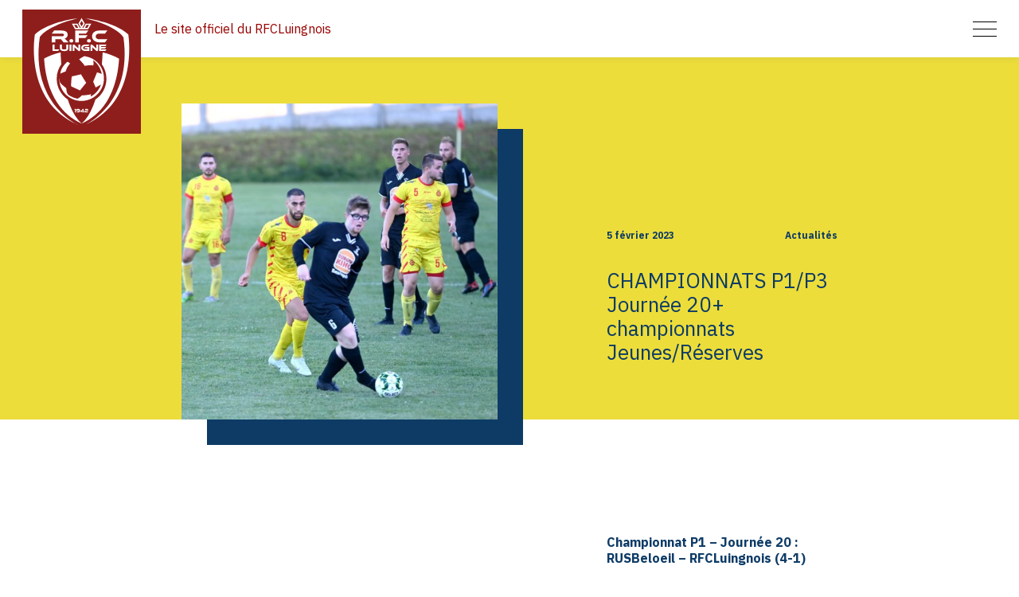

--- FILE ---
content_type: text/html; charset=UTF-8
request_url: https://rfcluingnois.be/championnats-p1-p3-journee-20-championnats-jeunes-reserves/
body_size: 14457
content:
<!doctype html>
<html lang="fr-BE" class="no-js">
<head>
	<meta charset="UTF-8">
	<title>CHAMPIONNATS P1/P3 Journée 20+ championnats Jeunes/Réserves - RFCLuingnois : RFCLuingnois</title>

	<link href="//www.google-analytics.com" rel="dns-prefetch">
	<link href="https://rfcluingnois.be/wp-content/themes/rfcl/assets/img/icons/favicon.ico" rel="shortcut icon">
	<link href="https://rfcluingnois.be/wp-content/themes/rfcl/assets/img/icons/touch.png" rel="apple-touch-icon-precomposed">

	<meta http-equiv="X-UA-Compatible" content="IE=edge,chrome=1">
	<meta name="viewport" content="width=device-width, initial-scale=1.0">
	<meta name="description" content="Le site officiel du Royal Football Club Luingnois">

	<meta name='robots' content='index, follow, max-image-preview:large, max-snippet:-1, max-video-preview:-1' />

	<!-- This site is optimized with the Yoast SEO plugin v26.6 - https://yoast.com/wordpress/plugins/seo/ -->
	<link rel="canonical" href="https://rfcluingnois.be/championnats-p1-p3-journee-20-championnats-jeunes-reserves/" />
	<meta property="og:locale" content="fr_FR" />
	<meta property="og:type" content="article" />
	<meta property="og:title" content="CHAMPIONNATS P1/P3 Journée 20+ championnats Jeunes/Réserves - RFCLuingnois" />
	<meta property="og:description" content="Championnat P1 – Journée 20 : RUSBeloeil – RFCLuingnois (4-1) Championnat P3 – Journée 20 : RFCLuingnois – DRRongy (4-0) RESERVES : notre équipe est contrainte de déclarer forfait pour le reste de la saison !!! Suite à de trop nombreuses blessures ou arrêts, notre staff, démissionnaire, ne pouvait plus assurer la continuité de cette... View Article" />
	<meta property="og:url" content="https://rfcluingnois.be/championnats-p1-p3-journee-20-championnats-jeunes-reserves/" />
	<meta property="og:site_name" content="RFCLuingnois" />
	<meta property="article:published_time" content="2023-02-05T19:31:28+00:00" />
	<meta property="article:modified_time" content="2023-02-06T17:02:43+00:00" />
	<meta property="og:image" content="https://rfcluingnois.be/wp-content/uploads/2022/08/20220820-RFCL-RUSBeloeil.jpg" />
	<meta property="og:image:width" content="2048" />
	<meta property="og:image:height" content="1555" />
	<meta property="og:image:type" content="image/jpeg" />
	<meta name="author" content="Jérôme Bocarren" />
	<meta name="twitter:card" content="summary_large_image" />
	<meta name="twitter:label1" content="Écrit par" />
	<meta name="twitter:data1" content="Jérôme Bocarren" />
	<meta name="twitter:label2" content="Durée de lecture est." />
	<meta name="twitter:data2" content="1 minute" />
	<script type="application/ld+json" class="yoast-schema-graph">{"@context":"https://schema.org","@graph":[{"@type":"WebPage","@id":"https://rfcluingnois.be/championnats-p1-p3-journee-20-championnats-jeunes-reserves/","url":"https://rfcluingnois.be/championnats-p1-p3-journee-20-championnats-jeunes-reserves/","name":"CHAMPIONNATS P1/P3 Journée 20+ championnats Jeunes/Réserves - RFCLuingnois","isPartOf":{"@id":"https://rfcluingnois.be/#website"},"primaryImageOfPage":{"@id":"https://rfcluingnois.be/championnats-p1-p3-journee-20-championnats-jeunes-reserves/#primaryimage"},"image":{"@id":"https://rfcluingnois.be/championnats-p1-p3-journee-20-championnats-jeunes-reserves/#primaryimage"},"thumbnailUrl":"https://rfcluingnois.be/wp-content/uploads/2022/08/20220820-RFCL-RUSBeloeil.jpg","datePublished":"2023-02-05T19:31:28+00:00","dateModified":"2023-02-06T17:02:43+00:00","author":{"@id":"https://rfcluingnois.be/#/schema/person/f83468c19cea467409459feda2220070"},"breadcrumb":{"@id":"https://rfcluingnois.be/championnats-p1-p3-journee-20-championnats-jeunes-reserves/#breadcrumb"},"inLanguage":"fr-BE","potentialAction":[{"@type":"ReadAction","target":["https://rfcluingnois.be/championnats-p1-p3-journee-20-championnats-jeunes-reserves/"]}]},{"@type":"ImageObject","inLanguage":"fr-BE","@id":"https://rfcluingnois.be/championnats-p1-p3-journee-20-championnats-jeunes-reserves/#primaryimage","url":"https://rfcluingnois.be/wp-content/uploads/2022/08/20220820-RFCL-RUSBeloeil.jpg","contentUrl":"https://rfcluingnois.be/wp-content/uploads/2022/08/20220820-RFCL-RUSBeloeil.jpg","width":2048,"height":1555},{"@type":"BreadcrumbList","@id":"https://rfcluingnois.be/championnats-p1-p3-journee-20-championnats-jeunes-reserves/#breadcrumb","itemListElement":[{"@type":"ListItem","position":1,"name":"Accueil","item":"https://rfcluingnois.be/"},{"@type":"ListItem","position":2,"name":"CHAMPIONNATS P1/P3 Journée 20+ championnats Jeunes/Réserves"}]},{"@type":"WebSite","@id":"https://rfcluingnois.be/#website","url":"https://rfcluingnois.be/","name":"RFCLuingnois","description":"Le site officiel du Royal Football Club Luingnois","potentialAction":[{"@type":"SearchAction","target":{"@type":"EntryPoint","urlTemplate":"https://rfcluingnois.be/?s={search_term_string}"},"query-input":{"@type":"PropertyValueSpecification","valueRequired":true,"valueName":"search_term_string"}}],"inLanguage":"fr-BE"},{"@type":"Person","@id":"https://rfcluingnois.be/#/schema/person/f83468c19cea467409459feda2220070","name":"Jérôme Bocarren","image":{"@type":"ImageObject","inLanguage":"fr-BE","@id":"https://rfcluingnois.be/#/schema/person/image/","url":"https://secure.gravatar.com/avatar/b24c5e15a1c4d4d92f05738c64f1ebbd5f9910cb0a6a118418f5eede83f61494?s=96&d=mm&r=g","contentUrl":"https://secure.gravatar.com/avatar/b24c5e15a1c4d4d92f05738c64f1ebbd5f9910cb0a6a118418f5eede83f61494?s=96&d=mm&r=g","caption":"Jérôme Bocarren"},"url":"https://rfcluingnois.be/author/jerome/"}]}</script>
	<!-- / Yoast SEO plugin. -->


<link rel="alternate" title="oEmbed (JSON)" type="application/json+oembed" href="https://rfcluingnois.be/wp-json/oembed/1.0/embed?url=https%3A%2F%2Frfcluingnois.be%2Fchampionnats-p1-p3-journee-20-championnats-jeunes-reserves%2F" />
<link rel="alternate" title="oEmbed (XML)" type="text/xml+oembed" href="https://rfcluingnois.be/wp-json/oembed/1.0/embed?url=https%3A%2F%2Frfcluingnois.be%2Fchampionnats-p1-p3-journee-20-championnats-jeunes-reserves%2F&#038;format=xml" />
<style id='wp-img-auto-sizes-contain-inline-css' type='text/css'>
img:is([sizes=auto i],[sizes^="auto," i]){contain-intrinsic-size:3000px 1500px}
/*# sourceURL=wp-img-auto-sizes-contain-inline-css */
</style>
<style id='wp-emoji-styles-inline-css' type='text/css'>

	img.wp-smiley, img.emoji {
		display: inline !important;
		border: none !important;
		box-shadow: none !important;
		height: 1em !important;
		width: 1em !important;
		margin: 0 0.07em !important;
		vertical-align: -0.1em !important;
		background: none !important;
		padding: 0 !important;
	}
/*# sourceURL=wp-emoji-styles-inline-css */
</style>
<style id='wp-block-library-inline-css' type='text/css'>
:root{--wp-block-synced-color:#7a00df;--wp-block-synced-color--rgb:122,0,223;--wp-bound-block-color:var(--wp-block-synced-color);--wp-editor-canvas-background:#ddd;--wp-admin-theme-color:#007cba;--wp-admin-theme-color--rgb:0,124,186;--wp-admin-theme-color-darker-10:#006ba1;--wp-admin-theme-color-darker-10--rgb:0,107,160.5;--wp-admin-theme-color-darker-20:#005a87;--wp-admin-theme-color-darker-20--rgb:0,90,135;--wp-admin-border-width-focus:2px}@media (min-resolution:192dpi){:root{--wp-admin-border-width-focus:1.5px}}.wp-element-button{cursor:pointer}:root .has-very-light-gray-background-color{background-color:#eee}:root .has-very-dark-gray-background-color{background-color:#313131}:root .has-very-light-gray-color{color:#eee}:root .has-very-dark-gray-color{color:#313131}:root .has-vivid-green-cyan-to-vivid-cyan-blue-gradient-background{background:linear-gradient(135deg,#00d084,#0693e3)}:root .has-purple-crush-gradient-background{background:linear-gradient(135deg,#34e2e4,#4721fb 50%,#ab1dfe)}:root .has-hazy-dawn-gradient-background{background:linear-gradient(135deg,#faaca8,#dad0ec)}:root .has-subdued-olive-gradient-background{background:linear-gradient(135deg,#fafae1,#67a671)}:root .has-atomic-cream-gradient-background{background:linear-gradient(135deg,#fdd79a,#004a59)}:root .has-nightshade-gradient-background{background:linear-gradient(135deg,#330968,#31cdcf)}:root .has-midnight-gradient-background{background:linear-gradient(135deg,#020381,#2874fc)}:root{--wp--preset--font-size--normal:16px;--wp--preset--font-size--huge:42px}.has-regular-font-size{font-size:1em}.has-larger-font-size{font-size:2.625em}.has-normal-font-size{font-size:var(--wp--preset--font-size--normal)}.has-huge-font-size{font-size:var(--wp--preset--font-size--huge)}.has-text-align-center{text-align:center}.has-text-align-left{text-align:left}.has-text-align-right{text-align:right}.has-fit-text{white-space:nowrap!important}#end-resizable-editor-section{display:none}.aligncenter{clear:both}.items-justified-left{justify-content:flex-start}.items-justified-center{justify-content:center}.items-justified-right{justify-content:flex-end}.items-justified-space-between{justify-content:space-between}.screen-reader-text{border:0;clip-path:inset(50%);height:1px;margin:-1px;overflow:hidden;padding:0;position:absolute;width:1px;word-wrap:normal!important}.screen-reader-text:focus{background-color:#ddd;clip-path:none;color:#444;display:block;font-size:1em;height:auto;left:5px;line-height:normal;padding:15px 23px 14px;text-decoration:none;top:5px;width:auto;z-index:100000}html :where(.has-border-color){border-style:solid}html :where([style*=border-top-color]){border-top-style:solid}html :where([style*=border-right-color]){border-right-style:solid}html :where([style*=border-bottom-color]){border-bottom-style:solid}html :where([style*=border-left-color]){border-left-style:solid}html :where([style*=border-width]){border-style:solid}html :where([style*=border-top-width]){border-top-style:solid}html :where([style*=border-right-width]){border-right-style:solid}html :where([style*=border-bottom-width]){border-bottom-style:solid}html :where([style*=border-left-width]){border-left-style:solid}html :where(img[class*=wp-image-]){height:auto;max-width:100%}:where(figure){margin:0 0 1em}html :where(.is-position-sticky){--wp-admin--admin-bar--position-offset:var(--wp-admin--admin-bar--height,0px)}@media screen and (max-width:600px){html :where(.is-position-sticky){--wp-admin--admin-bar--position-offset:0px}}

/*# sourceURL=wp-block-library-inline-css */
</style><style id='global-styles-inline-css' type='text/css'>
:root{--wp--preset--aspect-ratio--square: 1;--wp--preset--aspect-ratio--4-3: 4/3;--wp--preset--aspect-ratio--3-4: 3/4;--wp--preset--aspect-ratio--3-2: 3/2;--wp--preset--aspect-ratio--2-3: 2/3;--wp--preset--aspect-ratio--16-9: 16/9;--wp--preset--aspect-ratio--9-16: 9/16;--wp--preset--color--black: #000000;--wp--preset--color--cyan-bluish-gray: #abb8c3;--wp--preset--color--white: #ffffff;--wp--preset--color--pale-pink: #f78da7;--wp--preset--color--vivid-red: #cf2e2e;--wp--preset--color--luminous-vivid-orange: #ff6900;--wp--preset--color--luminous-vivid-amber: #fcb900;--wp--preset--color--light-green-cyan: #7bdcb5;--wp--preset--color--vivid-green-cyan: #00d084;--wp--preset--color--pale-cyan-blue: #8ed1fc;--wp--preset--color--vivid-cyan-blue: #0693e3;--wp--preset--color--vivid-purple: #9b51e0;--wp--preset--color--rouge: #99000B;--wp--preset--color--bleu: #0D3B66;--wp--preset--color--jaune: #ECDD3B;--wp--preset--gradient--vivid-cyan-blue-to-vivid-purple: linear-gradient(135deg,rgb(6,147,227) 0%,rgb(155,81,224) 100%);--wp--preset--gradient--light-green-cyan-to-vivid-green-cyan: linear-gradient(135deg,rgb(122,220,180) 0%,rgb(0,208,130) 100%);--wp--preset--gradient--luminous-vivid-amber-to-luminous-vivid-orange: linear-gradient(135deg,rgb(252,185,0) 0%,rgb(255,105,0) 100%);--wp--preset--gradient--luminous-vivid-orange-to-vivid-red: linear-gradient(135deg,rgb(255,105,0) 0%,rgb(207,46,46) 100%);--wp--preset--gradient--very-light-gray-to-cyan-bluish-gray: linear-gradient(135deg,rgb(238,238,238) 0%,rgb(169,184,195) 100%);--wp--preset--gradient--cool-to-warm-spectrum: linear-gradient(135deg,rgb(74,234,220) 0%,rgb(151,120,209) 20%,rgb(207,42,186) 40%,rgb(238,44,130) 60%,rgb(251,105,98) 80%,rgb(254,248,76) 100%);--wp--preset--gradient--blush-light-purple: linear-gradient(135deg,rgb(255,206,236) 0%,rgb(152,150,240) 100%);--wp--preset--gradient--blush-bordeaux: linear-gradient(135deg,rgb(254,205,165) 0%,rgb(254,45,45) 50%,rgb(107,0,62) 100%);--wp--preset--gradient--luminous-dusk: linear-gradient(135deg,rgb(255,203,112) 0%,rgb(199,81,192) 50%,rgb(65,88,208) 100%);--wp--preset--gradient--pale-ocean: linear-gradient(135deg,rgb(255,245,203) 0%,rgb(182,227,212) 50%,rgb(51,167,181) 100%);--wp--preset--gradient--electric-grass: linear-gradient(135deg,rgb(202,248,128) 0%,rgb(113,206,126) 100%);--wp--preset--gradient--midnight: linear-gradient(135deg,rgb(2,3,129) 0%,rgb(40,116,252) 100%);--wp--preset--font-size--small: 13px;--wp--preset--font-size--medium: 20px;--wp--preset--font-size--large: 36px;--wp--preset--font-size--x-large: 42px;--wp--preset--spacing--20: 0.44rem;--wp--preset--spacing--30: 0.67rem;--wp--preset--spacing--40: 1rem;--wp--preset--spacing--50: 1.5rem;--wp--preset--spacing--60: 2.25rem;--wp--preset--spacing--70: 3.38rem;--wp--preset--spacing--80: 5.06rem;--wp--preset--shadow--natural: 6px 6px 9px rgba(0, 0, 0, 0.2);--wp--preset--shadow--deep: 12px 12px 50px rgba(0, 0, 0, 0.4);--wp--preset--shadow--sharp: 6px 6px 0px rgba(0, 0, 0, 0.2);--wp--preset--shadow--outlined: 6px 6px 0px -3px rgb(255, 255, 255), 6px 6px rgb(0, 0, 0);--wp--preset--shadow--crisp: 6px 6px 0px rgb(0, 0, 0);}:where(.is-layout-flex){gap: 0.5em;}:where(.is-layout-grid){gap: 0.5em;}body .is-layout-flex{display: flex;}.is-layout-flex{flex-wrap: wrap;align-items: center;}.is-layout-flex > :is(*, div){margin: 0;}body .is-layout-grid{display: grid;}.is-layout-grid > :is(*, div){margin: 0;}:where(.wp-block-columns.is-layout-flex){gap: 2em;}:where(.wp-block-columns.is-layout-grid){gap: 2em;}:where(.wp-block-post-template.is-layout-flex){gap: 1.25em;}:where(.wp-block-post-template.is-layout-grid){gap: 1.25em;}.has-black-color{color: var(--wp--preset--color--black) !important;}.has-cyan-bluish-gray-color{color: var(--wp--preset--color--cyan-bluish-gray) !important;}.has-white-color{color: var(--wp--preset--color--white) !important;}.has-pale-pink-color{color: var(--wp--preset--color--pale-pink) !important;}.has-vivid-red-color{color: var(--wp--preset--color--vivid-red) !important;}.has-luminous-vivid-orange-color{color: var(--wp--preset--color--luminous-vivid-orange) !important;}.has-luminous-vivid-amber-color{color: var(--wp--preset--color--luminous-vivid-amber) !important;}.has-light-green-cyan-color{color: var(--wp--preset--color--light-green-cyan) !important;}.has-vivid-green-cyan-color{color: var(--wp--preset--color--vivid-green-cyan) !important;}.has-pale-cyan-blue-color{color: var(--wp--preset--color--pale-cyan-blue) !important;}.has-vivid-cyan-blue-color{color: var(--wp--preset--color--vivid-cyan-blue) !important;}.has-vivid-purple-color{color: var(--wp--preset--color--vivid-purple) !important;}.has-black-background-color{background-color: var(--wp--preset--color--black) !important;}.has-cyan-bluish-gray-background-color{background-color: var(--wp--preset--color--cyan-bluish-gray) !important;}.has-white-background-color{background-color: var(--wp--preset--color--white) !important;}.has-pale-pink-background-color{background-color: var(--wp--preset--color--pale-pink) !important;}.has-vivid-red-background-color{background-color: var(--wp--preset--color--vivid-red) !important;}.has-luminous-vivid-orange-background-color{background-color: var(--wp--preset--color--luminous-vivid-orange) !important;}.has-luminous-vivid-amber-background-color{background-color: var(--wp--preset--color--luminous-vivid-amber) !important;}.has-light-green-cyan-background-color{background-color: var(--wp--preset--color--light-green-cyan) !important;}.has-vivid-green-cyan-background-color{background-color: var(--wp--preset--color--vivid-green-cyan) !important;}.has-pale-cyan-blue-background-color{background-color: var(--wp--preset--color--pale-cyan-blue) !important;}.has-vivid-cyan-blue-background-color{background-color: var(--wp--preset--color--vivid-cyan-blue) !important;}.has-vivid-purple-background-color{background-color: var(--wp--preset--color--vivid-purple) !important;}.has-black-border-color{border-color: var(--wp--preset--color--black) !important;}.has-cyan-bluish-gray-border-color{border-color: var(--wp--preset--color--cyan-bluish-gray) !important;}.has-white-border-color{border-color: var(--wp--preset--color--white) !important;}.has-pale-pink-border-color{border-color: var(--wp--preset--color--pale-pink) !important;}.has-vivid-red-border-color{border-color: var(--wp--preset--color--vivid-red) !important;}.has-luminous-vivid-orange-border-color{border-color: var(--wp--preset--color--luminous-vivid-orange) !important;}.has-luminous-vivid-amber-border-color{border-color: var(--wp--preset--color--luminous-vivid-amber) !important;}.has-light-green-cyan-border-color{border-color: var(--wp--preset--color--light-green-cyan) !important;}.has-vivid-green-cyan-border-color{border-color: var(--wp--preset--color--vivid-green-cyan) !important;}.has-pale-cyan-blue-border-color{border-color: var(--wp--preset--color--pale-cyan-blue) !important;}.has-vivid-cyan-blue-border-color{border-color: var(--wp--preset--color--vivid-cyan-blue) !important;}.has-vivid-purple-border-color{border-color: var(--wp--preset--color--vivid-purple) !important;}.has-vivid-cyan-blue-to-vivid-purple-gradient-background{background: var(--wp--preset--gradient--vivid-cyan-blue-to-vivid-purple) !important;}.has-light-green-cyan-to-vivid-green-cyan-gradient-background{background: var(--wp--preset--gradient--light-green-cyan-to-vivid-green-cyan) !important;}.has-luminous-vivid-amber-to-luminous-vivid-orange-gradient-background{background: var(--wp--preset--gradient--luminous-vivid-amber-to-luminous-vivid-orange) !important;}.has-luminous-vivid-orange-to-vivid-red-gradient-background{background: var(--wp--preset--gradient--luminous-vivid-orange-to-vivid-red) !important;}.has-very-light-gray-to-cyan-bluish-gray-gradient-background{background: var(--wp--preset--gradient--very-light-gray-to-cyan-bluish-gray) !important;}.has-cool-to-warm-spectrum-gradient-background{background: var(--wp--preset--gradient--cool-to-warm-spectrum) !important;}.has-blush-light-purple-gradient-background{background: var(--wp--preset--gradient--blush-light-purple) !important;}.has-blush-bordeaux-gradient-background{background: var(--wp--preset--gradient--blush-bordeaux) !important;}.has-luminous-dusk-gradient-background{background: var(--wp--preset--gradient--luminous-dusk) !important;}.has-pale-ocean-gradient-background{background: var(--wp--preset--gradient--pale-ocean) !important;}.has-electric-grass-gradient-background{background: var(--wp--preset--gradient--electric-grass) !important;}.has-midnight-gradient-background{background: var(--wp--preset--gradient--midnight) !important;}.has-small-font-size{font-size: var(--wp--preset--font-size--small) !important;}.has-medium-font-size{font-size: var(--wp--preset--font-size--medium) !important;}.has-large-font-size{font-size: var(--wp--preset--font-size--large) !important;}.has-x-large-font-size{font-size: var(--wp--preset--font-size--x-large) !important;}
/*# sourceURL=global-styles-inline-css */
</style>

<style id='classic-theme-styles-inline-css' type='text/css'>
/*! This file is auto-generated */
.wp-block-button__link{color:#fff;background-color:#32373c;border-radius:9999px;box-shadow:none;text-decoration:none;padding:calc(.667em + 2px) calc(1.333em + 2px);font-size:1.125em}.wp-block-file__button{background:#32373c;color:#fff;text-decoration:none}
/*# sourceURL=/wp-includes/css/classic-themes.min.css */
</style>
<link rel='stylesheet' id='contact-form-7-css' href='https://rfcluingnois.be/wp-content/plugins/contact-form-7/includes/css/styles.css?ver=6.1.4' media='all' />
<link rel='stylesheet' id='bootstrap-css' href='https://rfcluingnois.be/wp-content/themes/rfcl/node_modules/bootstrap/dist/css/bootstrap.min.css?ver=4.3.1' media='all' />
<link rel='stylesheet' id='RFCLstyle-css' href='https://rfcluingnois.be/wp-content/themes/rfcl/style.css?ver=1.0.0' media='all' />
<link rel='stylesheet' id='wp-block-paragraph-css' href='https://rfcluingnois.be/wp-includes/blocks/paragraph/style.min.css?ver=15e591e98237f1c91878489e1b3fcde3' media='all' />
<script type="text/javascript" src="https://rfcluingnois.be/wp-content/themes/rfcl/assets/js/lib/conditionizr-4.3.0.min.js?ver=4.3.0" id="conditionizr-js"></script>
<script type="text/javascript" src="https://rfcluingnois.be/wp-content/themes/rfcl/assets/js/lib/modernizr-2.7.1.min.js?ver=2.7.1" id="modernizr-js"></script>
<script type="text/javascript" src="https://rfcluingnois.be/wp-content/themes/rfcl/node_modules/jquery/dist/jquery.min.js" id="jquery-js"></script>
<link rel="https://api.w.org/" href="https://rfcluingnois.be/wp-json/" /><link rel="alternate" title="JSON" type="application/json" href="https://rfcluingnois.be/wp-json/wp/v2/posts/6003" />	<script>
        // conditionizr.com
        // configure environment tests
        conditionizr.config({
        	assets: 'https://rfcluingnois.be/wp-content/themes/rfcl',
        	tests: {}
        });
    </script>

</head>
<body class="wp-singular post-template-default single single-post postid-6003 single-format-standard wp-theme-rfcl championnats-p1-p3-journee-20-championnats-jeunes-reserves">

	<!-- wrapper -->
	<div class="wrapper">

		<!-- header -->
		<header class="header clear" role="banner">

			<!-- nav -->
			<nav id="navbar" class="navbar navbar-expand-xlg fixed-top">

						<a href="https://rfcluingnois.be" class="navbar-brand">
							<div class="logo-container">
								<svg id="logo-rfcl" x="0px" y="0px" viewBox="0 0 284 296" style="enable-background:new 0 0 284 296;" xml:space="preserve">
  <defs>
    <style>
      .cls-1 {
        fill: #8e1e1c;
      }

      .cls-2 {
        fill: #fff;
      }
    </style>
  </defs>
  <!-- Generator: Adobe Illustrator 28.7.0, SVG Export Plug-In . SVG Version: 1.2.0 Build 4)  -->
  <g>
    <g id="Calque_1">
      <rect class="cls-1" x="0" width="284" height="296"/>
      <g>
        <path class="cls-2" d="M41.79,66.21s14.22-26.58,91.19-45.21c0,0-67.8,6.94-102.83,38.18,0,0-27.4,159.36,102.83,215.04,0,0-113.65-50.41-91.19-208.01Z"/>
        <path class="cls-2" d="M253.84,59.18c-35.03-31.24-102.83-38.18-102.83-38.18,76.97,18.62,91.19,45.21,91.19,45.21,22.45,157.6-91.19,208.01-91.19,208.01,130.23-55.68,102.83-215.04,102.83-215.04Z"/>
        <polygon class="cls-2" points="142.01 271.82 142 271.82 142 271.82 142.01 271.82"/>
        <polygon class="cls-2" points="142.01 271.82 142.01 271.82 142 271.82 142.01 271.82"/>
        <polygon class="cls-2" points="128.45 245.27 128.45 236.88 125.96 236.88 124.68 239.06 126.34 239.06 126.34 245.27 128.45 245.27"/>
        <path class="cls-2" d="M134.56,243.11h-3.03l-1.36,2.16h4.3c2.36,0,4.1-1.65,4.1-4.37s-1.64-4.15-4.77-4.15c-2.21,0-4.25.55-4.25,2.86,0,1.52,1,2.32,2.54,2.32,3.35,0,3.81-.09,4.31-.19-.29.75-.91,1.38-1.82,1.38ZM132.24,240.25c-.5,0-.72-.19-.72-.58,0-.49.4-.75,2.15-.75,1.59,0,2.5.14,2.72,1.2-.61.09-1.02.13-4.14.13Z"/>
        <path class="cls-2" d="M146.76,245.27v-1h.71l1.23-2.06h-1.94v-3.9c0-1.12-.55-1.57-1.16-1.57-.24,0-.62.11-.96.45l-4.92,4.91c-.31.31-.44.68-.44,1.03,0,.59.39,1.13,1.02,1.13h4.44v1h2.01ZM143.53,242.21c-.5,0-.88.01-1.16.05.25-.2.54-.48.92-.85l.75-.74c.34-.34.57-.59.74-.8-.03.29-.04.59-.04,1.09v1.25h-1.21Z"/>
        <path class="cls-2" d="M155.05,240.23h-3.24c-1.66,0-2.56.76-2.56,2.29v2.75h7.25l1.35-2.16h-6.57v-.61c0-.43.23-.6.72-.6h3.24c1.75,0,2.55-.96,2.55-2.41,0-1.58-.85-2.61-2.92-2.61h-3.99l-1.35,2.18h5.51c.49,0,.72.15.72.58s-.23.59-.72.59Z"/>
        <path class="cls-2" d="M114.03,228.44c-1.79-4.43-3.48-9.11-5.07-14.01-16.01-10.67-26.57-28.89-26.57-49.58,0-12.87,4.1-24.77,11.04-34.51-.84-9.78-1.41-19.32-1.78-28.29-14.88,3.52-28.23,8.56-39.39,14.74.6,9.89,1.73,20.75,3.72,31.99,4.78,27.04,13.4,50.64,25.64,70.16.74,1.18,1.5,2.35,2.27,3.5,14.62,21.93,34.12,38.51,58.07,49.35.02,0,.04.02.06.03h0s-.02-.02-.03-.03c-11.03-10.14-20.39-24.67-27.95-43.35Z"/>
        <path class="cls-2" d="M200.19,222.35c.75-1.12,1.48-2.25,2.21-3.4,12.24-19.52,20.86-43.13,25.64-70.16,1.41-7.95,2.91-18.78,3.71-31.83-11.14-6.22-24.5-11.28-39.39-14.83-.47,11.36-1.15,20.95-1.79,28.39,6.87,9.71,10.92,21.55,10.92,34.34,0,20.62-10.48,38.78-26.4,49.47-1.59,4.93-3.29,9.63-5.09,14.09-7.56,18.71-16.94,33.26-27.99,43.4,24-10.85,43.55-27.47,58.18-49.47Z"/>
        <path class="cls-2" d="M117.09,183.17c1.27.47,21.12,9.6,21.12,9.6,0,0,8.34-10.61,14.97-18.17-3.4-4.71-12.65-20.24-12.65-20.24,0,0-19.63,4.63-21.93,4.87-.59,1.92-2.3,18.59-1.51,23.94Z"/>
        <path class="cls-2" d="M95.58,150.78c3.82-1.66,8.23-3.18,8.23-3.18,0,0,2.9-11.4,10.87-19.1-4.68-3.38-6.25-4.25-6.25-4.25,0,0-8.93,6.66-13.95,16.87-1.76,3.58-3.04,7.59-3.28,11.9,1.02-.69,2.65-1.48,4.4-2.24Z"/>
        <path class="cls-2" d="M193.22,179.83c4.34-13.88,2.61-28.23-3.52-40.21-7.04-13.77-19.91-24.39-36.17-27.5-1.93-.56-3.63-.95-4.79-1.06-5.2,2.4-11.86,6.56-12.59,8,.65.12,9.97,9.35,13.38,15.19,2.86-.81,14.69-2.41,20.71-.81,0,0,.57-8.2-.37-12.81,9.28,6.85,15.77,16.4,18.96,26.9.58,1.92,1.07,3.86,1.43,5.84-.62-.23-1.32-.48-2.07-.73-4-1.38-9.14-2.97-9.14-2.97l-9.32,22.25,6.04,13.89,7.72-4.32,4.94-2.76c-1.65,4.87-4.08,9.58-7.36,13.96-2.31,3.08-5.03,5.99-8.18,8.68-2.8,2.35-5.86,4.35-9.1,6.02l.67-5.44s-12.93,3.01-21.35,2.35c-.86-.11-5.49,6.36-11.07,8.08-8.46-1.4-16.34-4.95-23-10.13.46.27.72.4.72.4-4.21-4.51-4.05-12.23-4.49-15-.89-.88-2.46-2.18-4.28-3.68-3.66-3.01-8.3-6.82-10.46-9.71-.66-2.47-1.17-5-1.45-7.44,0,0-.38-3.69-.38-3.69-.27,7.42.82,15.08,3.77,21.97,2.99,7.36,7.62,13.8,13.37,18.97,9.33,8.41,21.59,13.48,34.48,13.73,14.24.48,27.9-5.09,38.06-14.52,6.8-6.31,12.04-14.34,14.83-23.44Z"/>
        <g>
          <path class="cls-2" d="M94.98,63.75h-24.45v14.37h8.7v-7.44h13.36l6.26,7.44h11.64l-5.17-5.46c-1.93-1.97-2.98-2.98-3.95-3.7,4.62-.92,7.35-4.54,7.35-8.91,0-8.02-8.07-10.04-14.45-10.04h-18.06l-5.67,7.31h24.45c2.98,0,4.79,1.09,4.79,3.28,0,1.93-2.1,3.15-4.79,3.15Z"/>
          <path class="cls-2" d="M117.42,70.43c-2.6,0-4.7,1.51-4.7,4.12s2.1,4.03,4.7,4.03,4.75-1.47,4.75-4.03-2.1-4.12-4.75-4.12Z"/>
          <polygon class="cls-2" points="152.46 57.32 158.09 50.02 126.58 50.02 126.58 78.12 135.32 78.12 135.32 67.83 151.2 67.83 156.49 60.98 135.32 60.98 135.32 57.32 152.46 57.32"/>
          <path class="cls-2" d="M164.39,74.55c0-2.6-2.1-4.12-4.75-4.12s-4.7,1.51-4.7,4.12,2.1,4.03,4.7,4.03,4.75-1.47,4.75-4.03Z"/>
          <path class="cls-2" d="M183.93,57.32h14.12l5.59-7.31h-19.7c-9.75,0-16.93,5.55-16.93,13.78s7.18,14.33,16.93,14.33h14.12l5.59-7.23h-19.7c-4.75,0-8.23-2.73-8.23-6.72s3.53-6.85,8.23-6.85Z"/>
        </g>
        <g>
          <polygon class="cls-2" points="88.85 94.87 77.04 94.87 77.04 83.54 72.33 83.54 72.33 98.79 85.8 98.79 88.85 94.87"/>
          <path class="cls-2" d="M90.21,83.54v8.59c0,4.6,3.17,6.91,10.51,6.91,6.34,0,9.5-2.3,9.5-6.91v-8.59h-4.74v8.59c0,2.14-1.14,2.99-4.76,2.99-4.85,0-5.81-.73-5.81-2.99v-8.59h-4.69Z"/>
          <rect class="cls-2" x="112.95" y="83.54" width="4.72" height="15.25"/>
          <path class="cls-2" d="M123.11,83.29c-1.34,0-2.58.82-2.58,2.85v12.65h4.29v-8.96l9.34,8.39c.73.68,1.3.82,1.89.82,1.37,0,2.6-.84,2.6-2.87v-12.63h-4.31v8.96l-9.34-8.39c-.75-.68-1.32-.82-1.89-.82Z"/>
          <path class="cls-2" d="M150.14,87.51h7.86l3.05-3.97h-10.92c-5.29,0-9.18,3.01-9.18,7.48s3.9,7.77,9.18,7.77h10.46v-9.53h-9.75l-2.83,3.4h7.89v2.21h-5.77c-2.62,0-4.49-1.44-4.49-3.65s1.94-3.71,4.49-3.71Z"/>
          <path class="cls-2" d="M163.24,86.14v12.65h4.29v-8.96l9.34,8.39c.73.68,1.3.82,1.89.82,1.37,0,2.6-.84,2.6-2.87v-12.63h-4.31v8.96l-9.35-8.39c-.75-.68-1.32-.82-1.89-.82-1.34,0-2.58.82-2.58,2.85Z"/>
          <polygon class="cls-2" points="201.84 94.87 188.87 94.87 188.87 92.79 198.24 92.79 200.95 89.33 188.87 89.33 188.87 87.51 198.74 87.51 201.79 83.54 184.13 83.54 184.13 98.79 198.81 98.79 201.84 94.87"/>
        </g>
        <path class="cls-2" d="M161.64,33.48h-9.58l-1.88,3.26-3.91,6.77h-2.39l3.91-6.77h0l1.88-3.26-1.88-3.26-5.79-10.03-5.79,10.03-1.88,3.26,1.88,3.26h0l3.91,6.77h-2.39l-3.91-6.77-1.88-3.26h-13.34l1.88,3.26,3.91,6.77,1.88,3.26h31.46l1.88-3.26,3.91-6.77,1.88-3.26h-3.76ZM131.61,43.51h-3.46l-3.91-6.77h5.82l3.91,6.77h-2.36ZM139.97,36.74l-1.88-3.26,3.91-6.77,3.91,6.77-1.88,3.26-2.03,3.52-2.03-3.52ZM155.85,43.51h-5.82l3.91-6.77h5.82l-3.91,6.77Z"/>
      </g>
    </g>
  </g>
</svg>
							</div>
							<div class="navbar-text d-none d-sm-block">
								Le site officiel du
								<span class="full">Royal Football Club Luingnois</span>
								<span class="shrinked">RFCLuingnois</span>
							</div>
						</a>

						<!-- <button id="navbar-toggler" class="navbar-toggler" type="button" data-toggle="collapse" data-target="#navbarSupportedContent" aria-controls="navbarSupportedContent" aria-expanded="false" aria-label="Toggle navigation"> -->
						<button id="navbar-toggler" class="navbar-toggler">
							<span class="navbar-toggler-line"></span>
							<span class="navbar-toggler-line"></span>
							<span class="navbar-toggler-line"></span>
						</button>
						

						<div id="navbarSupportedContent" class="collapse navbar-collapse"><ul id="menu-menu-general" class="navbar-nav"><li itemscope="itemscope" itemtype="https://www.schema.org/SiteNavigationElement" id="menu-item-26" class="menu-item menu-item-type-post_type menu-item-object-page menu-item-26 nav-item"><a title="Le club" href="https://rfcluingnois.be/club/" class="nav-link">Le club</a></li>
<li itemscope="itemscope" itemtype="https://www.schema.org/SiteNavigationElement" id="menu-item-576" class="menu-item menu-item-type-post_type menu-item-object-page menu-item-576 nav-item"><a title="Les équipes" href="https://rfcluingnois.be/equipes/" class="nav-link">Les équipes</a></li>
<li itemscope="itemscope" itemtype="https://www.schema.org/SiteNavigationElement" id="menu-item-28" class="menu-item menu-item-type-post_type menu-item-object-page menu-item-28 nav-item"><a title="Coupes et tournois" href="https://rfcluingnois.be/coupes-et-tournois/" class="nav-link">Coupes et tournois</a></li>
<li itemscope="itemscope" itemtype="https://www.schema.org/SiteNavigationElement" id="menu-item-34" class="menu-item menu-item-type-post_type menu-item-object-page menu-item-34 nav-item"><a title="Actus" href="https://rfcluingnois.be/actus/" class="nav-link">Actus</a></li>
<li itemscope="itemscope" itemtype="https://www.schema.org/SiteNavigationElement" id="menu-item-402" class="menu-item menu-item-type-post_type menu-item-object-page menu-item-402 nav-item"><a title="Agenda" href="https://rfcluingnois.be/agenda-evenements/" class="nav-link">Agenda</a></li>
<li itemscope="itemscope" itemtype="https://www.schema.org/SiteNavigationElement" id="menu-item-29" class="menu-item menu-item-type-post_type menu-item-object-page menu-item-29 nav-item"><a title="Galerie" href="https://rfcluingnois.be/galerie/" class="nav-link">Galerie</a></li>
<li itemscope="itemscope" itemtype="https://www.schema.org/SiteNavigationElement" id="menu-item-30" class="menu-item menu-item-type-post_type menu-item-object-page menu-item-30 nav-item"><a title="Infos" href="https://rfcluingnois.be/infos/" class="nav-link">Infos</a></li>
<li itemscope="itemscope" itemtype="https://www.schema.org/SiteNavigationElement" id="menu-item-31" class="menu-item menu-item-type-post_type menu-item-object-page menu-item-31 nav-item"><a title="Contact" href="https://rfcluingnois.be/contact/" class="nav-link">Contact</a></li>
</ul></div>					</nav>
					<!-- /nav -->

				</header>
				<!-- /header -->

	<main role="main">
			<!-- article -->
		<article id="post-6003" class="post-6003 post type-post status-publish format-standard has-post-thumbnail hentry category-actualites">
			<!-- top-banner -->
			<div class="top-banner">
				<div class="container-fluid">
					<div class="row img-and-title">
						<div class="col-8 offset-3 col-md-7 offset-md-4 col-lg-6 offset-lg-1 col-xl-4 offset-xl-2">
							<div class="img-effect">
								<!-- post thumbnail -->
																	<img src="https://rfcluingnois.be/wp-content/uploads/2022/08/20220820-RFCL-RUSBeloeil-600x600.jpg" class="img-fluid wp-post-image" alt="" decoding="async" fetchpriority="high" srcset="https://rfcluingnois.be/wp-content/uploads/2022/08/20220820-RFCL-RUSBeloeil-600x600.jpg 600w, https://rfcluingnois.be/wp-content/uploads/2022/08/20220820-RFCL-RUSBeloeil-360x360.jpg 360w" sizes="(max-width: 600px) 100vw, 600px" />																<!-- /post thumbnail -->
							</div>
						</div>
						<div class="col-10 offset-1 col-lg-6 col-xl-3 offset-xl-1 actu__title">
							<!-- post details -->
							<div class="actu__details">
								<span class="actu__date">5 février 2023</span>
								<span class="actu__category">
									Actualités								</span>
							</div><!-- /post details -->
							<h1>CHAMPIONNATS P1/P3 Journée 20+ championnats Jeunes/Réserves</h1>
						</div>
					</div>
				</div>
			</div>
			<!-- /.top-banner -->

			
			<!-- section -->
			<section>
				<div class="container-fluid">
					<div class="row">
						<div class="col-10 offset-1 col-xl-3 offset-xl-7 actu__content">
							
<p><strong>Championnat P1 – Journée 20 : RUSBeloeil – RFCLuingnois (4-1)</strong></p>



<p><strong>Championnat P3 – Journée 20 : RFCLuingnois – DRRongy (4-0)</strong></p>



<p><strong>RESERVES :</strong> notre équipe est contrainte de déclarer forfait pour le reste de la saison !!! Suite à de trop nombreuses blessures ou arrêts, notre staff, démissionnaire, ne pouvait plus assurer la continuité de cette équipe. Les derniers guerriers passeront dans le noyau de P3 pour la fin de saison.</p>



<p><strong>JEUNES :&nbsp;</strong>week-end en demi-teinte pour nos Jeunes avec de nombreuses défaites à la clé. Il faudra se ressaisir dès ce début février pour revenir avec des victoires dans les différentes catégories du foot à 11. Mise en avant particulier pour nos U16Provinciaux qui occupent actuellement la première place du classement pour accéder aux catégories des Inter-Provinciaux !!!</p>



<p>&nbsp;<em>Photo @Libert Bernard</em></p>
							
<div class="share-button-wrapper">
    <a target="_blank" class="btn btn--share btn--small btn--ghost share-facebook" href="https://www.facebook.com/sharer/sharer.php?u=https://rfcluingnois.be/championnats-p1-p3-journee-20-championnats-jeunes-reserves/" title="Share on Facebook">
		<svg id="facebook" x="0px" y="0px" viewBox="0 0 1024 1024" style="enable-background:new 0 0 1024 1024;" xml:space="preserve">
		<style type="text/css">
			.st0{fill:#0D3B66;}
		</style>
		<path class="st0" d="M512,0C229.2,0,0,229.2,0,512c0,255.6,187.2,467.4,432,505.8V660H302V512h130V399.2
			C432,270.9,508.4,200,625.4,200c56,0,114.6,10,114.6,10v126h-64.6c-63.6,0-83.4,39.5-83.4,80v96h142l-22.7,148H592v357.8
			c244.8-38.4,432-250.2,432-505.8C1024,229.2,794.8,0,512,0z"/>
		</svg>
    	<span>Partager sur Facebook</span>
    </a>
</div>
							<a href="https://rfcluingnois.be/actus/" class="btn btn--spaced btn--reverse">Retour aux actus</a>
						</div>
					</div>
				</div>
			</section><!-- /section -->

		</article>
		<!-- /article -->

		<section class="actus">
			<div class="container-fluid">
				<div class="row">
					<div class="actus__container col-10 offset-1 col-lg-6 offset-lg-2">
						<h2>Autres actus<span>Quoi de neuf&nbsp;?</span></h2>
					</div>
				</div>
			</div>
			<div class="container-fluid container--fullwidth">
				<div class="row">
					<div class="col-12">
						<div class="actus__horizontal-display">
							<div class="actus__post-container">
								
	<!-- article -->
	<article id="post-11834" class="post-11834 post type-post status-publish format-standard has-post-thumbnail hentry category-actualites">

		<a class="post__global-link" href="https://rfcluingnois.be/repas-avant-match-samedi-07-fevrier-2026/" title="REPAS AVANT-MATCH : Samedi 07 février 2026 = RFCL &#8211; SC Néchin !!!">
			<!-- post thumbnail -->
			<img src="https://rfcluingnois.be/wp-content/uploads/2026/02/20260125-P1-USCJemappes-6-600x600.jpg" class="img-fluid wp-post-image" alt="" decoding="async" srcset="https://rfcluingnois.be/wp-content/uploads/2026/02/20260125-P1-USCJemappes-6-600x600.jpg 600w, https://rfcluingnois.be/wp-content/uploads/2026/02/20260125-P1-USCJemappes-6-360x360.jpg 360w" sizes="(max-width: 600px) 100vw, 600px" />			<!-- /post thumbnail -->
			<div class="actu__bottom">
				<!-- post details -->
				<div class="actu__details">
					<span class="actu__date">1 février 2026</span>
					<span class="actu__category">
						Actualités					</span>
				</div>
				<!-- /post details -->

				<!-- post title -->
				<h4>REPAS AVANT-MATCH : Samedi 07 février 2026 = RFCL &#8211; SC Néchin !!!</h4>
				<!-- /post title -->
			</div>
		</a>



	</article>
	<!-- /article -->


	<!-- article -->
	<article id="post-11822" class="post-11822 post type-post status-publish format-standard has-post-thumbnail hentry category-actualites">

		<a class="post__global-link" href="https://rfcluingnois.be/championnats-p1-p2-j21-championnat-jeunes/" title="CHAMPIONNATS P1/P2 – J21 + CHAMPIONNAT JEUNES">
			<!-- post thumbnail -->
			<img src="https://rfcluingnois.be/wp-content/uploads/2026/01/20260131-P1-SCMontignies-600x600.jpg" class="img-fluid wp-post-image" alt="" decoding="async" srcset="https://rfcluingnois.be/wp-content/uploads/2026/01/20260131-P1-SCMontignies-600x600.jpg 600w, https://rfcluingnois.be/wp-content/uploads/2026/01/20260131-P1-SCMontignies-360x360.jpg 360w" sizes="(max-width: 600px) 100vw, 600px" />			<!-- /post thumbnail -->
			<div class="actu__bottom">
				<!-- post details -->
				<div class="actu__details">
					<span class="actu__date">1 février 2026</span>
					<span class="actu__category">
						Actualités					</span>
				</div>
				<!-- /post details -->

				<!-- post title -->
				<h4>CHAMPIONNATS P1/P2 – J21 + CHAMPIONNAT JEUNES</h4>
				<!-- /post title -->
			</div>
		</a>



	</article>
	<!-- /article -->


	<!-- article -->
	<article id="post-11805" class="post-11805 post type-post status-publish format-standard has-post-thumbnail hentry category-actualites">

		<a class="post__global-link" href="https://rfcluingnois.be/mercredi-28-janvier-organisation-des-entrainements/" title="MERCREDI 28 janvier : organisation des entrainements">
			<!-- post thumbnail -->
			<img src="https://rfcluingnois.be/wp-content/uploads/2026/01/20260128-T5-herbe-inonde-600x600.jpg" class="img-fluid wp-post-image" alt="" decoding="async" loading="lazy" srcset="https://rfcluingnois.be/wp-content/uploads/2026/01/20260128-T5-herbe-inonde-600x600.jpg 600w, https://rfcluingnois.be/wp-content/uploads/2026/01/20260128-T5-herbe-inonde-360x360.jpg 360w" sizes="auto, (max-width: 600px) 100vw, 600px" />			<!-- /post thumbnail -->
			<div class="actu__bottom">
				<!-- post details -->
				<div class="actu__details">
					<span class="actu__date">28 janvier 2026</span>
					<span class="actu__category">
						Actualités					</span>
				</div>
				<!-- /post details -->

				<!-- post title -->
				<h4>MERCREDI 28 janvier : organisation des entrainements</h4>
				<!-- /post title -->
			</div>
		</a>



	</article>
	<!-- /article -->


	<!-- article -->
	<article id="post-11802" class="post-11802 post type-post status-publish format-standard has-post-thumbnail hentry category-actualites">

		<a class="post__global-link" href="https://rfcluingnois.be/wm-youth-cup-gold-1-4-de-finale/" title="WM YOUTH CUP GOLD &#8211; 1/4 de finale">
			<!-- post thumbnail -->
			<img src="https://rfcluingnois.be/wp-content/uploads/2026/01/20260128-WMYouth-Cup-600x600.jpg" class="img-fluid wp-post-image" alt="" decoding="async" loading="lazy" srcset="https://rfcluingnois.be/wp-content/uploads/2026/01/20260128-WMYouth-Cup-600x600.jpg 600w, https://rfcluingnois.be/wp-content/uploads/2026/01/20260128-WMYouth-Cup-360x360.jpg 360w" sizes="auto, (max-width: 600px) 100vw, 600px" />			<!-- /post thumbnail -->
			<div class="actu__bottom">
				<!-- post details -->
				<div class="actu__details">
					<span class="actu__date">27 janvier 2026</span>
					<span class="actu__category">
						Actualités					</span>
				</div>
				<!-- /post details -->

				<!-- post title -->
				<h4>WM YOUTH CUP GOLD &#8211; 1/4 de finale</h4>
				<!-- /post title -->
			</div>
		</a>



	</article>
	<!-- /article -->


								<article class="article-ghost"></article>
							</div>
						</div>
					</div>
				</div>
			</div>
		</section>
		
		<section class="related-pages background--bleu">
	<div class="container-fluid">
		<div class="row">
			<div class="col-10 offset-1 col-lg-6 offset-lg-2">
				<h2>À voir aussi <span>Suggestions</span></h2>
			</div>
		</div>
	</div>
	<div class="container-fluid container--fullwidth">
		<div class="row">
			<div class="col-12">
				<div class="related-pages__container">
										<!-- article -->
					<article class="related-page">
						<a class="post__global-link" href="https://rfcluingnois.be/equipes/" title="Les équipes">
							<!-- post title -->
							<h4>Les équipes</h4>
							<!-- /post title -->
						</a>
					</article>
					<!-- /article -->
										<!-- article -->
					<article class="related-page">
						<a class="post__global-link" href="https://rfcluingnois.be/nos-installations/" title="Nos installations">
							<!-- post title -->
							<h4>Nos installations</h4>
							<!-- /post title -->
						</a>
					</article>
					<!-- /article -->
										<!-- article -->
					<article class="related-page">
						<a class="post__global-link" href="https://rfcluingnois.be/notre-organisation/" title="Notre organisation">
							<!-- post title -->
							<h4>Notre organisation</h4>
							<!-- /post title -->
						</a>
					</article>
					<!-- /article -->
										<!-- article -->
					<article class="related-page">
						<a class="post__global-link" href="https://rfcluingnois.be/palmares-trophees/" title="Palmarès et trophées">
							<!-- post title -->
							<h4>Palmarès et trophées</h4>
							<!-- /post title -->
						</a>
					</article>
					<!-- /article -->
									</div>
			</div>
		</div>
	</div>
</section><!-- /related-pages -->
	</main>

	
	
	</section>
	<!-- /section -->
	</main>

			<!-- footer -->
			<footer class="footer" role="contentinfo">
				<div class="container-fluid">

					<div class="row footer__first-line">
						<div class="col-lg-3 col-xlg-2 footer__col-left">
							<div class="footer__col-top">
								<img class="img-fluid" src="https://rfcluingnois.be/wp-content/themes/rfcl/assets/img/footer-logos/logo-rfc-luingnois-rouge-new.png" alt="Logo RFCL">
							</div>
						</div>
						<div class="col-lg-9 col-xlg-10 footer__logos">
							<div class="footer__col-top">
								<div class="footer__logo-wrapper">
									<img src="https://rfcluingnois.be/wp-content/themes/rfcl/assets/img/footer-logos/royal-belgian-footbal-association.png" alt="RFCL - Royal Belgian Football Association" class="footer__logo img-fluid">
								</div>
								<div class="footer__logo-wrapper">
									<img src="https://rfcluingnois.be/wp-content/themes/rfcl/assets/img/footer-logos/acff-label-2-etoiles.png" alt="RFCL - Label 2 étoiles ACFF" class="footer__logo img-fluid">
								</div>
								<div class="footer__logo-wrapper">
									<img src="https://rfcluingnois.be/wp-content/themes/rfcl/assets/img/footer-logos/adeps.png" alt="RFCL - soutien Adeps" class="footer__logo img-fluid">
								</div>
								<div class="footer__logo-wrapper">
									<img src="https://rfcluingnois.be/wp-content/themes/rfcl/assets/img/footer-logos/pro-soccer-data.png" alt="RFCL - ProSoccerData" class="footer__logo img-fluid">
								</div>
								<div class="footer__logo-wrapper">
									<img src="https://rfcluingnois.be/wp-content/themes/rfcl/assets/img/footer-logos/site-equipe-defibrillateur.png" alt="RFCL - site équipé d'un défibrillateur" class="footer__logo img-fluid">
								</div>
							</div>
						</div>
					</div>

					<div class="row footer__second-line">
						<div class="col-lg-3 col-xlg-2 footer__col-left">
							<h5>RFC Luingnois</h5>
							<span class="small">Club de football à Mouscron</span>
							<div class="footer__address">
								<a href="https://goo.gl/maps/Uq5GcQSRgfNn2yGE8">Rue Alfred Dumortier 7700&nbsp;Mouscron</a>
							</div>
							<div class="footer__contact">
								<!-- <a href="tel:+32000000000">+32 000 00 00 00</a> -->
								<a href="mailto:&#105;&#110;&#102;o&#64;&#114;&#102;c&#108;&#117;&#105;&#110;g&#110;oi&#115;.b&#101;">i&#110;&#102;o&#64;&#114;f&#99;lu&#105;&#110;&#103;no&#105;s&#46;b&#101;</a>
							</div>
							<div class="footer__social">
								<a href="https://www.facebook.com/RFCLuingnois/" class="fb">
									<svg id="facebook" x="0px" y="0px" viewBox="0 0 1024 1024" style="enable-background:new 0 0 1024 1024;" xml:space="preserve">
										<path d="M512,0C229.2,0,0,229.2,0,512c0,255.6,187.2,467.4,432,505.8V660H302V512h130V399.2
										C432,270.9,508.4,200,625.4,200c56,0,114.6,10,114.6,10v126h-64.6c-63.6,0-83.4,39.5-83.4,80v96h142l-22.7,148H592v357.8
										c244.8-38.4,432-250.2,432-505.8C1024,229.2,794.8,0,512,0z"/>
									</svg>
									<span>RFCLuingnois</span>
								</a> 
								<a href="https://www.youtube.com/results?search_query=rfc+luingnois" class="yt">
									<svg id="youtube" xx="0px" y="0px" viewBox="0 0 512 512" style="enable-background:new 0 0 512 512;" xml:space="preserve">
										<path d="M224.1,304l83.3-48l-83.3-48V304z"/>
										<path d="M256,0C114.6,0,0,114.6,0,256s114.6,256,256,256s256-114.6,256-256S397.4,0,256,0z M416,256.3
											c0,0,0,51.9-6.6,77c-3.7,13.7-14.5,24.5-28.2,28.2C356.1,368,256,368,256,368s-99.9,0-125.2-6.9c-13.7-3.7-24.5-14.5-28.2-28.2
										C96,308.2,96,256,96,256s0-51.9,6.6-76.9c3.7-13.7,14.8-24.8,28.2-28.5C155.9,144,256,144,256,144s100.1,0,125.2,6.9
										c13.7,3.7,24.5,14.5,28.2,28.2C416.2,204.1,416,256.3,416,256.3z"/>
									</svg>
									<span>RFCLuingnois</span>
								</a> 
							</div>
						</div>
						<div class="col-lg-9 col-xlg-10 footer__links">
							<div class="container-fluid">
								<div class="row">
									<div class="col-6 col-lg-4 col-xlg-2 list__links">
										<h5>Le RFCL</h5>
																															<a href="https://rfcluingnois.be/club/">Le club</a>
																					<a href="https://rfcluingnois.be/nos-installations/">Nos installations</a>
																					<a href="https://rfcluingnois.be/notre-histoire/">Notre histoire</a>
																					<a href="https://rfcluingnois.be/notre-organisation/">Notre organisation</a>
																					<a href="https://rfcluingnois.be/palmares-trophees/">Palmarès et trophées</a>
																			</div>
									<div class="col-6 col-lg-4 col-xlg-2 list__links">
										<h5>Les équipes</h5>
																															<a href="https://rfcluingnois.be/equipes/equipe-premiere-a/">RFC Luingnois P1</a>
																					<a href="https://rfcluingnois.be/equipes/equipe-premiere-b/">RFC Luingnois P2</a>
										
										<a href="https://rfcluingnois.be/equipes/#centre-de-formation">Centre de formation</a>

									</div>
									<div class="col-6 col-lg-4 col-xlg-2 list__links">
										<h5>Les Coupes</h5>
																															<a href="https://rfcluingnois.be/coupes-et-tournois/coupe-de-belgique/">Coupe de Belgique</a>
																					<a href="https://rfcluingnois.be/coupes-et-tournois/coupe-de-flandre-occidentale/">Coupe de Flandre Occidentale</a>
																					<a href="https://rfcluingnois.be/coupes-et-tournois/coupe-du-hainaut/">Coupe du Hainaut</a>
																					<a href="https://rfcluingnois.be/coupes-et-tournois/wm-youth-cup/">WM Youth Cup Gold</a>
																					<a href="https://rfcluingnois.be/coupes-et-tournois/young-cup/">Young Cup</a>
																			</div>
									<div class="col-6 col-lg-4 col-xlg-2 list__links">
										<h5>Les tournois</h5>
																															<a href="https://rfcluingnois.be/coupes-et-tournois/tournois-diablotins/">Tournois U07 &#8211; U08 &#8211; U09</a>
																					<a href="https://rfcluingnois.be/coupes-et-tournois/tournois-preminimes/">Tournois U10 &#8211; U11</a>
																					<a href="https://rfcluingnois.be/coupes-et-tournois/tournois-minimes/">Tournois U12 &#8211; U13</a>
																					<a href="https://rfcluingnois.be/coupes-et-tournois/tournois-cadets/">Tournois U14 &#8211; U15</a>
																					<a href="https://rfcluingnois.be/coupes-et-tournois/tournois-exterieurs/">Tournois extérieurs</a>
																			</div>
									<div class="col-6 col-lg-4 col-xlg-2 list__links">
										<h5>Les infos</h5>
																															<a href="https://rfcluingnois.be/actus/">Actus</a>
																					<a href="https://rfcluingnois.be/agenda-evenements/">Agenda événements</a>
																			</div>
									<div class="col-6 col-lg-4 col-xlg-2 list__links">
										<h5>Autres</h5>
																															<a href="https://rfcluingnois.be/contact/">Contact</a>
																					<a href="https://rfcluingnois.be/mentions-legales/">Mentions légales</a>
																					<a href="https://rfcluingnois.be/politique-de-confidentialite/">Politique de confidentialité</a>
																			</div>
								</div>
							</div>
						</div>
					</div>
					<div class="row footer__last-line">
						<div class="col-12">
							<div class="footer__copyright">
								<!-- copyright -->
								<span class="copyright">
									&copy; 2026 Copyright RFCLuingnois.
								</span>
								<!-- /copyright -->
							</div>
							<div class="footer__credits">
								<span>Conception et&nbsp;réalisation</span>
								<a href="https://base-creme.com/?utm_source=rfcl&utm_medium=link&utm_campaign=permanent&utm_content=createdby" target="blank">
									<img src="https://rfcluingnois.be/wp-content/themes/rfcl/assets/img/footer-logos/logo-base-creme.png" alt="base crème - studio créatif et digital" class="img-fluid">
								</a>
							</div>
						</div>
					</div>
				</div>

			</footer>
			<!-- /footer -->

		</div>
		<!-- /wrapper -->

		<script type="speculationrules">
{"prefetch":[{"source":"document","where":{"and":[{"href_matches":"/*"},{"not":{"href_matches":["/wp-*.php","/wp-admin/*","/wp-content/uploads/*","/wp-content/*","/wp-content/plugins/*","/wp-content/themes/rfcl/*","/*\\?(.+)"]}},{"not":{"selector_matches":"a[rel~=\"nofollow\"]"}},{"not":{"selector_matches":".no-prefetch, .no-prefetch a"}}]},"eagerness":"conservative"}]}
</script>
<script type="text/javascript" src="https://rfcluingnois.be/wp-content/themes/rfcl/node_modules/bootstrap/dist/js/bootstrap.min.js?ver=4.3.1" id="bootstrap-js"></script>
<script type="text/javascript" src="https://rfcluingnois.be/wp-content/themes/rfcl/assets/js/vendor.js?ver=1.0.0" id="RFCLvendorscripts-js"></script>
<script type="text/javascript" src="https://rfcluingnois.be/wp-content/themes/rfcl/assets/js/custom.js?ver=1.0.0" id="RFCLcustomscripts-js"></script>
<script type="text/javascript" id="ajax-js-extra">
/* <![CDATA[ */
var wpAjax = {"ajaxUrl":"https://rfcluingnois.be/wp-admin/admin-ajax.php"};
//# sourceURL=ajax-js-extra
/* ]]> */
</script>
<script type="text/javascript" src="https://rfcluingnois.be/wp-content/themes/rfcl/assets/js/vendor.js?ver=1.0.0" id="ajax-js"></script>
<script type="text/javascript" src="https://rfcluingnois.be/wp-includes/js/dist/hooks.min.js?ver=dd5603f07f9220ed27f1" id="wp-hooks-js"></script>
<script type="text/javascript" src="https://rfcluingnois.be/wp-includes/js/dist/i18n.min.js?ver=c26c3dc7bed366793375" id="wp-i18n-js"></script>
<script type="text/javascript" id="wp-i18n-js-after">
/* <![CDATA[ */
wp.i18n.setLocaleData( { 'text direction\u0004ltr': [ 'ltr' ] } );
//# sourceURL=wp-i18n-js-after
/* ]]> */
</script>
<script type="text/javascript" src="https://rfcluingnois.be/wp-content/plugins/contact-form-7/includes/swv/js/index.js?ver=6.1.4" id="swv-js"></script>
<script type="text/javascript" id="contact-form-7-js-before">
/* <![CDATA[ */
var wpcf7 = {
    "api": {
        "root": "https:\/\/rfcluingnois.be\/wp-json\/",
        "namespace": "contact-form-7\/v1"
    }
};
//# sourceURL=contact-form-7-js-before
/* ]]> */
</script>
<script type="text/javascript" src="https://rfcluingnois.be/wp-content/plugins/contact-form-7/includes/js/index.js?ver=6.1.4" id="contact-form-7-js"></script>
<script id="wp-emoji-settings" type="application/json">
{"baseUrl":"https://s.w.org/images/core/emoji/17.0.2/72x72/","ext":".png","svgUrl":"https://s.w.org/images/core/emoji/17.0.2/svg/","svgExt":".svg","source":{"concatemoji":"https://rfcluingnois.be/wp-includes/js/wp-emoji-release.min.js?ver=15e591e98237f1c91878489e1b3fcde3"}}
</script>
<script type="module">
/* <![CDATA[ */
/*! This file is auto-generated */
const a=JSON.parse(document.getElementById("wp-emoji-settings").textContent),o=(window._wpemojiSettings=a,"wpEmojiSettingsSupports"),s=["flag","emoji"];function i(e){try{var t={supportTests:e,timestamp:(new Date).valueOf()};sessionStorage.setItem(o,JSON.stringify(t))}catch(e){}}function c(e,t,n){e.clearRect(0,0,e.canvas.width,e.canvas.height),e.fillText(t,0,0);t=new Uint32Array(e.getImageData(0,0,e.canvas.width,e.canvas.height).data);e.clearRect(0,0,e.canvas.width,e.canvas.height),e.fillText(n,0,0);const a=new Uint32Array(e.getImageData(0,0,e.canvas.width,e.canvas.height).data);return t.every((e,t)=>e===a[t])}function p(e,t){e.clearRect(0,0,e.canvas.width,e.canvas.height),e.fillText(t,0,0);var n=e.getImageData(16,16,1,1);for(let e=0;e<n.data.length;e++)if(0!==n.data[e])return!1;return!0}function u(e,t,n,a){switch(t){case"flag":return n(e,"\ud83c\udff3\ufe0f\u200d\u26a7\ufe0f","\ud83c\udff3\ufe0f\u200b\u26a7\ufe0f")?!1:!n(e,"\ud83c\udde8\ud83c\uddf6","\ud83c\udde8\u200b\ud83c\uddf6")&&!n(e,"\ud83c\udff4\udb40\udc67\udb40\udc62\udb40\udc65\udb40\udc6e\udb40\udc67\udb40\udc7f","\ud83c\udff4\u200b\udb40\udc67\u200b\udb40\udc62\u200b\udb40\udc65\u200b\udb40\udc6e\u200b\udb40\udc67\u200b\udb40\udc7f");case"emoji":return!a(e,"\ud83e\u1fac8")}return!1}function f(e,t,n,a){let r;const o=(r="undefined"!=typeof WorkerGlobalScope&&self instanceof WorkerGlobalScope?new OffscreenCanvas(300,150):document.createElement("canvas")).getContext("2d",{willReadFrequently:!0}),s=(o.textBaseline="top",o.font="600 32px Arial",{});return e.forEach(e=>{s[e]=t(o,e,n,a)}),s}function r(e){var t=document.createElement("script");t.src=e,t.defer=!0,document.head.appendChild(t)}a.supports={everything:!0,everythingExceptFlag:!0},new Promise(t=>{let n=function(){try{var e=JSON.parse(sessionStorage.getItem(o));if("object"==typeof e&&"number"==typeof e.timestamp&&(new Date).valueOf()<e.timestamp+604800&&"object"==typeof e.supportTests)return e.supportTests}catch(e){}return null}();if(!n){if("undefined"!=typeof Worker&&"undefined"!=typeof OffscreenCanvas&&"undefined"!=typeof URL&&URL.createObjectURL&&"undefined"!=typeof Blob)try{var e="postMessage("+f.toString()+"("+[JSON.stringify(s),u.toString(),c.toString(),p.toString()].join(",")+"));",a=new Blob([e],{type:"text/javascript"});const r=new Worker(URL.createObjectURL(a),{name:"wpTestEmojiSupports"});return void(r.onmessage=e=>{i(n=e.data),r.terminate(),t(n)})}catch(e){}i(n=f(s,u,c,p))}t(n)}).then(e=>{for(const n in e)a.supports[n]=e[n],a.supports.everything=a.supports.everything&&a.supports[n],"flag"!==n&&(a.supports.everythingExceptFlag=a.supports.everythingExceptFlag&&a.supports[n]);var t;a.supports.everythingExceptFlag=a.supports.everythingExceptFlag&&!a.supports.flag,a.supports.everything||((t=a.source||{}).concatemoji?r(t.concatemoji):t.wpemoji&&t.twemoji&&(r(t.twemoji),r(t.wpemoji)))});
//# sourceURL=https://rfcluingnois.be/wp-includes/js/wp-emoji-loader.min.js
/* ]]> */
</script>

		<!-- analytics -->
		<script>
		(function(f,i,r,e,s,h,l){i['GoogleAnalyticsObject']=s;f[s]=f[s]||function(){
		(f[s].q=f[s].q||[]).push(arguments)},f[s].l=1*new Date();h=i.createElement(r),
		l=i.getElementsByTagName(r)[0];h.async=1;h.src=e;l.parentNode.insertBefore(h,l)
		})(window,document,'script','//www.google-analytics.com/analytics.js','ga');
		ga('create', ' UA-146581254-3', 'rfcluingnois.be');
		ga('send', 'pageview');
		</script>

	</body>
</html><!-- WP Fastest Cache file was created in 0.126 seconds, on 2 February 2026 @ 13 h 19 min --><!-- need to refresh to see cached version -->

--- FILE ---
content_type: text/css
request_url: https://rfcluingnois.be/wp-content/themes/rfcl/style.css?ver=1.0.0
body_size: 130819
content:
@charset "UTF-8";
/*
Theme Name: [dev] RFCLuingnois
Description: Le design sur-mesure du RFCLuingnois
Author: base crème
Author URI: https://base-creme.com
Version: 1.0.0
*/
@import 'https://fonts.googleapis.com/css2?family=IBM+Plex+Sans:wght@400;700&display=swap';
/*! normalize.css v3.0.3 | MIT License | github.com/necolas/normalize.css */
/** 1. Set default font family to sans-serif. 2. Prevent iOS and IE text size adjust after device orientation change, without disabling user zoom. */
html { font-family: sans-serif; /* 1 */ -ms-text-size-adjust: 100%; /* 2 */ -webkit-text-size-adjust: 100%; /* 2 */ }

/** Remove default margin. */
body { margin: 0; }

/* HTML5 display definitions ========================================================================== */
/** Correct `block` display not defined for any HTML5 element in IE 8/9. Correct `block` display not defined for `details` or `summary` in IE 10/11 and Firefox. Correct `block` display not defined for `main` in IE 11. */
article, aside, details, figcaption, figure, footer, header, hgroup, main, menu, nav, section, summary { display: block; }

/** 1. Correct `inline-block` display not defined in IE 8/9. 2. Normalize vertical alignment of `progress` in Chrome, Firefox, and Opera. */
audio, canvas, progress, video { display: inline-block; /* 1 */ vertical-align: baseline; /* 2 */ }

/** Prevent modern browsers from displaying `audio` without controls. Remove excess height in iOS 5 devices. */
audio:not([controls]) { display: none; height: 0; }

/** Address `[hidden]` styling not present in IE 8/9/10. Hide the `template` element in IE 8/9/10/11, Safari, and Firefox < 22. */
[hidden], template { display: none; }

/* Links ========================================================================== */
/** Remove the gray background color from active links in IE 10. */
a { background-color: transparent; }

/** Improve readability of focused elements when they are also in an active/hover state. */
a:active, a:hover { outline: 0; }

/* Text-level semantics ========================================================================== */
/** Address styling not present in IE 8/9/10/11, Safari, and Chrome. */
abbr[title] { border-bottom: 1px dotted; }

/** Address style set to `bolder` in Firefox 4+, Safari, and Chrome. */
b, strong { font-weight: bold; }

/** Address styling not present in Safari and Chrome. */
dfn { font-style: italic; }

/** Address variable `h1` font-size and margin within `section` and `article` contexts in Firefox 4+, Safari, and Chrome. */
h1 { font-size: 2em; margin: 0.67em 0; }

/** Address styling not present in IE 8/9. */
mark { background: #ff0; color: #000; }

/** Address inconsistent and variable font size in all browsers. */
small { font-size: 80%; }

/** Prevent `sub` and `sup` affecting `line-height` in all browsers. */
sub, sup { font-size: 75%; line-height: 0; position: relative; vertical-align: baseline; }

sup { top: -0.5em; }

sub { bottom: -0.25em; }

/* Embedded content ========================================================================== */
/** Remove border when inside `a` element in IE 8/9/10. */
img { border: 0; }

/** Correct overflow not hidden in IE 9/10/11. */
svg:not(:root) { overflow: hidden; }

/* Grouping content ========================================================================== */
/** Address margin not present in IE 8/9 and Safari. */
figure { margin: 1em 40px; }

/** Address differences between Firefox and other browsers. */
hr { -webkit-box-sizing: content-box; box-sizing: content-box; height: 0; }

/** Contain overflow in all browsers. */
pre { overflow: auto; }

/** Address odd `em`-unit font size rendering in all browsers. */
code, kbd, pre, samp { font-family: monospace, monospace; font-size: 1em; }

/* Forms ========================================================================== */
/** Known limitation: by default, Chrome and Safari on OS X allow very limited styling of `select`, unless a `border` property is set. */
/** 1. Correct color not being inherited. Known issue: affects color of disabled elements. 2. Correct font properties not being inherited. 3. Address margins set differently in Firefox 4+, Safari, and Chrome. */
button, input, optgroup, select, textarea { color: inherit; /* 1 */ font: inherit; /* 2 */ margin: 0; /* 3 */ }

/** Address `overflow` set to `hidden` in IE 8/9/10/11. */
button { overflow: visible; }

/** Address inconsistent `text-transform` inheritance for `button` and `select`. All other form control elements do not inherit `text-transform` values. Correct `button` style inheritance in Firefox, IE 8/9/10/11, and Opera. Correct `select` style inheritance in Firefox. */
button, select { text-transform: none; }

/** 1. Avoid the WebKit bug in Android 4.0.* where (2) destroys native `audio` and `video` controls. 2. Correct inability to style clickable `input` types in iOS. 3. Improve usability and consistency of cursor style between image-type `input` and others. */
button, html input[type="button"], input[type="reset"], input[type="submit"] { -webkit-appearance: button; /* 2 */ cursor: pointer; /* 3 */ }

/** Re-set default cursor for disabled elements. */
button[disabled], html input[disabled] { cursor: default; }

/** Remove inner padding and border in Firefox 4+. */
button::-moz-focus-inner, input::-moz-focus-inner { border: 0; padding: 0; }

/** Address Firefox 4+ setting `line-height` on `input` using `!important` in the UA stylesheet. */
input { line-height: normal; }

/** It's recommended that you don't attempt to style these elements. Firefox's implementation doesn't respect box-sizing, padding, or width. 1. Address box sizing set to `content-box` in IE 8/9/10. 2. Remove excess padding in IE 8/9/10. */
input[type="checkbox"], input[type="radio"] { -webkit-box-sizing: border-box; box-sizing: border-box; /* 1 */ padding: 0; /* 2 */ }

/** Fix the cursor style for Chrome's increment/decrement buttons. For certain `font-size` values of the `input`, it causes the cursor style of the decrement button to change from `default` to `text`. */
input[type="number"]::-webkit-inner-spin-button, input[type="number"]::-webkit-outer-spin-button { height: auto; }

/** 1. Address `appearance` set to `searchfield` in Safari and Chrome. 2. Address `box-sizing` set to `border-box` in Safari and Chrome. */
input[type="search"] { -webkit-appearance: textfield; /* 1 */ -webkit-box-sizing: content-box; box-sizing: content-box; /* 2 */ }

/** Remove inner padding and search cancel button in Safari and Chrome on OS X. Safari (but not Chrome) clips the cancel button when the search input has padding (and `textfield` appearance). */
input[type="search"]::-webkit-search-cancel-button, input[type="search"]::-webkit-search-decoration { -webkit-appearance: none; }

/** Define consistent border, margin, and padding. */
fieldset { border: 1px solid #c0c0c0; margin: 0 2px; padding: 0.35em 0.625em 0.75em; }

/** 1. Correct `color` not being inherited in IE 8/9/10/11. 2. Remove padding so people aren't caught out if they zero out fieldsets. */
legend { border: 0; /* 1 */ padding: 0; /* 2 */ }

/** Remove default vertical scrollbar in IE 8/9/10/11. */
textarea { overflow: auto; }

/** Don't inherit the `font-weight` (applied by a rule above). NOTE: the default cannot safely be changed in Chrome and Safari on OS X. */
optgroup { font-weight: bold; }

/* Tables ========================================================================== */
/** Remove most spacing between table cells. */
table { border-collapse: collapse; border-spacing: 0; }

td, th { padding: 0; }

/*! Bootstrap v4.3.1 (https://getbootstrap.com/) Copyright 2011-2019 The Bootstrap Authors Copyright 2011-2019 Twitter, Inc. Licensed under MIT (https://github.com/twbs/bootstrap/blob/master/LICENSE) */
:root { --blue: #007bff; --indigo: #6610f2; --purple: #6f42c1; --pink: #e83e8c; --red: #dc3545; --orange: #fd7e14; --yellow: #ffc107; --green: #28a745; --teal: #20c997; --cyan: #17a2b8; --white: #fff; --gray: #6c757d; --gray-dark: #343a40; --primary: #007bff; --secondary: #6c757d; --success: #28a745; --info: #17a2b8; --warning: #ffc107; --danger: #dc3545; --light: #f8f9fa; --dark: #343a40; --breakpoint-xs: 0; --breakpoint-sm: 576px; --breakpoint-md: 768px; --breakpoint-lg: 992px; --breakpoint-xl: 1200px; --breakpoint-xxl: 1400px; --font-family-sans-serif: -apple-system, BlinkMacSystemFont, "Segoe UI", Roboto, "Helvetica Neue", Arial, "Noto Sans", sans-serif, "Apple Color Emoji", "Segoe UI Emoji", "Segoe UI Symbol", "Noto Color Emoji"; --font-family-monospace: SFMono-Regular, Menlo, Monaco, Consolas, "Liberation Mono", "Courier New", monospace; }

*, *::before, *::after { -webkit-box-sizing: border-box; box-sizing: border-box; }

html { font-family: sans-serif; line-height: 1.15; -webkit-text-size-adjust: 100%; -webkit-tap-highlight-color: rgba(0, 0, 0, 0); }

article, aside, figcaption, figure, footer, header, hgroup, main, nav, section { display: block; }

body { margin: 0; font-family: -apple-system, BlinkMacSystemFont, "Segoe UI", Roboto, "Helvetica Neue", Arial, "Noto Sans", sans-serif, "Apple Color Emoji", "Segoe UI Emoji", "Segoe UI Symbol", "Noto Color Emoji"; font-size: 1rem; font-weight: 400; line-height: 1.5; color: #212529; text-align: left; background-color: #fff; }

[tabindex="-1"]:focus { outline: 0 !important; }

hr { -webkit-box-sizing: content-box; box-sizing: content-box; height: 0; overflow: visible; }

h1, h2, h3, h4, h5, h6 { margin-top: 0; margin-bottom: 0.875rem; }

p { margin-top: 0; margin-bottom: 1rem; }

abbr[title], abbr[data-original-title] { text-decoration: underline; -webkit-text-decoration: underline dotted; text-decoration: underline dotted; cursor: help; border-bottom: 0; -webkit-text-decoration-skip-ink: none; text-decoration-skip-ink: none; }

address { margin-bottom: 1rem; font-style: normal; line-height: inherit; }

ol, ul, dl { margin-top: 0; margin-bottom: 1rem; }

ol ol, ul ul, ol ul, ul ol { margin-bottom: 0; }

dt { font-weight: 700; }

dd { margin-bottom: .5rem; margin-left: 0; }

blockquote { margin: 0 0 1rem; }

b, strong { font-weight: bolder; }

small { font-size: 80%; }

sub, sup { position: relative; font-size: 75%; line-height: 0; vertical-align: baseline; }

sub { bottom: -.25em; }

sup { top: -.5em; }

a { color: #007bff; text-decoration: none; background-color: transparent; }

a:hover { color: #0056b3; text-decoration: underline; }

a:not([href]):not([tabindex]) { color: inherit; text-decoration: none; }

a:not([href]):not([tabindex]):hover, a:not([href]):not([tabindex]):focus { color: inherit; text-decoration: none; }

a:not([href]):not([tabindex]):focus { outline: 0; }

pre, code, kbd, samp { font-family: SFMono-Regular, Menlo, Monaco, Consolas, "Liberation Mono", "Courier New", monospace; font-size: 1em; }

pre { margin-top: 0; margin-bottom: 1rem; overflow: auto; }

figure { margin: 0 0 1rem; }

img { vertical-align: middle; border-style: none; }

svg { overflow: hidden; vertical-align: middle; }

table { border-collapse: collapse; }

caption { padding-top: 0.75rem; padding-bottom: 0.75rem; color: #6c757d; text-align: left; caption-side: bottom; }

th { text-align: inherit; }

label { display: inline-block; margin-bottom: 0.5rem; }

button { border-radius: 0; }

button:focus { outline: 1px dotted; outline: 5px auto -webkit-focus-ring-color; }

input, button, select, optgroup, textarea { margin: 0; font-family: inherit; font-size: inherit; line-height: inherit; }

button, input { overflow: visible; }

button, select { text-transform: none; }

select { word-wrap: normal; }

button, [type="button"], [type="reset"], [type="submit"] { -webkit-appearance: button; }

button:not(:disabled), [type="button"]:not(:disabled), [type="reset"]:not(:disabled), [type="submit"]:not(:disabled) { cursor: pointer; }

button::-moz-focus-inner, [type="button"]::-moz-focus-inner, [type="reset"]::-moz-focus-inner, [type="submit"]::-moz-focus-inner { padding: 0; border-style: none; }

input[type="radio"], input[type="checkbox"] { -webkit-box-sizing: border-box; box-sizing: border-box; padding: 0; }

input[type="date"], input[type="time"], input[type="datetime-local"], input[type="month"] { -webkit-appearance: listbox; }

textarea { overflow: auto; resize: vertical; }

fieldset { min-width: 0; padding: 0; margin: 0; border: 0; }

legend { display: block; width: 100%; max-width: 100%; padding: 0; margin-bottom: .5rem; font-size: 1.5rem; line-height: inherit; color: inherit; white-space: normal; }

progress { vertical-align: baseline; }

[type="number"]::-webkit-inner-spin-button, [type="number"]::-webkit-outer-spin-button { height: auto; }

[type="search"] { outline-offset: -2px; -webkit-appearance: none; }

[type="search"]::-webkit-search-decoration { -webkit-appearance: none; }

::-webkit-file-upload-button { font: inherit; -webkit-appearance: button; }

output { display: inline-block; }

summary { display: list-item; cursor: pointer; }

template { display: none; }

[hidden] { display: none !important; }

h1, h2, h3, h4, h5, h6, .h1, .h2, .h3, .h4, .h5, .h6 { margin-bottom: 0.875rem; font-weight: 500; line-height: 1.2; }

h1, .h1 { font-size: 2.5rem; }

h2, .h2 { font-size: 2rem; }

h3, .h3 { font-size: 1.75rem; }

h4, .h4 { font-size: 1.5rem; }

h5, .h5 { font-size: 1.25rem; }

h6, .h6 { font-size: 1rem; }

.lead { font-size: 1.25rem; font-weight: 300; }

.display-1 { font-size: 6rem; font-weight: 300; line-height: 1.2; }

.display-2 { font-size: 5.5rem; font-weight: 300; line-height: 1.2; }

.display-3 { font-size: 4.5rem; font-weight: 300; line-height: 1.2; }

.display-4 { font-size: 3.5rem; font-weight: 300; line-height: 1.2; }

hr { margin-top: 1.75rem; margin-bottom: 1.75rem; border: 0; border-top: 1px solid rgba(0, 0, 0, 0.1); }

small, .small { font-size: 80%; font-weight: 400; }

mark, .mark { padding: 0.2em; background-color: #fcf8e3; }

.list-unstyled { padding-left: 0; list-style: none; }

.list-inline { padding-left: 0; list-style: none; }

.list-inline-item { display: inline-block; }

.list-inline-item:not(:last-child) { margin-right: 0.5rem; }

.initialism { font-size: 90%; text-transform: uppercase; }

.blockquote { margin-bottom: 1.75rem; font-size: 1.25rem; }

.blockquote-footer { display: block; font-size: 80%; color: #6c757d; }

.blockquote-footer::before { content: "\2014\00A0"; }

.img-fluid { max-width: 100%; height: auto; }

.img-thumbnail { padding: 0.25rem; background-color: #fff; border: 1px solid #dee2e6; border-radius: 0.25rem; max-width: 100%; height: auto; }

.figure { display: inline-block; }

.figure-img { margin-bottom: 0.875rem; line-height: 1; }

.figure-caption { font-size: 90%; color: #6c757d; }

code { font-size: 87.5%; color: #e83e8c; word-break: break-word; }

a > code { color: inherit; }

kbd { padding: 0.2rem 0.4rem; font-size: 87.5%; color: #fff; background-color: #212529; border-radius: 0.2rem; }

kbd kbd { padding: 0; font-size: 100%; font-weight: 700; }

pre { display: block; font-size: 87.5%; color: #212529; }

pre code { font-size: inherit; color: inherit; word-break: normal; }

.pre-scrollable { max-height: 340px; overflow-y: scroll; }

.container { width: 100%; padding-right: 15px; padding-left: 15px; margin-right: auto; margin-left: auto; }

@media (min-width: 576px) { .container { max-width: 540px; } }

@media (min-width: 768px) { .container { max-width: 720px; } }

@media (min-width: 992px) { .container { max-width: 960px; } }

@media (min-width: 1200px) { .container { max-width: 1140px; } }

@media (min-width: 1400px) { .container { max-width: 1330px; } }

.container-fluid { width: 100%; padding-right: 15px; padding-left: 15px; margin-right: auto; margin-left: auto; }

.row { display: -webkit-box; display: -ms-flexbox; display: flex; -ms-flex-wrap: wrap; flex-wrap: wrap; margin-right: -15px; margin-left: -15px; }

.no-gutters { margin-right: 0; margin-left: 0; }

.no-gutters > .col, .no-gutters > [class*="col-"] { padding-right: 0; padding-left: 0; }

.col-1, .col-2, .col-3, .col-4, .col-5, .col-6, .col-7, .col-8, .col-9, .col-10, .col-11, .col-12, .col, .col-auto, .col-sm-1, .col-sm-2, .col-sm-3, .col-sm-4, .col-sm-5, .col-sm-6, .col-sm-7, .col-sm-8, .col-sm-9, .col-sm-10, .col-sm-11, .col-sm-12, .col-sm, .col-sm-auto, .col-md-1, .col-md-2, .col-md-3, .col-md-4, .col-md-5, .col-md-6, .col-md-7, .col-md-8, .col-md-9, .col-md-10, .col-md-11, .col-md-12, .col-md, .col-md-auto, .col-lg-1, .col-lg-2, .col-lg-3, .col-lg-4, .col-lg-5, .col-lg-6, .col-lg-7, .col-lg-8, .col-lg-9, .col-lg-10, .col-lg-11, .col-lg-12, .col-lg, .col-lg-auto, .col-xl-1, .col-xl-2, .col-xl-3, .col-xl-4, .col-xl-5, .col-xl-6, .col-xl-7, .col-xl-8, .col-xl-9, .col-xl-10, .col-xl-11, .col-xl-12, .col-xl, .col-xl-auto, .col-xxl-1, .col-xxl-2, .col-xxl-3, .col-xxl-4, .col-xxl-5, .col-xxl-6, .col-xxl-7, .col-xxl-8, .col-xxl-9, .col-xxl-10, .col-xxl-11, .col-xxl-12, .col-xxl, .col-xxl-auto { position: relative; width: 100%; padding-right: 15px; padding-left: 15px; }

.col { -ms-flex-preferred-size: 0; flex-basis: 0; -webkit-box-flex: 1; -ms-flex-positive: 1; flex-grow: 1; max-width: 100%; }

.col-auto { -webkit-box-flex: 0; -ms-flex: 0 0 auto; flex: 0 0 auto; width: auto; max-width: 100%; }

.col-1 { -webkit-box-flex: 0; -ms-flex: 0 0 8.3333333333%; flex: 0 0 8.3333333333%; max-width: 8.3333333333%; }

.col-2 { -webkit-box-flex: 0; -ms-flex: 0 0 16.6666666667%; flex: 0 0 16.6666666667%; max-width: 16.6666666667%; }

.col-3 { -webkit-box-flex: 0; -ms-flex: 0 0 25%; flex: 0 0 25%; max-width: 25%; }

.col-4 { -webkit-box-flex: 0; -ms-flex: 0 0 33.3333333333%; flex: 0 0 33.3333333333%; max-width: 33.3333333333%; }

.col-5 { -webkit-box-flex: 0; -ms-flex: 0 0 41.6666666667%; flex: 0 0 41.6666666667%; max-width: 41.6666666667%; }

.col-6 { -webkit-box-flex: 0; -ms-flex: 0 0 50%; flex: 0 0 50%; max-width: 50%; }

.col-7 { -webkit-box-flex: 0; -ms-flex: 0 0 58.3333333333%; flex: 0 0 58.3333333333%; max-width: 58.3333333333%; }

.col-8 { -webkit-box-flex: 0; -ms-flex: 0 0 66.6666666667%; flex: 0 0 66.6666666667%; max-width: 66.6666666667%; }

.col-9 { -webkit-box-flex: 0; -ms-flex: 0 0 75%; flex: 0 0 75%; max-width: 75%; }

.col-10 { -webkit-box-flex: 0; -ms-flex: 0 0 83.3333333333%; flex: 0 0 83.3333333333%; max-width: 83.3333333333%; }

.col-11 { -webkit-box-flex: 0; -ms-flex: 0 0 91.6666666667%; flex: 0 0 91.6666666667%; max-width: 91.6666666667%; }

.col-12 { -webkit-box-flex: 0; -ms-flex: 0 0 100%; flex: 0 0 100%; max-width: 100%; }

.order-first { -webkit-box-ordinal-group: 0; -ms-flex-order: -1; order: -1; }

.order-last { -webkit-box-ordinal-group: 14; -ms-flex-order: 13; order: 13; }

.order-0 { -webkit-box-ordinal-group: 1; -ms-flex-order: 0; order: 0; }

.order-1 { -webkit-box-ordinal-group: 2; -ms-flex-order: 1; order: 1; }

.order-2 { -webkit-box-ordinal-group: 3; -ms-flex-order: 2; order: 2; }

.order-3 { -webkit-box-ordinal-group: 4; -ms-flex-order: 3; order: 3; }

.order-4 { -webkit-box-ordinal-group: 5; -ms-flex-order: 4; order: 4; }

.order-5 { -webkit-box-ordinal-group: 6; -ms-flex-order: 5; order: 5; }

.order-6 { -webkit-box-ordinal-group: 7; -ms-flex-order: 6; order: 6; }

.order-7 { -webkit-box-ordinal-group: 8; -ms-flex-order: 7; order: 7; }

.order-8 { -webkit-box-ordinal-group: 9; -ms-flex-order: 8; order: 8; }

.order-9 { -webkit-box-ordinal-group: 10; -ms-flex-order: 9; order: 9; }

.order-10 { -webkit-box-ordinal-group: 11; -ms-flex-order: 10; order: 10; }

.order-11 { -webkit-box-ordinal-group: 12; -ms-flex-order: 11; order: 11; }

.order-12 { -webkit-box-ordinal-group: 13; -ms-flex-order: 12; order: 12; }

.offset-1 { margin-left: 8.3333333333%; }

.offset-2 { margin-left: 16.6666666667%; }

.offset-3 { margin-left: 25%; }

.offset-4 { margin-left: 33.3333333333%; }

.offset-5 { margin-left: 41.6666666667%; }

.offset-6 { margin-left: 50%; }

.offset-7 { margin-left: 58.3333333333%; }

.offset-8 { margin-left: 66.6666666667%; }

.offset-9 { margin-left: 75%; }

.offset-10 { margin-left: 83.3333333333%; }

.offset-11 { margin-left: 91.6666666667%; }

@media (min-width: 576px) { .col-sm { -ms-flex-preferred-size: 0; flex-basis: 0; -webkit-box-flex: 1; -ms-flex-positive: 1; flex-grow: 1; max-width: 100%; }
  .col-sm-auto { -webkit-box-flex: 0; -ms-flex: 0 0 auto; flex: 0 0 auto; width: auto; max-width: 100%; }
  .col-sm-1 { -webkit-box-flex: 0; -ms-flex: 0 0 8.3333333333%; flex: 0 0 8.3333333333%; max-width: 8.3333333333%; }
  .col-sm-2 { -webkit-box-flex: 0; -ms-flex: 0 0 16.6666666667%; flex: 0 0 16.6666666667%; max-width: 16.6666666667%; }
  .col-sm-3 { -webkit-box-flex: 0; -ms-flex: 0 0 25%; flex: 0 0 25%; max-width: 25%; }
  .col-sm-4 { -webkit-box-flex: 0; -ms-flex: 0 0 33.3333333333%; flex: 0 0 33.3333333333%; max-width: 33.3333333333%; }
  .col-sm-5 { -webkit-box-flex: 0; -ms-flex: 0 0 41.6666666667%; flex: 0 0 41.6666666667%; max-width: 41.6666666667%; }
  .col-sm-6 { -webkit-box-flex: 0; -ms-flex: 0 0 50%; flex: 0 0 50%; max-width: 50%; }
  .col-sm-7 { -webkit-box-flex: 0; -ms-flex: 0 0 58.3333333333%; flex: 0 0 58.3333333333%; max-width: 58.3333333333%; }
  .col-sm-8 { -webkit-box-flex: 0; -ms-flex: 0 0 66.6666666667%; flex: 0 0 66.6666666667%; max-width: 66.6666666667%; }
  .col-sm-9 { -webkit-box-flex: 0; -ms-flex: 0 0 75%; flex: 0 0 75%; max-width: 75%; }
  .col-sm-10 { -webkit-box-flex: 0; -ms-flex: 0 0 83.3333333333%; flex: 0 0 83.3333333333%; max-width: 83.3333333333%; }
  .col-sm-11 { -webkit-box-flex: 0; -ms-flex: 0 0 91.6666666667%; flex: 0 0 91.6666666667%; max-width: 91.6666666667%; }
  .col-sm-12 { -webkit-box-flex: 0; -ms-flex: 0 0 100%; flex: 0 0 100%; max-width: 100%; }
  .order-sm-first { -webkit-box-ordinal-group: 0; -ms-flex-order: -1; order: -1; }
  .order-sm-last { -webkit-box-ordinal-group: 14; -ms-flex-order: 13; order: 13; }
  .order-sm-0 { -webkit-box-ordinal-group: 1; -ms-flex-order: 0; order: 0; }
  .order-sm-1 { -webkit-box-ordinal-group: 2; -ms-flex-order: 1; order: 1; }
  .order-sm-2 { -webkit-box-ordinal-group: 3; -ms-flex-order: 2; order: 2; }
  .order-sm-3 { -webkit-box-ordinal-group: 4; -ms-flex-order: 3; order: 3; }
  .order-sm-4 { -webkit-box-ordinal-group: 5; -ms-flex-order: 4; order: 4; }
  .order-sm-5 { -webkit-box-ordinal-group: 6; -ms-flex-order: 5; order: 5; }
  .order-sm-6 { -webkit-box-ordinal-group: 7; -ms-flex-order: 6; order: 6; }
  .order-sm-7 { -webkit-box-ordinal-group: 8; -ms-flex-order: 7; order: 7; }
  .order-sm-8 { -webkit-box-ordinal-group: 9; -ms-flex-order: 8; order: 8; }
  .order-sm-9 { -webkit-box-ordinal-group: 10; -ms-flex-order: 9; order: 9; }
  .order-sm-10 { -webkit-box-ordinal-group: 11; -ms-flex-order: 10; order: 10; }
  .order-sm-11 { -webkit-box-ordinal-group: 12; -ms-flex-order: 11; order: 11; }
  .order-sm-12 { -webkit-box-ordinal-group: 13; -ms-flex-order: 12; order: 12; }
  .offset-sm-0 { margin-left: 0; }
  .offset-sm-1 { margin-left: 8.3333333333%; }
  .offset-sm-2 { margin-left: 16.6666666667%; }
  .offset-sm-3 { margin-left: 25%; }
  .offset-sm-4 { margin-left: 33.3333333333%; }
  .offset-sm-5 { margin-left: 41.6666666667%; }
  .offset-sm-6 { margin-left: 50%; }
  .offset-sm-7 { margin-left: 58.3333333333%; }
  .offset-sm-8 { margin-left: 66.6666666667%; }
  .offset-sm-9 { margin-left: 75%; }
  .offset-sm-10 { margin-left: 83.3333333333%; }
  .offset-sm-11 { margin-left: 91.6666666667%; } }

@media (min-width: 768px) { .col-md { -ms-flex-preferred-size: 0; flex-basis: 0; -webkit-box-flex: 1; -ms-flex-positive: 1; flex-grow: 1; max-width: 100%; }
  .col-md-auto { -webkit-box-flex: 0; -ms-flex: 0 0 auto; flex: 0 0 auto; width: auto; max-width: 100%; }
  .col-md-1 { -webkit-box-flex: 0; -ms-flex: 0 0 8.3333333333%; flex: 0 0 8.3333333333%; max-width: 8.3333333333%; }
  .col-md-2 { -webkit-box-flex: 0; -ms-flex: 0 0 16.6666666667%; flex: 0 0 16.6666666667%; max-width: 16.6666666667%; }
  .col-md-3 { -webkit-box-flex: 0; -ms-flex: 0 0 25%; flex: 0 0 25%; max-width: 25%; }
  .col-md-4 { -webkit-box-flex: 0; -ms-flex: 0 0 33.3333333333%; flex: 0 0 33.3333333333%; max-width: 33.3333333333%; }
  .col-md-5 { -webkit-box-flex: 0; -ms-flex: 0 0 41.6666666667%; flex: 0 0 41.6666666667%; max-width: 41.6666666667%; }
  .col-md-6 { -webkit-box-flex: 0; -ms-flex: 0 0 50%; flex: 0 0 50%; max-width: 50%; }
  .col-md-7 { -webkit-box-flex: 0; -ms-flex: 0 0 58.3333333333%; flex: 0 0 58.3333333333%; max-width: 58.3333333333%; }
  .col-md-8 { -webkit-box-flex: 0; -ms-flex: 0 0 66.6666666667%; flex: 0 0 66.6666666667%; max-width: 66.6666666667%; }
  .col-md-9 { -webkit-box-flex: 0; -ms-flex: 0 0 75%; flex: 0 0 75%; max-width: 75%; }
  .col-md-10 { -webkit-box-flex: 0; -ms-flex: 0 0 83.3333333333%; flex: 0 0 83.3333333333%; max-width: 83.3333333333%; }
  .col-md-11 { -webkit-box-flex: 0; -ms-flex: 0 0 91.6666666667%; flex: 0 0 91.6666666667%; max-width: 91.6666666667%; }
  .col-md-12 { -webkit-box-flex: 0; -ms-flex: 0 0 100%; flex: 0 0 100%; max-width: 100%; }
  .order-md-first { -webkit-box-ordinal-group: 0; -ms-flex-order: -1; order: -1; }
  .order-md-last { -webkit-box-ordinal-group: 14; -ms-flex-order: 13; order: 13; }
  .order-md-0 { -webkit-box-ordinal-group: 1; -ms-flex-order: 0; order: 0; }
  .order-md-1 { -webkit-box-ordinal-group: 2; -ms-flex-order: 1; order: 1; }
  .order-md-2 { -webkit-box-ordinal-group: 3; -ms-flex-order: 2; order: 2; }
  .order-md-3 { -webkit-box-ordinal-group: 4; -ms-flex-order: 3; order: 3; }
  .order-md-4 { -webkit-box-ordinal-group: 5; -ms-flex-order: 4; order: 4; }
  .order-md-5 { -webkit-box-ordinal-group: 6; -ms-flex-order: 5; order: 5; }
  .order-md-6 { -webkit-box-ordinal-group: 7; -ms-flex-order: 6; order: 6; }
  .order-md-7 { -webkit-box-ordinal-group: 8; -ms-flex-order: 7; order: 7; }
  .order-md-8 { -webkit-box-ordinal-group: 9; -ms-flex-order: 8; order: 8; }
  .order-md-9 { -webkit-box-ordinal-group: 10; -ms-flex-order: 9; order: 9; }
  .order-md-10 { -webkit-box-ordinal-group: 11; -ms-flex-order: 10; order: 10; }
  .order-md-11 { -webkit-box-ordinal-group: 12; -ms-flex-order: 11; order: 11; }
  .order-md-12 { -webkit-box-ordinal-group: 13; -ms-flex-order: 12; order: 12; }
  .offset-md-0 { margin-left: 0; }
  .offset-md-1 { margin-left: 8.3333333333%; }
  .offset-md-2 { margin-left: 16.6666666667%; }
  .offset-md-3 { margin-left: 25%; }
  .offset-md-4 { margin-left: 33.3333333333%; }
  .offset-md-5 { margin-left: 41.6666666667%; }
  .offset-md-6 { margin-left: 50%; }
  .offset-md-7 { margin-left: 58.3333333333%; }
  .offset-md-8 { margin-left: 66.6666666667%; }
  .offset-md-9 { margin-left: 75%; }
  .offset-md-10 { margin-left: 83.3333333333%; }
  .offset-md-11 { margin-left: 91.6666666667%; } }

@media (min-width: 992px) { .col-lg { -ms-flex-preferred-size: 0; flex-basis: 0; -webkit-box-flex: 1; -ms-flex-positive: 1; flex-grow: 1; max-width: 100%; }
  .col-lg-auto { -webkit-box-flex: 0; -ms-flex: 0 0 auto; flex: 0 0 auto; width: auto; max-width: 100%; }
  .col-lg-1 { -webkit-box-flex: 0; -ms-flex: 0 0 8.3333333333%; flex: 0 0 8.3333333333%; max-width: 8.3333333333%; }
  .col-lg-2 { -webkit-box-flex: 0; -ms-flex: 0 0 16.6666666667%; flex: 0 0 16.6666666667%; max-width: 16.6666666667%; }
  .col-lg-3 { -webkit-box-flex: 0; -ms-flex: 0 0 25%; flex: 0 0 25%; max-width: 25%; }
  .col-lg-4 { -webkit-box-flex: 0; -ms-flex: 0 0 33.3333333333%; flex: 0 0 33.3333333333%; max-width: 33.3333333333%; }
  .col-lg-5 { -webkit-box-flex: 0; -ms-flex: 0 0 41.6666666667%; flex: 0 0 41.6666666667%; max-width: 41.6666666667%; }
  .col-lg-6 { -webkit-box-flex: 0; -ms-flex: 0 0 50%; flex: 0 0 50%; max-width: 50%; }
  .col-lg-7 { -webkit-box-flex: 0; -ms-flex: 0 0 58.3333333333%; flex: 0 0 58.3333333333%; max-width: 58.3333333333%; }
  .col-lg-8 { -webkit-box-flex: 0; -ms-flex: 0 0 66.6666666667%; flex: 0 0 66.6666666667%; max-width: 66.6666666667%; }
  .col-lg-9 { -webkit-box-flex: 0; -ms-flex: 0 0 75%; flex: 0 0 75%; max-width: 75%; }
  .col-lg-10 { -webkit-box-flex: 0; -ms-flex: 0 0 83.3333333333%; flex: 0 0 83.3333333333%; max-width: 83.3333333333%; }
  .col-lg-11 { -webkit-box-flex: 0; -ms-flex: 0 0 91.6666666667%; flex: 0 0 91.6666666667%; max-width: 91.6666666667%; }
  .col-lg-12 { -webkit-box-flex: 0; -ms-flex: 0 0 100%; flex: 0 0 100%; max-width: 100%; }
  .order-lg-first { -webkit-box-ordinal-group: 0; -ms-flex-order: -1; order: -1; }
  .order-lg-last { -webkit-box-ordinal-group: 14; -ms-flex-order: 13; order: 13; }
  .order-lg-0 { -webkit-box-ordinal-group: 1; -ms-flex-order: 0; order: 0; }
  .order-lg-1 { -webkit-box-ordinal-group: 2; -ms-flex-order: 1; order: 1; }
  .order-lg-2 { -webkit-box-ordinal-group: 3; -ms-flex-order: 2; order: 2; }
  .order-lg-3 { -webkit-box-ordinal-group: 4; -ms-flex-order: 3; order: 3; }
  .order-lg-4 { -webkit-box-ordinal-group: 5; -ms-flex-order: 4; order: 4; }
  .order-lg-5 { -webkit-box-ordinal-group: 6; -ms-flex-order: 5; order: 5; }
  .order-lg-6 { -webkit-box-ordinal-group: 7; -ms-flex-order: 6; order: 6; }
  .order-lg-7 { -webkit-box-ordinal-group: 8; -ms-flex-order: 7; order: 7; }
  .order-lg-8 { -webkit-box-ordinal-group: 9; -ms-flex-order: 8; order: 8; }
  .order-lg-9 { -webkit-box-ordinal-group: 10; -ms-flex-order: 9; order: 9; }
  .order-lg-10 { -webkit-box-ordinal-group: 11; -ms-flex-order: 10; order: 10; }
  .order-lg-11 { -webkit-box-ordinal-group: 12; -ms-flex-order: 11; order: 11; }
  .order-lg-12 { -webkit-box-ordinal-group: 13; -ms-flex-order: 12; order: 12; }
  .offset-lg-0 { margin-left: 0; }
  .offset-lg-1 { margin-left: 8.3333333333%; }
  .offset-lg-2 { margin-left: 16.6666666667%; }
  .offset-lg-3 { margin-left: 25%; }
  .offset-lg-4 { margin-left: 33.3333333333%; }
  .offset-lg-5 { margin-left: 41.6666666667%; }
  .offset-lg-6 { margin-left: 50%; }
  .offset-lg-7 { margin-left: 58.3333333333%; }
  .offset-lg-8 { margin-left: 66.6666666667%; }
  .offset-lg-9 { margin-left: 75%; }
  .offset-lg-10 { margin-left: 83.3333333333%; }
  .offset-lg-11 { margin-left: 91.6666666667%; } }

@media (min-width: 1200px) { .col-xl { -ms-flex-preferred-size: 0; flex-basis: 0; -webkit-box-flex: 1; -ms-flex-positive: 1; flex-grow: 1; max-width: 100%; }
  .col-xl-auto { -webkit-box-flex: 0; -ms-flex: 0 0 auto; flex: 0 0 auto; width: auto; max-width: 100%; }
  .col-xl-1 { -webkit-box-flex: 0; -ms-flex: 0 0 8.3333333333%; flex: 0 0 8.3333333333%; max-width: 8.3333333333%; }
  .col-xl-2 { -webkit-box-flex: 0; -ms-flex: 0 0 16.6666666667%; flex: 0 0 16.6666666667%; max-width: 16.6666666667%; }
  .col-xl-3 { -webkit-box-flex: 0; -ms-flex: 0 0 25%; flex: 0 0 25%; max-width: 25%; }
  .col-xl-4 { -webkit-box-flex: 0; -ms-flex: 0 0 33.3333333333%; flex: 0 0 33.3333333333%; max-width: 33.3333333333%; }
  .col-xl-5 { -webkit-box-flex: 0; -ms-flex: 0 0 41.6666666667%; flex: 0 0 41.6666666667%; max-width: 41.6666666667%; }
  .col-xl-6 { -webkit-box-flex: 0; -ms-flex: 0 0 50%; flex: 0 0 50%; max-width: 50%; }
  .col-xl-7 { -webkit-box-flex: 0; -ms-flex: 0 0 58.3333333333%; flex: 0 0 58.3333333333%; max-width: 58.3333333333%; }
  .col-xl-8 { -webkit-box-flex: 0; -ms-flex: 0 0 66.6666666667%; flex: 0 0 66.6666666667%; max-width: 66.6666666667%; }
  .col-xl-9 { -webkit-box-flex: 0; -ms-flex: 0 0 75%; flex: 0 0 75%; max-width: 75%; }
  .col-xl-10 { -webkit-box-flex: 0; -ms-flex: 0 0 83.3333333333%; flex: 0 0 83.3333333333%; max-width: 83.3333333333%; }
  .col-xl-11 { -webkit-box-flex: 0; -ms-flex: 0 0 91.6666666667%; flex: 0 0 91.6666666667%; max-width: 91.6666666667%; }
  .col-xl-12 { -webkit-box-flex: 0; -ms-flex: 0 0 100%; flex: 0 0 100%; max-width: 100%; }
  .order-xl-first { -webkit-box-ordinal-group: 0; -ms-flex-order: -1; order: -1; }
  .order-xl-last { -webkit-box-ordinal-group: 14; -ms-flex-order: 13; order: 13; }
  .order-xl-0 { -webkit-box-ordinal-group: 1; -ms-flex-order: 0; order: 0; }
  .order-xl-1 { -webkit-box-ordinal-group: 2; -ms-flex-order: 1; order: 1; }
  .order-xl-2 { -webkit-box-ordinal-group: 3; -ms-flex-order: 2; order: 2; }
  .order-xl-3 { -webkit-box-ordinal-group: 4; -ms-flex-order: 3; order: 3; }
  .order-xl-4 { -webkit-box-ordinal-group: 5; -ms-flex-order: 4; order: 4; }
  .order-xl-5 { -webkit-box-ordinal-group: 6; -ms-flex-order: 5; order: 5; }
  .order-xl-6 { -webkit-box-ordinal-group: 7; -ms-flex-order: 6; order: 6; }
  .order-xl-7 { -webkit-box-ordinal-group: 8; -ms-flex-order: 7; order: 7; }
  .order-xl-8 { -webkit-box-ordinal-group: 9; -ms-flex-order: 8; order: 8; }
  .order-xl-9 { -webkit-box-ordinal-group: 10; -ms-flex-order: 9; order: 9; }
  .order-xl-10 { -webkit-box-ordinal-group: 11; -ms-flex-order: 10; order: 10; }
  .order-xl-11 { -webkit-box-ordinal-group: 12; -ms-flex-order: 11; order: 11; }
  .order-xl-12 { -webkit-box-ordinal-group: 13; -ms-flex-order: 12; order: 12; }
  .offset-xl-0 { margin-left: 0; }
  .offset-xl-1 { margin-left: 8.3333333333%; }
  .offset-xl-2 { margin-left: 16.6666666667%; }
  .offset-xl-3 { margin-left: 25%; }
  .offset-xl-4 { margin-left: 33.3333333333%; }
  .offset-xl-5 { margin-left: 41.6666666667%; }
  .offset-xl-6 { margin-left: 50%; }
  .offset-xl-7 { margin-left: 58.3333333333%; }
  .offset-xl-8 { margin-left: 66.6666666667%; }
  .offset-xl-9 { margin-left: 75%; }
  .offset-xl-10 { margin-left: 83.3333333333%; }
  .offset-xl-11 { margin-left: 91.6666666667%; } }

@media (min-width: 1400px) { .col-xxl { -ms-flex-preferred-size: 0; flex-basis: 0; -webkit-box-flex: 1; -ms-flex-positive: 1; flex-grow: 1; max-width: 100%; }
  .col-xxl-auto { -webkit-box-flex: 0; -ms-flex: 0 0 auto; flex: 0 0 auto; width: auto; max-width: 100%; }
  .col-xxl-1 { -webkit-box-flex: 0; -ms-flex: 0 0 8.3333333333%; flex: 0 0 8.3333333333%; max-width: 8.3333333333%; }
  .col-xxl-2 { -webkit-box-flex: 0; -ms-flex: 0 0 16.6666666667%; flex: 0 0 16.6666666667%; max-width: 16.6666666667%; }
  .col-xxl-3 { -webkit-box-flex: 0; -ms-flex: 0 0 25%; flex: 0 0 25%; max-width: 25%; }
  .col-xxl-4 { -webkit-box-flex: 0; -ms-flex: 0 0 33.3333333333%; flex: 0 0 33.3333333333%; max-width: 33.3333333333%; }
  .col-xxl-5 { -webkit-box-flex: 0; -ms-flex: 0 0 41.6666666667%; flex: 0 0 41.6666666667%; max-width: 41.6666666667%; }
  .col-xxl-6 { -webkit-box-flex: 0; -ms-flex: 0 0 50%; flex: 0 0 50%; max-width: 50%; }
  .col-xxl-7 { -webkit-box-flex: 0; -ms-flex: 0 0 58.3333333333%; flex: 0 0 58.3333333333%; max-width: 58.3333333333%; }
  .col-xxl-8 { -webkit-box-flex: 0; -ms-flex: 0 0 66.6666666667%; flex: 0 0 66.6666666667%; max-width: 66.6666666667%; }
  .col-xxl-9 { -webkit-box-flex: 0; -ms-flex: 0 0 75%; flex: 0 0 75%; max-width: 75%; }
  .col-xxl-10 { -webkit-box-flex: 0; -ms-flex: 0 0 83.3333333333%; flex: 0 0 83.3333333333%; max-width: 83.3333333333%; }
  .col-xxl-11 { -webkit-box-flex: 0; -ms-flex: 0 0 91.6666666667%; flex: 0 0 91.6666666667%; max-width: 91.6666666667%; }
  .col-xxl-12 { -webkit-box-flex: 0; -ms-flex: 0 0 100%; flex: 0 0 100%; max-width: 100%; }
  .order-xxl-first { -webkit-box-ordinal-group: 0; -ms-flex-order: -1; order: -1; }
  .order-xxl-last { -webkit-box-ordinal-group: 14; -ms-flex-order: 13; order: 13; }
  .order-xxl-0 { -webkit-box-ordinal-group: 1; -ms-flex-order: 0; order: 0; }
  .order-xxl-1 { -webkit-box-ordinal-group: 2; -ms-flex-order: 1; order: 1; }
  .order-xxl-2 { -webkit-box-ordinal-group: 3; -ms-flex-order: 2; order: 2; }
  .order-xxl-3 { -webkit-box-ordinal-group: 4; -ms-flex-order: 3; order: 3; }
  .order-xxl-4 { -webkit-box-ordinal-group: 5; -ms-flex-order: 4; order: 4; }
  .order-xxl-5 { -webkit-box-ordinal-group: 6; -ms-flex-order: 5; order: 5; }
  .order-xxl-6 { -webkit-box-ordinal-group: 7; -ms-flex-order: 6; order: 6; }
  .order-xxl-7 { -webkit-box-ordinal-group: 8; -ms-flex-order: 7; order: 7; }
  .order-xxl-8 { -webkit-box-ordinal-group: 9; -ms-flex-order: 8; order: 8; }
  .order-xxl-9 { -webkit-box-ordinal-group: 10; -ms-flex-order: 9; order: 9; }
  .order-xxl-10 { -webkit-box-ordinal-group: 11; -ms-flex-order: 10; order: 10; }
  .order-xxl-11 { -webkit-box-ordinal-group: 12; -ms-flex-order: 11; order: 11; }
  .order-xxl-12 { -webkit-box-ordinal-group: 13; -ms-flex-order: 12; order: 12; }
  .offset-xxl-0 { margin-left: 0; }
  .offset-xxl-1 { margin-left: 8.3333333333%; }
  .offset-xxl-2 { margin-left: 16.6666666667%; }
  .offset-xxl-3 { margin-left: 25%; }
  .offset-xxl-4 { margin-left: 33.3333333333%; }
  .offset-xxl-5 { margin-left: 41.6666666667%; }
  .offset-xxl-6 { margin-left: 50%; }
  .offset-xxl-7 { margin-left: 58.3333333333%; }
  .offset-xxl-8 { margin-left: 66.6666666667%; }
  .offset-xxl-9 { margin-left: 75%; }
  .offset-xxl-10 { margin-left: 83.3333333333%; }
  .offset-xxl-11 { margin-left: 91.6666666667%; } }

.table { width: 100%; margin-bottom: 1.75rem; color: #212529; }

.table th, .table td { padding: 0.75rem; vertical-align: top; border-top: 1px solid #dee2e6; }

.table thead th { vertical-align: bottom; border-bottom: 2px solid #dee2e6; }

.table tbody + tbody { border-top: 2px solid #dee2e6; }

.table-sm th, .table-sm td { padding: 0.3rem; }

.table-bordered { border: 1px solid #dee2e6; }

.table-bordered th, .table-bordered td { border: 1px solid #dee2e6; }

.table-bordered thead th, .table-bordered thead td { border-bottom-width: 2px; }

.table-borderless th, .table-borderless td, .table-borderless thead th, .table-borderless tbody + tbody { border: 0; }

.table-striped tbody tr:nth-of-type(odd) { background-color: rgba(0, 0, 0, 0.05); }

.table-hover tbody tr:hover { color: #212529; background-color: rgba(0, 0, 0, 0.075); }

.table-primary, .table-primary > th, .table-primary > td { background-color: #b8daff; }

.table-primary th, .table-primary td, .table-primary thead th, .table-primary tbody + tbody { border-color: #7abaff; }

.table-hover .table-primary:hover { background-color: #9fcdff; }

.table-hover .table-primary:hover > td, .table-hover .table-primary:hover > th { background-color: #9fcdff; }

.table-secondary, .table-secondary > th, .table-secondary > td { background-color: #d6d8db; }

.table-secondary th, .table-secondary td, .table-secondary thead th, .table-secondary tbody + tbody { border-color: #b3b7bb; }

.table-hover .table-secondary:hover { background-color: #c8cbcf; }

.table-hover .table-secondary:hover > td, .table-hover .table-secondary:hover > th { background-color: #c8cbcf; }

.table-success, .table-success > th, .table-success > td { background-color: #c3e6cb; }

.table-success th, .table-success td, .table-success thead th, .table-success tbody + tbody { border-color: #8fd19e; }

.table-hover .table-success:hover { background-color: #b1dfbb; }

.table-hover .table-success:hover > td, .table-hover .table-success:hover > th { background-color: #b1dfbb; }

.table-info, .table-info > th, .table-info > td { background-color: #bee5eb; }

.table-info th, .table-info td, .table-info thead th, .table-info tbody + tbody { border-color: #86cfda; }

.table-hover .table-info:hover { background-color: #abdde5; }

.table-hover .table-info:hover > td, .table-hover .table-info:hover > th { background-color: #abdde5; }

.table-warning, .table-warning > th, .table-warning > td { background-color: #ffeeba; }

.table-warning th, .table-warning td, .table-warning thead th, .table-warning tbody + tbody { border-color: #ffdf7e; }

.table-hover .table-warning:hover { background-color: #ffe8a1; }

.table-hover .table-warning:hover > td, .table-hover .table-warning:hover > th { background-color: #ffe8a1; }

.table-danger, .table-danger > th, .table-danger > td { background-color: #f5c6cb; }

.table-danger th, .table-danger td, .table-danger thead th, .table-danger tbody + tbody { border-color: #ed969e; }

.table-hover .table-danger:hover { background-color: #f1b0b7; }

.table-hover .table-danger:hover > td, .table-hover .table-danger:hover > th { background-color: #f1b0b7; }

.table-light, .table-light > th, .table-light > td { background-color: #fdfdfe; }

.table-light th, .table-light td, .table-light thead th, .table-light tbody + tbody { border-color: #fbfcfc; }

.table-hover .table-light:hover { background-color: #ececf6; }

.table-hover .table-light:hover > td, .table-hover .table-light:hover > th { background-color: #ececf6; }

.table-dark, .table-dark > th, .table-dark > td { background-color: #c6c8ca; }

.table-dark th, .table-dark td, .table-dark thead th, .table-dark tbody + tbody { border-color: #95999c; }

.table-hover .table-dark:hover { background-color: #b9bbbe; }

.table-hover .table-dark:hover > td, .table-hover .table-dark:hover > th { background-color: #b9bbbe; }

.table-active, .table-active > th, .table-active > td { background-color: rgba(0, 0, 0, 0.075); }

.table-hover .table-active:hover { background-color: rgba(0, 0, 0, 0.075); }

.table-hover .table-active:hover > td, .table-hover .table-active:hover > th { background-color: rgba(0, 0, 0, 0.075); }

.table .thead-dark th { color: #fff; background-color: #343a40; border-color: #454d55; }

.table .thead-light th { color: #495057; background-color: #e9ecef; border-color: #dee2e6; }

.table-dark { color: #fff; background-color: #343a40; }

.table-dark th, .table-dark td, .table-dark thead th { border-color: #454d55; }

.table-dark.table-bordered { border: 0; }

.table-dark.table-striped tbody tr:nth-of-type(odd) { background-color: rgba(255, 255, 255, 0.05); }

.table-dark.table-hover tbody tr:hover { color: #fff; background-color: rgba(255, 255, 255, 0.075); }

@media (max-width: 575.98px) { .table-responsive-sm { display: block; width: 100%; overflow-x: auto; -webkit-overflow-scrolling: touch; }
  .table-responsive-sm > .table-bordered { border: 0; } }

@media (max-width: 767.98px) { .table-responsive-md { display: block; width: 100%; overflow-x: auto; -webkit-overflow-scrolling: touch; }
  .table-responsive-md > .table-bordered { border: 0; } }

@media (max-width: 991.98px) { .table-responsive-lg { display: block; width: 100%; overflow-x: auto; -webkit-overflow-scrolling: touch; }
  .table-responsive-lg > .table-bordered { border: 0; } }

@media (max-width: 1199.98px) { .table-responsive-xl { display: block; width: 100%; overflow-x: auto; -webkit-overflow-scrolling: touch; }
  .table-responsive-xl > .table-bordered { border: 0; } }

@media (max-width: 1399.98px) { .table-responsive-xxl { display: block; width: 100%; overflow-x: auto; -webkit-overflow-scrolling: touch; }
  .table-responsive-xxl > .table-bordered { border: 0; } }

.table-responsive { display: block; width: 100%; overflow-x: auto; -webkit-overflow-scrolling: touch; }

.table-responsive > .table-bordered { border: 0; }

.form-control { display: block; width: 100%; height: calc(1.5em + 0.75rem + 2px); padding: 0.375rem 0.75rem; font-size: 1rem; font-weight: 400; line-height: 1.5; color: #495057; background-color: #fff; background-clip: padding-box; border: 1px solid #ced4da; border-radius: 0.25rem; -webkit-transition: border-color 0.15s ease-in-out, -webkit-box-shadow 0.15s ease-in-out; transition: border-color 0.15s ease-in-out, -webkit-box-shadow 0.15s ease-in-out; transition: border-color 0.15s ease-in-out, box-shadow 0.15s ease-in-out; transition: border-color 0.15s ease-in-out, box-shadow 0.15s ease-in-out, -webkit-box-shadow 0.15s ease-in-out; }

@media (prefers-reduced-motion: reduce) { .form-control { -webkit-transition: none; transition: none; } }

.form-control::-ms-expand { background-color: transparent; border: 0; }

.form-control:focus { color: #495057; background-color: #fff; border-color: #80bdff; outline: 0; -webkit-box-shadow: 0 0 0 0.2rem rgba(0, 123, 255, 0.25); box-shadow: 0 0 0 0.2rem rgba(0, 123, 255, 0.25); }

.form-control::-webkit-input-placeholder { color: #6c757d; opacity: 1; }

.form-control::-moz-placeholder { color: #6c757d; opacity: 1; }

.form-control:-ms-input-placeholder { color: #6c757d; opacity: 1; }

.form-control::-ms-input-placeholder { color: #6c757d; opacity: 1; }

.form-control::placeholder { color: #6c757d; opacity: 1; }

.form-control:disabled, .form-control[readonly] { background-color: #e9ecef; opacity: 1; }

select.form-control:focus::-ms-value { color: #495057; background-color: #fff; }

.form-control-file, .form-control-range { display: block; width: 100%; }

.col-form-label { padding-top: calc(0.375rem + 1px); padding-bottom: calc(0.375rem + 1px); margin-bottom: 0; font-size: inherit; line-height: 1.5; }

.col-form-label-lg { padding-top: calc(0.5rem + 1px); padding-bottom: calc(0.5rem + 1px); font-size: 1.25rem; line-height: 1.5; }

.col-form-label-sm { padding-top: calc(0.25rem + 1px); padding-bottom: calc(0.25rem + 1px); font-size: 0.875rem; line-height: 1.5; }

.form-control-plaintext { display: block; width: 100%; padding-top: 0.375rem; padding-bottom: 0.375rem; margin-bottom: 0; line-height: 1.5; color: #212529; background-color: transparent; border: solid transparent; border-width: 1px 0; }

.form-control-plaintext.form-control-sm, .form-control-plaintext.form-control-lg { padding-right: 0; padding-left: 0; }

.form-control-sm { height: calc(1.5em + 0.5rem + 2px); padding: 0.25rem 0.5rem; font-size: 0.875rem; line-height: 1.5; border-radius: 0.2rem; }

.form-control-lg { height: calc(1.5em + 1rem + 2px); padding: 0.5rem 1rem; font-size: 1.25rem; line-height: 1.5; border-radius: 0.3rem; }

select.form-control[size], select.form-control[multiple] { height: auto; }

textarea.form-control { height: auto; }

.form-group { margin-bottom: 1rem; }

.form-text { display: block; margin-top: 0.25rem; }

.form-row { display: -webkit-box; display: -ms-flexbox; display: flex; -ms-flex-wrap: wrap; flex-wrap: wrap; margin-right: -5px; margin-left: -5px; }

.form-row > .col, .form-row > [class*="col-"] { padding-right: 5px; padding-left: 5px; }

.form-check { position: relative; display: block; padding-left: 1.25rem; }

.form-check-input { position: absolute; margin-top: 0.3rem; margin-left: -1.25rem; }

.form-check-input:disabled ~ .form-check-label { color: #6c757d; }

.form-check-label { margin-bottom: 0; }

.form-check-inline { display: -webkit-inline-box; display: -ms-inline-flexbox; display: inline-flex; -webkit-box-align: center; -ms-flex-align: center; align-items: center; padding-left: 0; margin-right: 0.75rem; }

.form-check-inline .form-check-input { position: static; margin-top: 0; margin-right: 0.3125rem; margin-left: 0; }

.valid-feedback { display: none; width: 100%; margin-top: 0.25rem; font-size: 80%; color: #28a745; }

.valid-tooltip { position: absolute; top: 100%; z-index: 5; display: none; max-width: 100%; padding: 0.25rem 0.5rem; margin-top: .1rem; font-size: 0.875rem; line-height: 1.5; color: #fff; background-color: rgba(40, 167, 69, 0.9); border-radius: 0.25rem; }

.was-validated .form-control:valid, .form-control.is-valid { border-color: #28a745; padding-right: calc(1.5em + 0.75rem); background-image: url("data:image/svg+xml,%3csvg xmlns='http://www.w3.org/2000/svg' viewBox='0 0 8 8'%3e%3cpath fill='%2328a745' d='M2.3 6.73L.6 4.53c-.4-1.04.46-1.4 1.1-.8l1.1 1.4 3.4-3.8c.6-.63 1.6-.27 1.2.7l-4 4.6c-.43.5-.8.4-1.1.1z'/%3e%3c/svg%3e"); background-repeat: no-repeat; background-position: center right calc(0.375em + 0.1875rem); background-size: calc(0.75em + 0.375rem) calc(0.75em + 0.375rem); }

.was-validated .form-control:valid:focus, .form-control.is-valid:focus { border-color: #28a745; -webkit-box-shadow: 0 0 0 0.2rem rgba(40, 167, 69, 0.25); box-shadow: 0 0 0 0.2rem rgba(40, 167, 69, 0.25); }

.was-validated .form-control:valid ~ .valid-feedback, .was-validated .form-control:valid ~ .valid-tooltip, .form-control.is-valid ~ .valid-feedback, .form-control.is-valid ~ .valid-tooltip { display: block; }

.was-validated textarea.form-control:valid, textarea.form-control.is-valid { padding-right: calc(1.5em + 0.75rem); background-position: top calc(0.375em + 0.1875rem) right calc(0.375em + 0.1875rem); }

.was-validated .custom-select:valid, .custom-select.is-valid { border-color: #28a745; padding-right: calc((1em + 0.75rem) * 3 / 4 + 1.75rem); background: url("data:image/svg+xml,%3csvg xmlns='http://www.w3.org/2000/svg' viewBox='0 0 4 5'%3e%3cpath fill='%23343a40' d='M2 0L0 2h4zm0 5L0 3h4z'/%3e%3c/svg%3e") no-repeat right 0.75rem center/8px 10px, url("data:image/svg+xml,%3csvg xmlns='http://www.w3.org/2000/svg' viewBox='0 0 8 8'%3e%3cpath fill='%2328a745' d='M2.3 6.73L.6 4.53c-.4-1.04.46-1.4 1.1-.8l1.1 1.4 3.4-3.8c.6-.63 1.6-.27 1.2.7l-4 4.6c-.43.5-.8.4-1.1.1z'/%3e%3c/svg%3e") #fff no-repeat center right 1.75rem/calc(0.75em + 0.375rem) calc(0.75em + 0.375rem); }

.was-validated .custom-select:valid:focus, .custom-select.is-valid:focus { border-color: #28a745; -webkit-box-shadow: 0 0 0 0.2rem rgba(40, 167, 69, 0.25); box-shadow: 0 0 0 0.2rem rgba(40, 167, 69, 0.25); }

.was-validated .custom-select:valid ~ .valid-feedback, .was-validated .custom-select:valid ~ .valid-tooltip, .custom-select.is-valid ~ .valid-feedback, .custom-select.is-valid ~ .valid-tooltip { display: block; }

.was-validated .form-control-file:valid ~ .valid-feedback, .was-validated .form-control-file:valid ~ .valid-tooltip, .form-control-file.is-valid ~ .valid-feedback, .form-control-file.is-valid ~ .valid-tooltip { display: block; }

.was-validated .form-check-input:valid ~ .form-check-label, .form-check-input.is-valid ~ .form-check-label { color: #28a745; }

.was-validated .form-check-input:valid ~ .valid-feedback, .was-validated .form-check-input:valid ~ .valid-tooltip, .form-check-input.is-valid ~ .valid-feedback, .form-check-input.is-valid ~ .valid-tooltip { display: block; }

.was-validated .custom-control-input:valid ~ .custom-control-label, .custom-control-input.is-valid ~ .custom-control-label { color: #28a745; }

.was-validated .custom-control-input:valid ~ .custom-control-label::before, .custom-control-input.is-valid ~ .custom-control-label::before { border-color: #28a745; }

.was-validated .custom-control-input:valid ~ .valid-feedback, .was-validated .custom-control-input:valid ~ .valid-tooltip, .custom-control-input.is-valid ~ .valid-feedback, .custom-control-input.is-valid ~ .valid-tooltip { display: block; }

.was-validated .custom-control-input:valid:checked ~ .custom-control-label::before, .custom-control-input.is-valid:checked ~ .custom-control-label::before { border-color: #34ce57; background-color: #34ce57; }

.was-validated .custom-control-input:valid:focus ~ .custom-control-label::before, .custom-control-input.is-valid:focus ~ .custom-control-label::before { -webkit-box-shadow: 0 0 0 0.2rem rgba(40, 167, 69, 0.25); box-shadow: 0 0 0 0.2rem rgba(40, 167, 69, 0.25); }

.was-validated .custom-control-input:valid:focus:not(:checked) ~ .custom-control-label::before, .custom-control-input.is-valid:focus:not(:checked) ~ .custom-control-label::before { border-color: #28a745; }

.was-validated .custom-file-input:valid ~ .custom-file-label, .custom-file-input.is-valid ~ .custom-file-label { border-color: #28a745; }

.was-validated .custom-file-input:valid ~ .valid-feedback, .was-validated .custom-file-input:valid ~ .valid-tooltip, .custom-file-input.is-valid ~ .valid-feedback, .custom-file-input.is-valid ~ .valid-tooltip { display: block; }

.was-validated .custom-file-input:valid:focus ~ .custom-file-label, .custom-file-input.is-valid:focus ~ .custom-file-label { border-color: #28a745; -webkit-box-shadow: 0 0 0 0.2rem rgba(40, 167, 69, 0.25); box-shadow: 0 0 0 0.2rem rgba(40, 167, 69, 0.25); }

.invalid-feedback { display: none; width: 100%; margin-top: 0.25rem; font-size: 80%; color: #dc3545; }

.invalid-tooltip { position: absolute; top: 100%; z-index: 5; display: none; max-width: 100%; padding: 0.25rem 0.5rem; margin-top: .1rem; font-size: 0.875rem; line-height: 1.5; color: #fff; background-color: rgba(220, 53, 69, 0.9); border-radius: 0.25rem; }

.was-validated .form-control:invalid, .form-control.is-invalid { border-color: #dc3545; padding-right: calc(1.5em + 0.75rem); background-image: url("data:image/svg+xml,%3csvg xmlns='http://www.w3.org/2000/svg' fill='%23dc3545' viewBox='-2 -2 7 7'%3e%3cpath stroke='%23dc3545' d='M0 0l3 3m0-3L0 3'/%3e%3ccircle r='.5'/%3e%3ccircle cx='3' r='.5'/%3e%3ccircle cy='3' r='.5'/%3e%3ccircle cx='3' cy='3' r='.5'/%3e%3c/svg%3E"); background-repeat: no-repeat; background-position: center right calc(0.375em + 0.1875rem); background-size: calc(0.75em + 0.375rem) calc(0.75em + 0.375rem); }

.was-validated .form-control:invalid:focus, .form-control.is-invalid:focus { border-color: #dc3545; -webkit-box-shadow: 0 0 0 0.2rem rgba(220, 53, 69, 0.25); box-shadow: 0 0 0 0.2rem rgba(220, 53, 69, 0.25); }

.was-validated .form-control:invalid ~ .invalid-feedback, .was-validated .form-control:invalid ~ .invalid-tooltip, .form-control.is-invalid ~ .invalid-feedback, .form-control.is-invalid ~ .invalid-tooltip { display: block; }

.was-validated textarea.form-control:invalid, textarea.form-control.is-invalid { padding-right: calc(1.5em + 0.75rem); background-position: top calc(0.375em + 0.1875rem) right calc(0.375em + 0.1875rem); }

.was-validated .custom-select:invalid, .custom-select.is-invalid { border-color: #dc3545; padding-right: calc((1em + 0.75rem) * 3 / 4 + 1.75rem); background: url("data:image/svg+xml,%3csvg xmlns='http://www.w3.org/2000/svg' viewBox='0 0 4 5'%3e%3cpath fill='%23343a40' d='M2 0L0 2h4zm0 5L0 3h4z'/%3e%3c/svg%3e") no-repeat right 0.75rem center/8px 10px, url("data:image/svg+xml,%3csvg xmlns='http://www.w3.org/2000/svg' fill='%23dc3545' viewBox='-2 -2 7 7'%3e%3cpath stroke='%23dc3545' d='M0 0l3 3m0-3L0 3'/%3e%3ccircle r='.5'/%3e%3ccircle cx='3' r='.5'/%3e%3ccircle cy='3' r='.5'/%3e%3ccircle cx='3' cy='3' r='.5'/%3e%3c/svg%3E") #fff no-repeat center right 1.75rem/calc(0.75em + 0.375rem) calc(0.75em + 0.375rem); }

.was-validated .custom-select:invalid:focus, .custom-select.is-invalid:focus { border-color: #dc3545; -webkit-box-shadow: 0 0 0 0.2rem rgba(220, 53, 69, 0.25); box-shadow: 0 0 0 0.2rem rgba(220, 53, 69, 0.25); }

.was-validated .custom-select:invalid ~ .invalid-feedback, .was-validated .custom-select:invalid ~ .invalid-tooltip, .custom-select.is-invalid ~ .invalid-feedback, .custom-select.is-invalid ~ .invalid-tooltip { display: block; }

.was-validated .form-control-file:invalid ~ .invalid-feedback, .was-validated .form-control-file:invalid ~ .invalid-tooltip, .form-control-file.is-invalid ~ .invalid-feedback, .form-control-file.is-invalid ~ .invalid-tooltip { display: block; }

.was-validated .form-check-input:invalid ~ .form-check-label, .form-check-input.is-invalid ~ .form-check-label { color: #dc3545; }

.was-validated .form-check-input:invalid ~ .invalid-feedback, .was-validated .form-check-input:invalid ~ .invalid-tooltip, .form-check-input.is-invalid ~ .invalid-feedback, .form-check-input.is-invalid ~ .invalid-tooltip { display: block; }

.was-validated .custom-control-input:invalid ~ .custom-control-label, .custom-control-input.is-invalid ~ .custom-control-label { color: #dc3545; }

.was-validated .custom-control-input:invalid ~ .custom-control-label::before, .custom-control-input.is-invalid ~ .custom-control-label::before { border-color: #dc3545; }

.was-validated .custom-control-input:invalid ~ .invalid-feedback, .was-validated .custom-control-input:invalid ~ .invalid-tooltip, .custom-control-input.is-invalid ~ .invalid-feedback, .custom-control-input.is-invalid ~ .invalid-tooltip { display: block; }

.was-validated .custom-control-input:invalid:checked ~ .custom-control-label::before, .custom-control-input.is-invalid:checked ~ .custom-control-label::before { border-color: #e4606d; background-color: #e4606d; }

.was-validated .custom-control-input:invalid:focus ~ .custom-control-label::before, .custom-control-input.is-invalid:focus ~ .custom-control-label::before { -webkit-box-shadow: 0 0 0 0.2rem rgba(220, 53, 69, 0.25); box-shadow: 0 0 0 0.2rem rgba(220, 53, 69, 0.25); }

.was-validated .custom-control-input:invalid:focus:not(:checked) ~ .custom-control-label::before, .custom-control-input.is-invalid:focus:not(:checked) ~ .custom-control-label::before { border-color: #dc3545; }

.was-validated .custom-file-input:invalid ~ .custom-file-label, .custom-file-input.is-invalid ~ .custom-file-label { border-color: #dc3545; }

.was-validated .custom-file-input:invalid ~ .invalid-feedback, .was-validated .custom-file-input:invalid ~ .invalid-tooltip, .custom-file-input.is-invalid ~ .invalid-feedback, .custom-file-input.is-invalid ~ .invalid-tooltip { display: block; }

.was-validated .custom-file-input:invalid:focus ~ .custom-file-label, .custom-file-input.is-invalid:focus ~ .custom-file-label { border-color: #dc3545; -webkit-box-shadow: 0 0 0 0.2rem rgba(220, 53, 69, 0.25); box-shadow: 0 0 0 0.2rem rgba(220, 53, 69, 0.25); }

.form-inline { display: -webkit-box; display: -ms-flexbox; display: flex; -webkit-box-orient: horizontal; -webkit-box-direction: normal; -ms-flex-flow: row wrap; flex-flow: row wrap; -webkit-box-align: center; -ms-flex-align: center; align-items: center; }

.form-inline .form-check { width: 100%; }

@media (min-width: 576px) { .form-inline label { display: -webkit-box; display: -ms-flexbox; display: flex; -webkit-box-align: center; -ms-flex-align: center; align-items: center; -webkit-box-pack: center; -ms-flex-pack: center; justify-content: center; margin-bottom: 0; }
  .form-inline .form-group { display: -webkit-box; display: -ms-flexbox; display: flex; -webkit-box-flex: 0; -ms-flex: 0 0 auto; flex: 0 0 auto; -webkit-box-orient: horizontal; -webkit-box-direction: normal; -ms-flex-flow: row wrap; flex-flow: row wrap; -webkit-box-align: center; -ms-flex-align: center; align-items: center; margin-bottom: 0; }
  .form-inline .form-control { display: inline-block; width: auto; vertical-align: middle; }
  .form-inline .form-control-plaintext { display: inline-block; }
  .form-inline .input-group, .form-inline .custom-select { width: auto; }
  .form-inline .form-check { display: -webkit-box; display: -ms-flexbox; display: flex; -webkit-box-align: center; -ms-flex-align: center; align-items: center; -webkit-box-pack: center; -ms-flex-pack: center; justify-content: center; width: auto; padding-left: 0; }
  .form-inline .form-check-input { position: relative; -ms-flex-negative: 0; flex-shrink: 0; margin-top: 0; margin-right: 0.25rem; margin-left: 0; }
  .form-inline .custom-control { -webkit-box-align: center; -ms-flex-align: center; align-items: center; -webkit-box-pack: center; -ms-flex-pack: center; justify-content: center; }
  .form-inline .custom-control-label { margin-bottom: 0; } }

.btn { display: inline-block; font-weight: 400; color: #212529; text-align: center; vertical-align: middle; -webkit-user-select: none; -moz-user-select: none; -ms-user-select: none; user-select: none; background-color: transparent; border: 1px solid transparent; padding: 0.375rem 0.75rem; font-size: 1rem; line-height: 1.5; border-radius: 0.25rem; -webkit-transition: color 0.15s ease-in-out, background-color 0.15s ease-in-out, border-color 0.15s ease-in-out, -webkit-box-shadow 0.15s ease-in-out; transition: color 0.15s ease-in-out, background-color 0.15s ease-in-out, border-color 0.15s ease-in-out, -webkit-box-shadow 0.15s ease-in-out; transition: color 0.15s ease-in-out, background-color 0.15s ease-in-out, border-color 0.15s ease-in-out, box-shadow 0.15s ease-in-out; transition: color 0.15s ease-in-out, background-color 0.15s ease-in-out, border-color 0.15s ease-in-out, box-shadow 0.15s ease-in-out, -webkit-box-shadow 0.15s ease-in-out; }

@media (prefers-reduced-motion: reduce) { .btn { -webkit-transition: none; transition: none; } }

.btn:hover { color: #212529; text-decoration: none; }

.btn:focus, .btn.focus { outline: 0; -webkit-box-shadow: 0 0 0 0.2rem rgba(0, 123, 255, 0.25); box-shadow: 0 0 0 0.2rem rgba(0, 123, 255, 0.25); }

.btn.disabled, .btn:disabled { opacity: 0.65; }

a.btn.disabled, fieldset:disabled a.btn { pointer-events: none; }

.btn-primary { color: #fff; background-color: #007bff; border-color: #007bff; }

.btn-primary:hover { color: #fff; background-color: #0069d9; border-color: #0062cc; }

.btn-primary:focus, .btn-primary.focus { -webkit-box-shadow: 0 0 0 0.2rem rgba(38, 143, 255, 0.5); box-shadow: 0 0 0 0.2rem rgba(38, 143, 255, 0.5); }

.btn-primary.disabled, .btn-primary:disabled { color: #fff; background-color: #007bff; border-color: #007bff; }

.btn-primary:not(:disabled):not(.disabled):active, .btn-primary:not(:disabled):not(.disabled).active, .show > .btn-primary.dropdown-toggle { color: #fff; background-color: #0062cc; border-color: #005cbf; }

.btn-primary:not(:disabled):not(.disabled):active:focus, .btn-primary:not(:disabled):not(.disabled).active:focus, .show > .btn-primary.dropdown-toggle:focus { -webkit-box-shadow: 0 0 0 0.2rem rgba(38, 143, 255, 0.5); box-shadow: 0 0 0 0.2rem rgba(38, 143, 255, 0.5); }

.btn-secondary { color: #fff; background-color: #6c757d; border-color: #6c757d; }

.btn-secondary:hover { color: #fff; background-color: #5a6268; border-color: #545b62; }

.btn-secondary:focus, .btn-secondary.focus { -webkit-box-shadow: 0 0 0 0.2rem rgba(130, 138, 145, 0.5); box-shadow: 0 0 0 0.2rem rgba(130, 138, 145, 0.5); }

.btn-secondary.disabled, .btn-secondary:disabled { color: #fff; background-color: #6c757d; border-color: #6c757d; }

.btn-secondary:not(:disabled):not(.disabled):active, .btn-secondary:not(:disabled):not(.disabled).active, .show > .btn-secondary.dropdown-toggle { color: #fff; background-color: #545b62; border-color: #4e555b; }

.btn-secondary:not(:disabled):not(.disabled):active:focus, .btn-secondary:not(:disabled):not(.disabled).active:focus, .show > .btn-secondary.dropdown-toggle:focus { -webkit-box-shadow: 0 0 0 0.2rem rgba(130, 138, 145, 0.5); box-shadow: 0 0 0 0.2rem rgba(130, 138, 145, 0.5); }

.btn-success { color: #fff; background-color: #28a745; border-color: #28a745; }

.btn-success:hover { color: #fff; background-color: #218838; border-color: #1e7e34; }

.btn-success:focus, .btn-success.focus { -webkit-box-shadow: 0 0 0 0.2rem rgba(72, 180, 97, 0.5); box-shadow: 0 0 0 0.2rem rgba(72, 180, 97, 0.5); }

.btn-success.disabled, .btn-success:disabled { color: #fff; background-color: #28a745; border-color: #28a745; }

.btn-success:not(:disabled):not(.disabled):active, .btn-success:not(:disabled):not(.disabled).active, .show > .btn-success.dropdown-toggle { color: #fff; background-color: #1e7e34; border-color: #1c7430; }

.btn-success:not(:disabled):not(.disabled):active:focus, .btn-success:not(:disabled):not(.disabled).active:focus, .show > .btn-success.dropdown-toggle:focus { -webkit-box-shadow: 0 0 0 0.2rem rgba(72, 180, 97, 0.5); box-shadow: 0 0 0 0.2rem rgba(72, 180, 97, 0.5); }

.btn-info { color: #fff; background-color: #17a2b8; border-color: #17a2b8; }

.btn-info:hover { color: #fff; background-color: #138496; border-color: #117a8b; }

.btn-info:focus, .btn-info.focus { -webkit-box-shadow: 0 0 0 0.2rem rgba(58, 176, 195, 0.5); box-shadow: 0 0 0 0.2rem rgba(58, 176, 195, 0.5); }

.btn-info.disabled, .btn-info:disabled { color: #fff; background-color: #17a2b8; border-color: #17a2b8; }

.btn-info:not(:disabled):not(.disabled):active, .btn-info:not(:disabled):not(.disabled).active, .show > .btn-info.dropdown-toggle { color: #fff; background-color: #117a8b; border-color: #10707f; }

.btn-info:not(:disabled):not(.disabled):active:focus, .btn-info:not(:disabled):not(.disabled).active:focus, .show > .btn-info.dropdown-toggle:focus { -webkit-box-shadow: 0 0 0 0.2rem rgba(58, 176, 195, 0.5); box-shadow: 0 0 0 0.2rem rgba(58, 176, 195, 0.5); }

.btn-warning { color: #212529; background-color: #ffc107; border-color: #ffc107; }

.btn-warning:hover { color: #212529; background-color: #e0a800; border-color: #d39e00; }

.btn-warning:focus, .btn-warning.focus { -webkit-box-shadow: 0 0 0 0.2rem rgba(222, 170, 12, 0.5); box-shadow: 0 0 0 0.2rem rgba(222, 170, 12, 0.5); }

.btn-warning.disabled, .btn-warning:disabled { color: #212529; background-color: #ffc107; border-color: #ffc107; }

.btn-warning:not(:disabled):not(.disabled):active, .btn-warning:not(:disabled):not(.disabled).active, .show > .btn-warning.dropdown-toggle { color: #212529; background-color: #d39e00; border-color: #c69500; }

.btn-warning:not(:disabled):not(.disabled):active:focus, .btn-warning:not(:disabled):not(.disabled).active:focus, .show > .btn-warning.dropdown-toggle:focus { -webkit-box-shadow: 0 0 0 0.2rem rgba(222, 170, 12, 0.5); box-shadow: 0 0 0 0.2rem rgba(222, 170, 12, 0.5); }

.btn-danger { color: #fff; background-color: #dc3545; border-color: #dc3545; }

.btn-danger:hover { color: #fff; background-color: #c82333; border-color: #bd2130; }

.btn-danger:focus, .btn-danger.focus { -webkit-box-shadow: 0 0 0 0.2rem rgba(225, 83, 97, 0.5); box-shadow: 0 0 0 0.2rem rgba(225, 83, 97, 0.5); }

.btn-danger.disabled, .btn-danger:disabled { color: #fff; background-color: #dc3545; border-color: #dc3545; }

.btn-danger:not(:disabled):not(.disabled):active, .btn-danger:not(:disabled):not(.disabled).active, .show > .btn-danger.dropdown-toggle { color: #fff; background-color: #bd2130; border-color: #b21f2d; }

.btn-danger:not(:disabled):not(.disabled):active:focus, .btn-danger:not(:disabled):not(.disabled).active:focus, .show > .btn-danger.dropdown-toggle:focus { -webkit-box-shadow: 0 0 0 0.2rem rgba(225, 83, 97, 0.5); box-shadow: 0 0 0 0.2rem rgba(225, 83, 97, 0.5); }

.btn-light { color: #212529; background-color: #f8f9fa; border-color: #f8f9fa; }

.btn-light:hover { color: #212529; background-color: #e2e6ea; border-color: #dae0e5; }

.btn-light:focus, .btn-light.focus { -webkit-box-shadow: 0 0 0 0.2rem rgba(216, 217, 219, 0.5); box-shadow: 0 0 0 0.2rem rgba(216, 217, 219, 0.5); }

.btn-light.disabled, .btn-light:disabled { color: #212529; background-color: #f8f9fa; border-color: #f8f9fa; }

.btn-light:not(:disabled):not(.disabled):active, .btn-light:not(:disabled):not(.disabled).active, .show > .btn-light.dropdown-toggle { color: #212529; background-color: #dae0e5; border-color: #d3d9df; }

.btn-light:not(:disabled):not(.disabled):active:focus, .btn-light:not(:disabled):not(.disabled).active:focus, .show > .btn-light.dropdown-toggle:focus { -webkit-box-shadow: 0 0 0 0.2rem rgba(216, 217, 219, 0.5); box-shadow: 0 0 0 0.2rem rgba(216, 217, 219, 0.5); }

.btn-dark { color: #fff; background-color: #343a40; border-color: #343a40; }

.btn-dark:hover { color: #fff; background-color: #23272b; border-color: #1d2124; }

.btn-dark:focus, .btn-dark.focus { -webkit-box-shadow: 0 0 0 0.2rem rgba(82, 88, 93, 0.5); box-shadow: 0 0 0 0.2rem rgba(82, 88, 93, 0.5); }

.btn-dark.disabled, .btn-dark:disabled { color: #fff; background-color: #343a40; border-color: #343a40; }

.btn-dark:not(:disabled):not(.disabled):active, .btn-dark:not(:disabled):not(.disabled).active, .show > .btn-dark.dropdown-toggle { color: #fff; background-color: #1d2124; border-color: #171a1d; }

.btn-dark:not(:disabled):not(.disabled):active:focus, .btn-dark:not(:disabled):not(.disabled).active:focus, .show > .btn-dark.dropdown-toggle:focus { -webkit-box-shadow: 0 0 0 0.2rem rgba(82, 88, 93, 0.5); box-shadow: 0 0 0 0.2rem rgba(82, 88, 93, 0.5); }

.btn-outline-primary { color: #007bff; border-color: #007bff; }

.btn-outline-primary:hover { color: #fff; background-color: #007bff; border-color: #007bff; }

.btn-outline-primary:focus, .btn-outline-primary.focus { -webkit-box-shadow: 0 0 0 0.2rem rgba(0, 123, 255, 0.5); box-shadow: 0 0 0 0.2rem rgba(0, 123, 255, 0.5); }

.btn-outline-primary.disabled, .btn-outline-primary:disabled { color: #007bff; background-color: transparent; }

.btn-outline-primary:not(:disabled):not(.disabled):active, .btn-outline-primary:not(:disabled):not(.disabled).active, .show > .btn-outline-primary.dropdown-toggle { color: #fff; background-color: #007bff; border-color: #007bff; }

.btn-outline-primary:not(:disabled):not(.disabled):active:focus, .btn-outline-primary:not(:disabled):not(.disabled).active:focus, .show > .btn-outline-primary.dropdown-toggle:focus { -webkit-box-shadow: 0 0 0 0.2rem rgba(0, 123, 255, 0.5); box-shadow: 0 0 0 0.2rem rgba(0, 123, 255, 0.5); }

.btn-outline-secondary { color: #6c757d; border-color: #6c757d; }

.btn-outline-secondary:hover { color: #fff; background-color: #6c757d; border-color: #6c757d; }

.btn-outline-secondary:focus, .btn-outline-secondary.focus { -webkit-box-shadow: 0 0 0 0.2rem rgba(108, 117, 125, 0.5); box-shadow: 0 0 0 0.2rem rgba(108, 117, 125, 0.5); }

.btn-outline-secondary.disabled, .btn-outline-secondary:disabled { color: #6c757d; background-color: transparent; }

.btn-outline-secondary:not(:disabled):not(.disabled):active, .btn-outline-secondary:not(:disabled):not(.disabled).active, .show > .btn-outline-secondary.dropdown-toggle { color: #fff; background-color: #6c757d; border-color: #6c757d; }

.btn-outline-secondary:not(:disabled):not(.disabled):active:focus, .btn-outline-secondary:not(:disabled):not(.disabled).active:focus, .show > .btn-outline-secondary.dropdown-toggle:focus { -webkit-box-shadow: 0 0 0 0.2rem rgba(108, 117, 125, 0.5); box-shadow: 0 0 0 0.2rem rgba(108, 117, 125, 0.5); }

.btn-outline-success { color: #28a745; border-color: #28a745; }

.btn-outline-success:hover { color: #fff; background-color: #28a745; border-color: #28a745; }

.btn-outline-success:focus, .btn-outline-success.focus { -webkit-box-shadow: 0 0 0 0.2rem rgba(40, 167, 69, 0.5); box-shadow: 0 0 0 0.2rem rgba(40, 167, 69, 0.5); }

.btn-outline-success.disabled, .btn-outline-success:disabled { color: #28a745; background-color: transparent; }

.btn-outline-success:not(:disabled):not(.disabled):active, .btn-outline-success:not(:disabled):not(.disabled).active, .show > .btn-outline-success.dropdown-toggle { color: #fff; background-color: #28a745; border-color: #28a745; }

.btn-outline-success:not(:disabled):not(.disabled):active:focus, .btn-outline-success:not(:disabled):not(.disabled).active:focus, .show > .btn-outline-success.dropdown-toggle:focus { -webkit-box-shadow: 0 0 0 0.2rem rgba(40, 167, 69, 0.5); box-shadow: 0 0 0 0.2rem rgba(40, 167, 69, 0.5); }

.btn-outline-info { color: #17a2b8; border-color: #17a2b8; }

.btn-outline-info:hover { color: #fff; background-color: #17a2b8; border-color: #17a2b8; }

.btn-outline-info:focus, .btn-outline-info.focus { -webkit-box-shadow: 0 0 0 0.2rem rgba(23, 162, 184, 0.5); box-shadow: 0 0 0 0.2rem rgba(23, 162, 184, 0.5); }

.btn-outline-info.disabled, .btn-outline-info:disabled { color: #17a2b8; background-color: transparent; }

.btn-outline-info:not(:disabled):not(.disabled):active, .btn-outline-info:not(:disabled):not(.disabled).active, .show > .btn-outline-info.dropdown-toggle { color: #fff; background-color: #17a2b8; border-color: #17a2b8; }

.btn-outline-info:not(:disabled):not(.disabled):active:focus, .btn-outline-info:not(:disabled):not(.disabled).active:focus, .show > .btn-outline-info.dropdown-toggle:focus { -webkit-box-shadow: 0 0 0 0.2rem rgba(23, 162, 184, 0.5); box-shadow: 0 0 0 0.2rem rgba(23, 162, 184, 0.5); }

.btn-outline-warning { color: #ffc107; border-color: #ffc107; }

.btn-outline-warning:hover { color: #212529; background-color: #ffc107; border-color: #ffc107; }

.btn-outline-warning:focus, .btn-outline-warning.focus { -webkit-box-shadow: 0 0 0 0.2rem rgba(255, 193, 7, 0.5); box-shadow: 0 0 0 0.2rem rgba(255, 193, 7, 0.5); }

.btn-outline-warning.disabled, .btn-outline-warning:disabled { color: #ffc107; background-color: transparent; }

.btn-outline-warning:not(:disabled):not(.disabled):active, .btn-outline-warning:not(:disabled):not(.disabled).active, .show > .btn-outline-warning.dropdown-toggle { color: #212529; background-color: #ffc107; border-color: #ffc107; }

.btn-outline-warning:not(:disabled):not(.disabled):active:focus, .btn-outline-warning:not(:disabled):not(.disabled).active:focus, .show > .btn-outline-warning.dropdown-toggle:focus { -webkit-box-shadow: 0 0 0 0.2rem rgba(255, 193, 7, 0.5); box-shadow: 0 0 0 0.2rem rgba(255, 193, 7, 0.5); }

.btn-outline-danger { color: #dc3545; border-color: #dc3545; }

.btn-outline-danger:hover { color: #fff; background-color: #dc3545; border-color: #dc3545; }

.btn-outline-danger:focus, .btn-outline-danger.focus { -webkit-box-shadow: 0 0 0 0.2rem rgba(220, 53, 69, 0.5); box-shadow: 0 0 0 0.2rem rgba(220, 53, 69, 0.5); }

.btn-outline-danger.disabled, .btn-outline-danger:disabled { color: #dc3545; background-color: transparent; }

.btn-outline-danger:not(:disabled):not(.disabled):active, .btn-outline-danger:not(:disabled):not(.disabled).active, .show > .btn-outline-danger.dropdown-toggle { color: #fff; background-color: #dc3545; border-color: #dc3545; }

.btn-outline-danger:not(:disabled):not(.disabled):active:focus, .btn-outline-danger:not(:disabled):not(.disabled).active:focus, .show > .btn-outline-danger.dropdown-toggle:focus { -webkit-box-shadow: 0 0 0 0.2rem rgba(220, 53, 69, 0.5); box-shadow: 0 0 0 0.2rem rgba(220, 53, 69, 0.5); }

.btn-outline-light { color: #f8f9fa; border-color: #f8f9fa; }

.btn-outline-light:hover { color: #212529; background-color: #f8f9fa; border-color: #f8f9fa; }

.btn-outline-light:focus, .btn-outline-light.focus { -webkit-box-shadow: 0 0 0 0.2rem rgba(248, 249, 250, 0.5); box-shadow: 0 0 0 0.2rem rgba(248, 249, 250, 0.5); }

.btn-outline-light.disabled, .btn-outline-light:disabled { color: #f8f9fa; background-color: transparent; }

.btn-outline-light:not(:disabled):not(.disabled):active, .btn-outline-light:not(:disabled):not(.disabled).active, .show > .btn-outline-light.dropdown-toggle { color: #212529; background-color: #f8f9fa; border-color: #f8f9fa; }

.btn-outline-light:not(:disabled):not(.disabled):active:focus, .btn-outline-light:not(:disabled):not(.disabled).active:focus, .show > .btn-outline-light.dropdown-toggle:focus { -webkit-box-shadow: 0 0 0 0.2rem rgba(248, 249, 250, 0.5); box-shadow: 0 0 0 0.2rem rgba(248, 249, 250, 0.5); }

.btn-outline-dark { color: #343a40; border-color: #343a40; }

.btn-outline-dark:hover { color: #fff; background-color: #343a40; border-color: #343a40; }

.btn-outline-dark:focus, .btn-outline-dark.focus { -webkit-box-shadow: 0 0 0 0.2rem rgba(52, 58, 64, 0.5); box-shadow: 0 0 0 0.2rem rgba(52, 58, 64, 0.5); }

.btn-outline-dark.disabled, .btn-outline-dark:disabled { color: #343a40; background-color: transparent; }

.btn-outline-dark:not(:disabled):not(.disabled):active, .btn-outline-dark:not(:disabled):not(.disabled).active, .show > .btn-outline-dark.dropdown-toggle { color: #fff; background-color: #343a40; border-color: #343a40; }

.btn-outline-dark:not(:disabled):not(.disabled):active:focus, .btn-outline-dark:not(:disabled):not(.disabled).active:focus, .show > .btn-outline-dark.dropdown-toggle:focus { -webkit-box-shadow: 0 0 0 0.2rem rgba(52, 58, 64, 0.5); box-shadow: 0 0 0 0.2rem rgba(52, 58, 64, 0.5); }

.btn-link { font-weight: 400; color: #007bff; text-decoration: none; }

.btn-link:hover { color: #0056b3; text-decoration: underline; }

.btn-link:focus, .btn-link.focus { text-decoration: underline; -webkit-box-shadow: none; box-shadow: none; }

.btn-link:disabled, .btn-link.disabled { color: #6c757d; pointer-events: none; }

.btn-lg, .btn-group-lg > .btn { padding: 0.5rem 1rem; font-size: 1.25rem; line-height: 1.5; border-radius: 0.3rem; }

.btn-sm, .btn-group-sm > .btn { padding: 0.25rem 0.5rem; font-size: 0.875rem; line-height: 1.5; border-radius: 0.2rem; }

.btn-block { display: block; width: 100%; }

.btn-block + .btn-block { margin-top: 0.5rem; }

input[type="submit"].btn-block, input[type="reset"].btn-block, input[type="button"].btn-block { width: 100%; }

.fade { -webkit-transition: opacity 0.15s linear; transition: opacity 0.15s linear; }

@media (prefers-reduced-motion: reduce) { .fade { -webkit-transition: none; transition: none; } }

.fade:not(.show) { opacity: 0; }

.collapse:not(.show) { display: none; }

.collapsing { position: relative; height: 0; overflow: hidden; -webkit-transition: height 0.35s ease; transition: height 0.35s ease; }

@media (prefers-reduced-motion: reduce) { .collapsing { -webkit-transition: none; transition: none; } }

.dropup, .dropright, .dropdown, .dropleft { position: relative; }

.dropdown-toggle { white-space: nowrap; }

.dropdown-toggle::after { display: inline-block; margin-left: 0.255em; vertical-align: 0.255em; content: ""; border-top: 0.3em solid; border-right: 0.3em solid transparent; border-bottom: 0; border-left: 0.3em solid transparent; }

.dropdown-toggle:empty::after { margin-left: 0; }

.dropdown-menu { position: absolute; top: 100%; left: 0; z-index: 1000; display: none; float: left; min-width: 10rem; padding: 0.5rem 0; margin: 0.125rem 0 0; font-size: 1rem; color: #212529; text-align: left; list-style: none; background-color: #fff; background-clip: padding-box; border: 1px solid rgba(0, 0, 0, 0.15); border-radius: 0.25rem; }

.dropdown-menu-left { right: auto; left: 0; }

.dropdown-menu-right { right: 0; left: auto; }

@media (min-width: 576px) { .dropdown-menu-sm-left { right: auto; left: 0; }
  .dropdown-menu-sm-right { right: 0; left: auto; } }

@media (min-width: 768px) { .dropdown-menu-md-left { right: auto; left: 0; }
  .dropdown-menu-md-right { right: 0; left: auto; } }

@media (min-width: 992px) { .dropdown-menu-lg-left { right: auto; left: 0; }
  .dropdown-menu-lg-right { right: 0; left: auto; } }

@media (min-width: 1200px) { .dropdown-menu-xl-left { right: auto; left: 0; }
  .dropdown-menu-xl-right { right: 0; left: auto; } }

@media (min-width: 1400px) { .dropdown-menu-xxl-left { right: auto; left: 0; }
  .dropdown-menu-xxl-right { right: 0; left: auto; } }

.dropup .dropdown-menu { top: auto; bottom: 100%; margin-top: 0; margin-bottom: 0.125rem; }

.dropup .dropdown-toggle::after { display: inline-block; margin-left: 0.255em; vertical-align: 0.255em; content: ""; border-top: 0; border-right: 0.3em solid transparent; border-bottom: 0.3em solid; border-left: 0.3em solid transparent; }

.dropup .dropdown-toggle:empty::after { margin-left: 0; }

.dropright .dropdown-menu { top: 0; right: auto; left: 100%; margin-top: 0; margin-left: 0.125rem; }

.dropright .dropdown-toggle::after { display: inline-block; margin-left: 0.255em; vertical-align: 0.255em; content: ""; border-top: 0.3em solid transparent; border-right: 0; border-bottom: 0.3em solid transparent; border-left: 0.3em solid; }

.dropright .dropdown-toggle:empty::after { margin-left: 0; }

.dropright .dropdown-toggle::after { vertical-align: 0; }

.dropleft .dropdown-menu { top: 0; right: 100%; left: auto; margin-top: 0; margin-right: 0.125rem; }

.dropleft .dropdown-toggle::after { display: inline-block; margin-left: 0.255em; vertical-align: 0.255em; content: ""; }

.dropleft .dropdown-toggle::after { display: none; }

.dropleft .dropdown-toggle::before { display: inline-block; margin-right: 0.255em; vertical-align: 0.255em; content: ""; border-top: 0.3em solid transparent; border-right: 0.3em solid; border-bottom: 0.3em solid transparent; }

.dropleft .dropdown-toggle:empty::after { margin-left: 0; }

.dropleft .dropdown-toggle::before { vertical-align: 0; }

.dropdown-menu[x-placement^="top"], .dropdown-menu[x-placement^="right"], .dropdown-menu[x-placement^="bottom"], .dropdown-menu[x-placement^="left"] { right: auto; bottom: auto; }

.dropdown-divider { height: 0; margin: 0.875rem 0; overflow: hidden; border-top: 1px solid #e9ecef; }

.dropdown-item { display: block; width: 100%; padding: 0.25rem 1.5rem; clear: both; font-weight: 400; color: #212529; text-align: inherit; white-space: nowrap; background-color: transparent; border: 0; }

.dropdown-item:hover, .dropdown-item:focus { color: #16181b; text-decoration: none; background-color: #f8f9fa; }

.dropdown-item.active, .dropdown-item:active { color: #fff; text-decoration: none; background-color: #007bff; }

.dropdown-item.disabled, .dropdown-item:disabled { color: #6c757d; pointer-events: none; background-color: transparent; }

.dropdown-menu.show { display: block; }

.dropdown-header { display: block; padding: 0.5rem 1.5rem; margin-bottom: 0; font-size: 0.875rem; color: #6c757d; white-space: nowrap; }

.dropdown-item-text { display: block; padding: 0.25rem 1.5rem; color: #212529; }

.btn-group, .btn-group-vertical { position: relative; display: -webkit-inline-box; display: -ms-inline-flexbox; display: inline-flex; vertical-align: middle; }

.btn-group > .btn, .btn-group-vertical > .btn { position: relative; -webkit-box-flex: 1; -ms-flex: 1 1 auto; flex: 1 1 auto; }

.btn-group > .btn:hover, .btn-group-vertical > .btn:hover { z-index: 1; }

.btn-group > .btn:focus, .btn-group > .btn:active, .btn-group > .btn.active, .btn-group-vertical > .btn:focus, .btn-group-vertical > .btn:active, .btn-group-vertical > .btn.active { z-index: 1; }

.btn-toolbar { display: -webkit-box; display: -ms-flexbox; display: flex; -ms-flex-wrap: wrap; flex-wrap: wrap; -webkit-box-pack: start; -ms-flex-pack: start; justify-content: flex-start; }

.btn-toolbar .input-group { width: auto; }

.btn-group > .btn:not(:first-child), .btn-group > .btn-group:not(:first-child) { margin-left: -1px; }

.btn-group > .btn:not(:last-child):not(.dropdown-toggle), .btn-group > .btn-group:not(:last-child) > .btn { border-top-right-radius: 0; border-bottom-right-radius: 0; }

.btn-group > .btn:not(:first-child), .btn-group > .btn-group:not(:first-child) > .btn { border-top-left-radius: 0; border-bottom-left-radius: 0; }

.dropdown-toggle-split { padding-right: 0.5625rem; padding-left: 0.5625rem; }

.dropdown-toggle-split::after, .dropup .dropdown-toggle-split::after, .dropright .dropdown-toggle-split::after { margin-left: 0; }

.dropleft .dropdown-toggle-split::before { margin-right: 0; }

.btn-sm + .dropdown-toggle-split, .btn-group-sm > .btn + .dropdown-toggle-split { padding-right: 0.375rem; padding-left: 0.375rem; }

.btn-lg + .dropdown-toggle-split, .btn-group-lg > .btn + .dropdown-toggle-split { padding-right: 0.75rem; padding-left: 0.75rem; }

.btn-group-vertical { -webkit-box-orient: vertical; -webkit-box-direction: normal; -ms-flex-direction: column; flex-direction: column; -webkit-box-align: start; -ms-flex-align: start; align-items: flex-start; -webkit-box-pack: center; -ms-flex-pack: center; justify-content: center; }

.btn-group-vertical > .btn, .btn-group-vertical > .btn-group { width: 100%; }

.btn-group-vertical > .btn:not(:first-child), .btn-group-vertical > .btn-group:not(:first-child) { margin-top: -1px; }

.btn-group-vertical > .btn:not(:last-child):not(.dropdown-toggle), .btn-group-vertical > .btn-group:not(:last-child) > .btn { border-bottom-right-radius: 0; border-bottom-left-radius: 0; }

.btn-group-vertical > .btn:not(:first-child), .btn-group-vertical > .btn-group:not(:first-child) > .btn { border-top-left-radius: 0; border-top-right-radius: 0; }

.btn-group-toggle > .btn, .btn-group-toggle > .btn-group > .btn { margin-bottom: 0; }

.btn-group-toggle > .btn input[type="radio"], .btn-group-toggle > .btn input[type="checkbox"], .btn-group-toggle > .btn-group > .btn input[type="radio"], .btn-group-toggle > .btn-group > .btn input[type="checkbox"] { position: absolute; clip: rect(0, 0, 0, 0); pointer-events: none; }

.input-group { position: relative; display: -webkit-box; display: -ms-flexbox; display: flex; -ms-flex-wrap: wrap; flex-wrap: wrap; -webkit-box-align: stretch; -ms-flex-align: stretch; align-items: stretch; width: 100%; }

.input-group > .form-control, .input-group > .form-control-plaintext, .input-group > .custom-select, .input-group > .custom-file { position: relative; -webkit-box-flex: 1; -ms-flex: 1 1 auto; flex: 1 1 auto; width: 1%; margin-bottom: 0; }

.input-group > .form-control + .form-control, .input-group > .form-control + .custom-select, .input-group > .form-control + .custom-file, .input-group > .form-control-plaintext + .form-control, .input-group > .form-control-plaintext + .custom-select, .input-group > .form-control-plaintext + .custom-file, .input-group > .custom-select + .form-control, .input-group > .custom-select + .custom-select, .input-group > .custom-select + .custom-file, .input-group > .custom-file + .form-control, .input-group > .custom-file + .custom-select, .input-group > .custom-file + .custom-file { margin-left: -1px; }

.input-group > .form-control:focus, .input-group > .custom-select:focus, .input-group > .custom-file .custom-file-input:focus ~ .custom-file-label { z-index: 3; }

.input-group > .custom-file .custom-file-input:focus { z-index: 4; }

.input-group > .form-control:not(:last-child), .input-group > .custom-select:not(:last-child) { border-top-right-radius: 0; border-bottom-right-radius: 0; }

.input-group > .form-control:not(:first-child), .input-group > .custom-select:not(:first-child) { border-top-left-radius: 0; border-bottom-left-radius: 0; }

.input-group > .custom-file { display: -webkit-box; display: -ms-flexbox; display: flex; -webkit-box-align: center; -ms-flex-align: center; align-items: center; }

.input-group > .custom-file:not(:last-child) .custom-file-label, .input-group > .custom-file:not(:last-child) .custom-file-label::after { border-top-right-radius: 0; border-bottom-right-radius: 0; }

.input-group > .custom-file:not(:first-child) .custom-file-label { border-top-left-radius: 0; border-bottom-left-radius: 0; }

.input-group-prepend, .input-group-append { display: -webkit-box; display: -ms-flexbox; display: flex; }

.input-group-prepend .btn, .input-group-append .btn { position: relative; z-index: 2; }

.input-group-prepend .btn:focus, .input-group-append .btn:focus { z-index: 3; }

.input-group-prepend .btn + .btn, .input-group-prepend .btn + .input-group-text, .input-group-prepend .input-group-text + .input-group-text, .input-group-prepend .input-group-text + .btn, .input-group-append .btn + .btn, .input-group-append .btn + .input-group-text, .input-group-append .input-group-text + .input-group-text, .input-group-append .input-group-text + .btn { margin-left: -1px; }

.input-group-prepend { margin-right: -1px; }

.input-group-append { margin-left: -1px; }

.input-group-text { display: -webkit-box; display: -ms-flexbox; display: flex; -webkit-box-align: center; -ms-flex-align: center; align-items: center; padding: 0.375rem 0.75rem; margin-bottom: 0; font-size: 1rem; font-weight: 400; line-height: 1.5; color: #495057; text-align: center; white-space: nowrap; background-color: #e9ecef; border: 1px solid #ced4da; border-radius: 0.25rem; }

.input-group-text input[type="radio"], .input-group-text input[type="checkbox"] { margin-top: 0; }

.input-group-lg > .form-control:not(textarea), .input-group-lg > .custom-select { height: calc(1.5em + 1rem + 2px); }

.input-group-lg > .form-control, .input-group-lg > .custom-select, .input-group-lg > .input-group-prepend > .input-group-text, .input-group-lg > .input-group-append > .input-group-text, .input-group-lg > .input-group-prepend > .btn, .input-group-lg > .input-group-append > .btn { padding: 0.5rem 1rem; font-size: 1.25rem; line-height: 1.5; border-radius: 0.3rem; }

.input-group-sm > .form-control:not(textarea), .input-group-sm > .custom-select { height: calc(1.5em + 0.5rem + 2px); }

.input-group-sm > .form-control, .input-group-sm > .custom-select, .input-group-sm > .input-group-prepend > .input-group-text, .input-group-sm > .input-group-append > .input-group-text, .input-group-sm > .input-group-prepend > .btn, .input-group-sm > .input-group-append > .btn { padding: 0.25rem 0.5rem; font-size: 0.875rem; line-height: 1.5; border-radius: 0.2rem; }

.input-group-lg > .custom-select, .input-group-sm > .custom-select { padding-right: 1.75rem; }

.input-group > .input-group-prepend > .btn, .input-group > .input-group-prepend > .input-group-text, .input-group > .input-group-append:not(:last-child) > .btn, .input-group > .input-group-append:not(:last-child) > .input-group-text, .input-group > .input-group-append:last-child > .btn:not(:last-child):not(.dropdown-toggle), .input-group > .input-group-append:last-child > .input-group-text:not(:last-child) { border-top-right-radius: 0; border-bottom-right-radius: 0; }

.input-group > .input-group-append > .btn, .input-group > .input-group-append > .input-group-text, .input-group > .input-group-prepend:not(:first-child) > .btn, .input-group > .input-group-prepend:not(:first-child) > .input-group-text, .input-group > .input-group-prepend:first-child > .btn:not(:first-child), .input-group > .input-group-prepend:first-child > .input-group-text:not(:first-child) { border-top-left-radius: 0; border-bottom-left-radius: 0; }

.custom-control { position: relative; display: block; min-height: 1.5rem; padding-left: 1.5rem; }

.custom-control-inline { display: -webkit-inline-box; display: -ms-inline-flexbox; display: inline-flex; margin-right: 1rem; }

.custom-control-input { position: absolute; z-index: -1; opacity: 0; }

.custom-control-input:checked ~ .custom-control-label::before { color: #fff; border-color: #007bff; background-color: #007bff; }

.custom-control-input:focus ~ .custom-control-label::before { -webkit-box-shadow: 0 0 0 0.2rem rgba(0, 123, 255, 0.25); box-shadow: 0 0 0 0.2rem rgba(0, 123, 255, 0.25); }

.custom-control-input:focus:not(:checked) ~ .custom-control-label::before { border-color: #80bdff; }

.custom-control-input:not(:disabled):active ~ .custom-control-label::before { color: #fff; background-color: #b3d7ff; border-color: #b3d7ff; }

.custom-control-input:disabled ~ .custom-control-label { color: #6c757d; }

.custom-control-input:disabled ~ .custom-control-label::before { background-color: #e9ecef; }

.custom-control-label { position: relative; margin-bottom: 0; vertical-align: top; }

.custom-control-label::before { position: absolute; top: 0.25rem; left: -1.5rem; display: block; width: 1rem; height: 1rem; pointer-events: none; content: ""; background-color: #fff; border: #adb5bd solid 1px; }

.custom-control-label::after { position: absolute; top: 0.25rem; left: -1.5rem; display: block; width: 1rem; height: 1rem; content: ""; background: no-repeat 50% / 50% 50%; }

.custom-checkbox .custom-control-label::before { border-radius: 0.25rem; }

.custom-checkbox .custom-control-input:checked ~ .custom-control-label::after { background-image: url("data:image/svg+xml,%3csvg xmlns='http://www.w3.org/2000/svg' viewBox='0 0 8 8'%3e%3cpath fill='%23fff' d='M6.564.75l-3.59 3.612-1.538-1.55L0 4.26 2.974 7.25 8 2.193z'/%3e%3c/svg%3e"); }

.custom-checkbox .custom-control-input:indeterminate ~ .custom-control-label::before { border-color: #007bff; background-color: #007bff; }

.custom-checkbox .custom-control-input:indeterminate ~ .custom-control-label::after { background-image: url("data:image/svg+xml,%3csvg xmlns='http://www.w3.org/2000/svg' viewBox='0 0 4 4'%3e%3cpath stroke='%23fff' d='M0 2h4'/%3e%3c/svg%3e"); }

.custom-checkbox .custom-control-input:disabled:checked ~ .custom-control-label::before { background-color: rgba(0, 123, 255, 0.5); }

.custom-checkbox .custom-control-input:disabled:indeterminate ~ .custom-control-label::before { background-color: rgba(0, 123, 255, 0.5); }

.custom-radio .custom-control-label::before { border-radius: 50%; }

.custom-radio .custom-control-input:checked ~ .custom-control-label::after { background-image: url("data:image/svg+xml,%3csvg xmlns='http://www.w3.org/2000/svg' viewBox='-4 -4 8 8'%3e%3ccircle r='3' fill='%23fff'/%3e%3c/svg%3e"); }

.custom-radio .custom-control-input:disabled:checked ~ .custom-control-label::before { background-color: rgba(0, 123, 255, 0.5); }

.custom-switch { padding-left: 2.25rem; }

.custom-switch .custom-control-label::before { left: -2.25rem; width: 1.75rem; pointer-events: all; border-radius: 0.5rem; }

.custom-switch .custom-control-label::after { top: calc(0.25rem + 2px); left: calc(-2.25rem + 2px); width: calc(1rem - 4px); height: calc(1rem - 4px); background-color: #adb5bd; border-radius: 0.5rem; -webkit-transition: background-color 0.15s ease-in-out, border-color 0.15s ease-in-out, -webkit-transform 0.15s ease-in-out, -webkit-box-shadow 0.15s ease-in-out; transition: background-color 0.15s ease-in-out, border-color 0.15s ease-in-out, -webkit-transform 0.15s ease-in-out, -webkit-box-shadow 0.15s ease-in-out; transition: transform 0.15s ease-in-out, background-color 0.15s ease-in-out, border-color 0.15s ease-in-out, box-shadow 0.15s ease-in-out; transition: transform 0.15s ease-in-out, background-color 0.15s ease-in-out, border-color 0.15s ease-in-out, box-shadow 0.15s ease-in-out, -webkit-transform 0.15s ease-in-out, -webkit-box-shadow 0.15s ease-in-out; }

@media (prefers-reduced-motion: reduce) { .custom-switch .custom-control-label::after { -webkit-transition: none; transition: none; } }

.custom-switch .custom-control-input:checked ~ .custom-control-label::after { background-color: #fff; -webkit-transform: translateX(0.75rem); transform: translateX(0.75rem); }

.custom-switch .custom-control-input:disabled:checked ~ .custom-control-label::before { background-color: rgba(0, 123, 255, 0.5); }

.custom-select { display: inline-block; width: 100%; height: calc(1.5em + 0.75rem + 2px); padding: 0.375rem 1.75rem 0.375rem 0.75rem; font-size: 1rem; font-weight: 400; line-height: 1.5; color: #495057; vertical-align: middle; background: url("data:image/svg+xml,%3csvg xmlns='http://www.w3.org/2000/svg' viewBox='0 0 4 5'%3e%3cpath fill='%23343a40' d='M2 0L0 2h4zm0 5L0 3h4z'/%3e%3c/svg%3e") no-repeat right 0.75rem center/8px 10px; background-color: #fff; border: 1px solid #ced4da; border-radius: 0.25rem; -webkit-appearance: none; -moz-appearance: none; appearance: none; }

.custom-select:focus { border-color: #80bdff; outline: 0; -webkit-box-shadow: 0 0 0 0.2rem rgba(0, 123, 255, 0.25); box-shadow: 0 0 0 0.2rem rgba(0, 123, 255, 0.25); }

.custom-select:focus::-ms-value { color: #495057; background-color: #fff; }

.custom-select[multiple], .custom-select[size]:not([size="1"]) { height: auto; padding-right: 0.75rem; background-image: none; }

.custom-select:disabled { color: #6c757d; background-color: #e9ecef; }

.custom-select::-ms-expand { display: none; }

.custom-select-sm { height: calc(1.5em + 0.5rem + 2px); padding-top: 0.25rem; padding-bottom: 0.25rem; padding-left: 0.5rem; font-size: 0.875rem; }

.custom-select-lg { height: calc(1.5em + 1rem + 2px); padding-top: 0.5rem; padding-bottom: 0.5rem; padding-left: 1rem; font-size: 1.25rem; }

.custom-file { position: relative; display: inline-block; width: 100%; height: calc(1.5em + 0.75rem + 2px); margin-bottom: 0; }

.custom-file-input { position: relative; z-index: 2; width: 100%; height: calc(1.5em + 0.75rem + 2px); margin: 0; opacity: 0; }

.custom-file-input:focus ~ .custom-file-label { border-color: #80bdff; -webkit-box-shadow: 0 0 0 0.2rem rgba(0, 123, 255, 0.25); box-shadow: 0 0 0 0.2rem rgba(0, 123, 255, 0.25); }

.custom-file-input:disabled ~ .custom-file-label { background-color: #e9ecef; }

.custom-file-input:lang(en) ~ .custom-file-label::after { content: "Browse"; }

.custom-file-input ~ .custom-file-label[data-browse]::after { content: attr(data-browse); }

.custom-file-label { position: absolute; top: 0; right: 0; left: 0; z-index: 1; height: calc(1.5em + 0.75rem + 2px); padding: 0.375rem 0.75rem; font-weight: 400; line-height: 1.5; color: #495057; background-color: #fff; border: 1px solid #ced4da; border-radius: 0.25rem; }

.custom-file-label::after { position: absolute; top: 0; right: 0; bottom: 0; z-index: 3; display: block; height: calc(1.5em + 0.75rem); padding: 0.375rem 0.75rem; line-height: 1.5; color: #495057; content: "Browse"; background-color: #e9ecef; border-left: inherit; border-radius: 0 0.25rem 0.25rem 0; }

.custom-range { width: 100%; height: calc(1rem + 0.4rem); padding: 0; background-color: transparent; -webkit-appearance: none; -moz-appearance: none; appearance: none; }

.custom-range:focus { outline: none; }

.custom-range:focus::-webkit-slider-thumb { -webkit-box-shadow: 0 0 0 1px #fff, 0 0 0 0.2rem rgba(0, 123, 255, 0.25); box-shadow: 0 0 0 1px #fff, 0 0 0 0.2rem rgba(0, 123, 255, 0.25); }

.custom-range:focus::-moz-range-thumb { box-shadow: 0 0 0 1px #fff, 0 0 0 0.2rem rgba(0, 123, 255, 0.25); }

.custom-range:focus::-ms-thumb { box-shadow: 0 0 0 1px #fff, 0 0 0 0.2rem rgba(0, 123, 255, 0.25); }

.custom-range::-moz-focus-outer { border: 0; }

.custom-range::-webkit-slider-thumb { width: 1rem; height: 1rem; margin-top: -0.25rem; background-color: #007bff; border: 0; border-radius: 1rem; -webkit-transition: background-color 0.15s ease-in-out, border-color 0.15s ease-in-out, -webkit-box-shadow 0.15s ease-in-out; transition: background-color 0.15s ease-in-out, border-color 0.15s ease-in-out, -webkit-box-shadow 0.15s ease-in-out; transition: background-color 0.15s ease-in-out, border-color 0.15s ease-in-out, box-shadow 0.15s ease-in-out; transition: background-color 0.15s ease-in-out, border-color 0.15s ease-in-out, box-shadow 0.15s ease-in-out, -webkit-box-shadow 0.15s ease-in-out; -webkit-appearance: none; appearance: none; }

@media (prefers-reduced-motion: reduce) { .custom-range::-webkit-slider-thumb { -webkit-transition: none; transition: none; } }

.custom-range::-webkit-slider-thumb:active { background-color: #b3d7ff; }

.custom-range::-webkit-slider-runnable-track { width: 100%; height: 0.5rem; color: transparent; cursor: pointer; background-color: #dee2e6; border-color: transparent; border-radius: 1rem; }

.custom-range::-moz-range-thumb { width: 1rem; height: 1rem; background-color: #007bff; border: 0; border-radius: 1rem; -webkit-transition: background-color 0.15s ease-in-out, border-color 0.15s ease-in-out, -webkit-box-shadow 0.15s ease-in-out; transition: background-color 0.15s ease-in-out, border-color 0.15s ease-in-out, -webkit-box-shadow 0.15s ease-in-out; transition: background-color 0.15s ease-in-out, border-color 0.15s ease-in-out, box-shadow 0.15s ease-in-out; transition: background-color 0.15s ease-in-out, border-color 0.15s ease-in-out, box-shadow 0.15s ease-in-out, -webkit-box-shadow 0.15s ease-in-out; -moz-appearance: none; appearance: none; }

@media (prefers-reduced-motion: reduce) { .custom-range::-moz-range-thumb { -webkit-transition: none; transition: none; } }

.custom-range::-moz-range-thumb:active { background-color: #b3d7ff; }

.custom-range::-moz-range-track { width: 100%; height: 0.5rem; color: transparent; cursor: pointer; background-color: #dee2e6; border-color: transparent; border-radius: 1rem; }

.custom-range::-ms-thumb { width: 1rem; height: 1rem; margin-top: 0; margin-right: 0.2rem; margin-left: 0.2rem; background-color: #007bff; border: 0; border-radius: 1rem; -webkit-transition: background-color 0.15s ease-in-out, border-color 0.15s ease-in-out, -webkit-box-shadow 0.15s ease-in-out; transition: background-color 0.15s ease-in-out, border-color 0.15s ease-in-out, -webkit-box-shadow 0.15s ease-in-out; transition: background-color 0.15s ease-in-out, border-color 0.15s ease-in-out, box-shadow 0.15s ease-in-out; transition: background-color 0.15s ease-in-out, border-color 0.15s ease-in-out, box-shadow 0.15s ease-in-out, -webkit-box-shadow 0.15s ease-in-out; appearance: none; }

@media (prefers-reduced-motion: reduce) { .custom-range::-ms-thumb { -webkit-transition: none; transition: none; } }

.custom-range::-ms-thumb:active { background-color: #b3d7ff; }

.custom-range::-ms-track { width: 100%; height: 0.5rem; color: transparent; cursor: pointer; background-color: transparent; border-color: transparent; border-width: 0.5rem; }

.custom-range::-ms-fill-lower { background-color: #dee2e6; border-radius: 1rem; }

.custom-range::-ms-fill-upper { margin-right: 15px; background-color: #dee2e6; border-radius: 1rem; }

.custom-range:disabled::-webkit-slider-thumb { background-color: #adb5bd; }

.custom-range:disabled::-webkit-slider-runnable-track { cursor: default; }

.custom-range:disabled::-moz-range-thumb { background-color: #adb5bd; }

.custom-range:disabled::-moz-range-track { cursor: default; }

.custom-range:disabled::-ms-thumb { background-color: #adb5bd; }

.custom-control-label::before, .custom-file-label, .custom-select { -webkit-transition: background-color 0.15s ease-in-out, border-color 0.15s ease-in-out, -webkit-box-shadow 0.15s ease-in-out; transition: background-color 0.15s ease-in-out, border-color 0.15s ease-in-out, -webkit-box-shadow 0.15s ease-in-out; transition: background-color 0.15s ease-in-out, border-color 0.15s ease-in-out, box-shadow 0.15s ease-in-out; transition: background-color 0.15s ease-in-out, border-color 0.15s ease-in-out, box-shadow 0.15s ease-in-out, -webkit-box-shadow 0.15s ease-in-out; }

@media (prefers-reduced-motion: reduce) { .custom-control-label::before, .custom-file-label, .custom-select { -webkit-transition: none; transition: none; } }

.nav { display: -webkit-box; display: -ms-flexbox; display: flex; -ms-flex-wrap: wrap; flex-wrap: wrap; padding-left: 0; margin-bottom: 0; list-style: none; }

.nav-link { display: block; padding: 0.5rem 1rem; }

.nav-link:hover, .nav-link:focus { text-decoration: none; }

.nav-link.disabled { color: #6c757d; pointer-events: none; cursor: default; }

.nav-tabs { border-bottom: 1px solid #dee2e6; }

.nav-tabs .nav-item { margin-bottom: -1px; }

.nav-tabs .nav-link { border: 1px solid transparent; border-top-left-radius: 0.25rem; border-top-right-radius: 0.25rem; }

.nav-tabs .nav-link:hover, .nav-tabs .nav-link:focus { border-color: #e9ecef #e9ecef #dee2e6; }

.nav-tabs .nav-link.disabled { color: #6c757d; background-color: transparent; border-color: transparent; }

.nav-tabs .nav-link.active, .nav-tabs .nav-item.show .nav-link { color: #495057; background-color: #fff; border-color: #dee2e6 #dee2e6 #fff; }

.nav-tabs .dropdown-menu { margin-top: -1px; border-top-left-radius: 0; border-top-right-radius: 0; }

.nav-pills .nav-link { border-radius: 0.25rem; }

.nav-pills .nav-link.active, .nav-pills .show > .nav-link { color: #fff; background-color: #007bff; }

.nav-fill .nav-item { -webkit-box-flex: 1; -ms-flex: 1 1 auto; flex: 1 1 auto; text-align: center; }

.nav-justified .nav-item { -ms-flex-preferred-size: 0; flex-basis: 0; -webkit-box-flex: 1; -ms-flex-positive: 1; flex-grow: 1; text-align: center; }

.tab-content > .tab-pane { display: none; }

.tab-content > .active { display: block; }

.navbar { position: relative; display: -webkit-box; display: -ms-flexbox; display: flex; -ms-flex-wrap: wrap; flex-wrap: wrap; -webkit-box-align: center; -ms-flex-align: center; align-items: center; -webkit-box-pack: justify; -ms-flex-pack: justify; justify-content: space-between; padding: 0.875rem 1.75rem; }

.navbar > .container, .navbar > .container-fluid { display: -webkit-box; display: -ms-flexbox; display: flex; -ms-flex-wrap: wrap; flex-wrap: wrap; -webkit-box-align: center; -ms-flex-align: center; align-items: center; -webkit-box-pack: justify; -ms-flex-pack: justify; justify-content: space-between; }

.navbar-brand { display: inline-block; padding-top: 0.3125rem; padding-bottom: 0.3125rem; margin-right: 1.75rem; font-size: 1.25rem; line-height: inherit; white-space: nowrap; }

.navbar-brand:hover, .navbar-brand:focus { text-decoration: none; }

.navbar-nav { display: -webkit-box; display: -ms-flexbox; display: flex; -webkit-box-orient: vertical; -webkit-box-direction: normal; -ms-flex-direction: column; flex-direction: column; padding-left: 0; margin-bottom: 0; list-style: none; }

.navbar-nav .nav-link { padding-right: 0; padding-left: 0; }

.navbar-nav .dropdown-menu { position: static; float: none; }

.navbar-text { display: inline-block; padding-top: 0.5rem; padding-bottom: 0.5rem; }

.navbar-collapse { -ms-flex-preferred-size: 100%; flex-basis: 100%; -webkit-box-flex: 1; -ms-flex-positive: 1; flex-grow: 1; -webkit-box-align: center; -ms-flex-align: center; align-items: center; }

.navbar-toggler { padding: 0.25rem 0.75rem; font-size: 1.25rem; line-height: 1; background-color: transparent; border: 1px solid transparent; border-radius: 0.25rem; }

.navbar-toggler:hover, .navbar-toggler:focus { text-decoration: none; }

.navbar-toggler-icon { display: inline-block; width: 1.5em; height: 1.5em; vertical-align: middle; content: ""; background: no-repeat center center; background-size: 100% 100%; }

@media (max-width: 575.98px) { .navbar-expand-sm > .container, .navbar-expand-sm > .container-fluid { padding-right: 0; padding-left: 0; } }

@media (min-width: 576px) { .navbar-expand-sm { -webkit-box-orient: horizontal; -webkit-box-direction: normal; -ms-flex-flow: row nowrap; flex-flow: row nowrap; -webkit-box-pack: start; -ms-flex-pack: start; justify-content: flex-start; }
  .navbar-expand-sm .navbar-nav { -webkit-box-orient: horizontal; -webkit-box-direction: normal; -ms-flex-direction: row; flex-direction: row; }
  .navbar-expand-sm .navbar-nav .dropdown-menu { position: absolute; }
  .navbar-expand-sm .navbar-nav .nav-link { padding-right: 0.5rem; padding-left: 0.5rem; }
  .navbar-expand-sm > .container, .navbar-expand-sm > .container-fluid { -ms-flex-wrap: nowrap; flex-wrap: nowrap; }
  .navbar-expand-sm .navbar-collapse { display: -webkit-box !important; display: -ms-flexbox !important; display: flex !important; -ms-flex-preferred-size: auto; flex-basis: auto; }
  .navbar-expand-sm .navbar-toggler { display: none; } }

@media (max-width: 767.98px) { .navbar-expand-md > .container, .navbar-expand-md > .container-fluid { padding-right: 0; padding-left: 0; } }

@media (min-width: 768px) { .navbar-expand-md { -webkit-box-orient: horizontal; -webkit-box-direction: normal; -ms-flex-flow: row nowrap; flex-flow: row nowrap; -webkit-box-pack: start; -ms-flex-pack: start; justify-content: flex-start; }
  .navbar-expand-md .navbar-nav { -webkit-box-orient: horizontal; -webkit-box-direction: normal; -ms-flex-direction: row; flex-direction: row; }
  .navbar-expand-md .navbar-nav .dropdown-menu { position: absolute; }
  .navbar-expand-md .navbar-nav .nav-link { padding-right: 0.5rem; padding-left: 0.5rem; }
  .navbar-expand-md > .container, .navbar-expand-md > .container-fluid { -ms-flex-wrap: nowrap; flex-wrap: nowrap; }
  .navbar-expand-md .navbar-collapse { display: -webkit-box !important; display: -ms-flexbox !important; display: flex !important; -ms-flex-preferred-size: auto; flex-basis: auto; }
  .navbar-expand-md .navbar-toggler { display: none; } }

@media (max-width: 991.98px) { .navbar-expand-lg > .container, .navbar-expand-lg > .container-fluid { padding-right: 0; padding-left: 0; } }

@media (min-width: 992px) { .navbar-expand-lg { -webkit-box-orient: horizontal; -webkit-box-direction: normal; -ms-flex-flow: row nowrap; flex-flow: row nowrap; -webkit-box-pack: start; -ms-flex-pack: start; justify-content: flex-start; }
  .navbar-expand-lg .navbar-nav { -webkit-box-orient: horizontal; -webkit-box-direction: normal; -ms-flex-direction: row; flex-direction: row; }
  .navbar-expand-lg .navbar-nav .dropdown-menu { position: absolute; }
  .navbar-expand-lg .navbar-nav .nav-link { padding-right: 0.5rem; padding-left: 0.5rem; }
  .navbar-expand-lg > .container, .navbar-expand-lg > .container-fluid { -ms-flex-wrap: nowrap; flex-wrap: nowrap; }
  .navbar-expand-lg .navbar-collapse { display: -webkit-box !important; display: -ms-flexbox !important; display: flex !important; -ms-flex-preferred-size: auto; flex-basis: auto; }
  .navbar-expand-lg .navbar-toggler { display: none; } }

@media (max-width: 1199.98px) { .navbar-expand-xl > .container, .navbar-expand-xl > .container-fluid { padding-right: 0; padding-left: 0; } }

@media (min-width: 1200px) { .navbar-expand-xl { -webkit-box-orient: horizontal; -webkit-box-direction: normal; -ms-flex-flow: row nowrap; flex-flow: row nowrap; -webkit-box-pack: start; -ms-flex-pack: start; justify-content: flex-start; }
  .navbar-expand-xl .navbar-nav { -webkit-box-orient: horizontal; -webkit-box-direction: normal; -ms-flex-direction: row; flex-direction: row; }
  .navbar-expand-xl .navbar-nav .dropdown-menu { position: absolute; }
  .navbar-expand-xl .navbar-nav .nav-link { padding-right: 0.5rem; padding-left: 0.5rem; }
  .navbar-expand-xl > .container, .navbar-expand-xl > .container-fluid { -ms-flex-wrap: nowrap; flex-wrap: nowrap; }
  .navbar-expand-xl .navbar-collapse { display: -webkit-box !important; display: -ms-flexbox !important; display: flex !important; -ms-flex-preferred-size: auto; flex-basis: auto; }
  .navbar-expand-xl .navbar-toggler { display: none; } }

@media (max-width: 1399.98px) { .navbar-expand-xxl > .container, .navbar-expand-xxl > .container-fluid { padding-right: 0; padding-left: 0; } }

@media (min-width: 1400px) { .navbar-expand-xxl { -webkit-box-orient: horizontal; -webkit-box-direction: normal; -ms-flex-flow: row nowrap; flex-flow: row nowrap; -webkit-box-pack: start; -ms-flex-pack: start; justify-content: flex-start; }
  .navbar-expand-xxl .navbar-nav { -webkit-box-orient: horizontal; -webkit-box-direction: normal; -ms-flex-direction: row; flex-direction: row; }
  .navbar-expand-xxl .navbar-nav .dropdown-menu { position: absolute; }
  .navbar-expand-xxl .navbar-nav .nav-link { padding-right: 0.5rem; padding-left: 0.5rem; }
  .navbar-expand-xxl > .container, .navbar-expand-xxl > .container-fluid { -ms-flex-wrap: nowrap; flex-wrap: nowrap; }
  .navbar-expand-xxl .navbar-collapse { display: -webkit-box !important; display: -ms-flexbox !important; display: flex !important; -ms-flex-preferred-size: auto; flex-basis: auto; }
  .navbar-expand-xxl .navbar-toggler { display: none; } }

.navbar-expand { -webkit-box-orient: horizontal; -webkit-box-direction: normal; -ms-flex-flow: row nowrap; flex-flow: row nowrap; -webkit-box-pack: start; -ms-flex-pack: start; justify-content: flex-start; }

.navbar-expand > .container, .navbar-expand > .container-fluid { padding-right: 0; padding-left: 0; }

.navbar-expand .navbar-nav { -webkit-box-orient: horizontal; -webkit-box-direction: normal; -ms-flex-direction: row; flex-direction: row; }

.navbar-expand .navbar-nav .dropdown-menu { position: absolute; }

.navbar-expand .navbar-nav .nav-link { padding-right: 0.5rem; padding-left: 0.5rem; }

.navbar-expand > .container, .navbar-expand > .container-fluid { -ms-flex-wrap: nowrap; flex-wrap: nowrap; }

.navbar-expand .navbar-collapse { display: -webkit-box !important; display: -ms-flexbox !important; display: flex !important; -ms-flex-preferred-size: auto; flex-basis: auto; }

.navbar-expand .navbar-toggler { display: none; }

.navbar-light .navbar-brand { color: rgba(0, 0, 0, 0.9); }

.navbar-light .navbar-brand:hover, .navbar-light .navbar-brand:focus { color: rgba(0, 0, 0, 0.9); }

.navbar-light .navbar-nav .nav-link { color: rgba(0, 0, 0, 0.5); }

.navbar-light .navbar-nav .nav-link:hover, .navbar-light .navbar-nav .nav-link:focus { color: rgba(0, 0, 0, 0.7); }

.navbar-light .navbar-nav .nav-link.disabled { color: rgba(0, 0, 0, 0.3); }

.navbar-light .navbar-nav .show > .nav-link, .navbar-light .navbar-nav .active > .nav-link, .navbar-light .navbar-nav .nav-link.show, .navbar-light .navbar-nav .nav-link.active { color: rgba(0, 0, 0, 0.9); }

.navbar-light .navbar-toggler { color: rgba(0, 0, 0, 0.5); border-color: rgba(0, 0, 0, 0.1); }

.navbar-light .navbar-toggler-icon { background-image: url("data:image/svg+xml,%3csvg viewBox='0 0 30 30' xmlns='http://www.w3.org/2000/svg'%3e%3cpath stroke='rgba(0, 0, 0, 0.5)' stroke-width='2' stroke-linecap='round' stroke-miterlimit='10' d='M4 7h22M4 15h22M4 23h22'/%3e%3c/svg%3e"); }

.navbar-light .navbar-text { color: rgba(0, 0, 0, 0.5); }

.navbar-light .navbar-text a { color: rgba(0, 0, 0, 0.9); }

.navbar-light .navbar-text a:hover, .navbar-light .navbar-text a:focus { color: rgba(0, 0, 0, 0.9); }

.navbar-dark .navbar-brand { color: #fff; }

.navbar-dark .navbar-brand:hover, .navbar-dark .navbar-brand:focus { color: #fff; }

.navbar-dark .navbar-nav .nav-link { color: rgba(255, 255, 255, 0.5); }

.navbar-dark .navbar-nav .nav-link:hover, .navbar-dark .navbar-nav .nav-link:focus { color: rgba(255, 255, 255, 0.75); }

.navbar-dark .navbar-nav .nav-link.disabled { color: rgba(255, 255, 255, 0.25); }

.navbar-dark .navbar-nav .show > .nav-link, .navbar-dark .navbar-nav .active > .nav-link, .navbar-dark .navbar-nav .nav-link.show, .navbar-dark .navbar-nav .nav-link.active { color: #fff; }

.navbar-dark .navbar-toggler { color: rgba(255, 255, 255, 0.5); border-color: rgba(255, 255, 255, 0.1); }

.navbar-dark .navbar-toggler-icon { background-image: url("data:image/svg+xml,%3csvg viewBox='0 0 30 30' xmlns='http://www.w3.org/2000/svg'%3e%3cpath stroke='rgba(255, 255, 255, 0.5)' stroke-width='2' stroke-linecap='round' stroke-miterlimit='10' d='M4 7h22M4 15h22M4 23h22'/%3e%3c/svg%3e"); }

.navbar-dark .navbar-text { color: rgba(255, 255, 255, 0.5); }

.navbar-dark .navbar-text a { color: #fff; }

.navbar-dark .navbar-text a:hover, .navbar-dark .navbar-text a:focus { color: #fff; }

.card { position: relative; display: -webkit-box; display: -ms-flexbox; display: flex; -webkit-box-orient: vertical; -webkit-box-direction: normal; -ms-flex-direction: column; flex-direction: column; min-width: 0; word-wrap: break-word; background-color: #fff; background-clip: border-box; border: 1px solid rgba(0, 0, 0, 0.125); border-radius: 0.25rem; }

.card > hr { margin-right: 0; margin-left: 0; }

.card > .list-group:first-child .list-group-item:first-child { border-top-left-radius: 0.25rem; border-top-right-radius: 0.25rem; }

.card > .list-group:last-child .list-group-item:last-child { border-bottom-right-radius: 0.25rem; border-bottom-left-radius: 0.25rem; }

.card-body { -webkit-box-flex: 1; -ms-flex: 1 1 auto; flex: 1 1 auto; padding: 1.25rem; }

.card-title { margin-bottom: 0.75rem; }

.card-subtitle { margin-top: -0.375rem; margin-bottom: 0; }

.card-text:last-child { margin-bottom: 0; }

.card-link:hover { text-decoration: none; }

.card-link + .card-link { margin-left: 1.25rem; }

.card-header { padding: 0.75rem 1.25rem; margin-bottom: 0; background-color: rgba(0, 0, 0, 0.03); border-bottom: 1px solid rgba(0, 0, 0, 0.125); }

.card-header:first-child { border-radius: calc(0.25rem - 1px) calc(0.25rem - 1px) 0 0; }

.card-header + .list-group .list-group-item:first-child { border-top: 0; }

.card-footer { padding: 0.75rem 1.25rem; background-color: rgba(0, 0, 0, 0.03); border-top: 1px solid rgba(0, 0, 0, 0.125); }

.card-footer:last-child { border-radius: 0 0 calc(0.25rem - 1px) calc(0.25rem - 1px); }

.card-header-tabs { margin-right: -0.625rem; margin-bottom: -0.75rem; margin-left: -0.625rem; border-bottom: 0; }

.card-header-pills { margin-right: -0.625rem; margin-left: -0.625rem; }

.card-img-overlay { position: absolute; top: 0; right: 0; bottom: 0; left: 0; padding: 1.25rem; }

.card-img { width: 100%; border-radius: calc(0.25rem - 1px); }

.card-img-top { width: 100%; border-top-left-radius: calc(0.25rem - 1px); border-top-right-radius: calc(0.25rem - 1px); }

.card-img-bottom { width: 100%; border-bottom-right-radius: calc(0.25rem - 1px); border-bottom-left-radius: calc(0.25rem - 1px); }

.card-deck { display: -webkit-box; display: -ms-flexbox; display: flex; -webkit-box-orient: vertical; -webkit-box-direction: normal; -ms-flex-direction: column; flex-direction: column; }

.card-deck .card { margin-bottom: 15px; }

@media (min-width: 576px) { .card-deck { -webkit-box-orient: horizontal; -webkit-box-direction: normal; -ms-flex-flow: row wrap; flex-flow: row wrap; margin-right: -15px; margin-left: -15px; }
  .card-deck .card { display: -webkit-box; display: -ms-flexbox; display: flex; -webkit-box-flex: 1; -ms-flex: 1 0 0%; flex: 1 0 0%; -webkit-box-orient: vertical; -webkit-box-direction: normal; -ms-flex-direction: column; flex-direction: column; margin-right: 15px; margin-bottom: 0; margin-left: 15px; } }

.card-group { display: -webkit-box; display: -ms-flexbox; display: flex; -webkit-box-orient: vertical; -webkit-box-direction: normal; -ms-flex-direction: column; flex-direction: column; }

.card-group > .card { margin-bottom: 15px; }

@media (min-width: 576px) { .card-group { -webkit-box-orient: horizontal; -webkit-box-direction: normal; -ms-flex-flow: row wrap; flex-flow: row wrap; }
  .card-group > .card { -webkit-box-flex: 1; -ms-flex: 1 0 0%; flex: 1 0 0%; margin-bottom: 0; }
  .card-group > .card + .card { margin-left: 0; border-left: 0; }
  .card-group > .card:not(:last-child) { border-top-right-radius: 0; border-bottom-right-radius: 0; }
  .card-group > .card:not(:last-child) .card-img-top, .card-group > .card:not(:last-child) .card-header { border-top-right-radius: 0; }
  .card-group > .card:not(:last-child) .card-img-bottom, .card-group > .card:not(:last-child) .card-footer { border-bottom-right-radius: 0; }
  .card-group > .card:not(:first-child) { border-top-left-radius: 0; border-bottom-left-radius: 0; }
  .card-group > .card:not(:first-child) .card-img-top, .card-group > .card:not(:first-child) .card-header { border-top-left-radius: 0; }
  .card-group > .card:not(:first-child) .card-img-bottom, .card-group > .card:not(:first-child) .card-footer { border-bottom-left-radius: 0; } }

.card-columns .card { margin-bottom: 0.75rem; }

@media (min-width: 576px) { .card-columns { -webkit-column-count: 3; -moz-column-count: 3; column-count: 3; -webkit-column-gap: 1.25rem; -moz-column-gap: 1.25rem; column-gap: 1.25rem; orphans: 1; widows: 1; }
  .card-columns .card { display: inline-block; width: 100%; } }

.accordion > .card { overflow: hidden; }

.accordion > .card:not(:first-of-type) .card-header:first-child { border-radius: 0; }

.accordion > .card:not(:first-of-type):not(:last-of-type) { border-bottom: 0; border-radius: 0; }

.accordion > .card:first-of-type { border-bottom: 0; border-bottom-right-radius: 0; border-bottom-left-radius: 0; }

.accordion > .card:last-of-type { border-top-left-radius: 0; border-top-right-radius: 0; }

.accordion > .card .card-header { margin-bottom: -1px; }

.breadcrumb { display: -webkit-box; display: -ms-flexbox; display: flex; -ms-flex-wrap: wrap; flex-wrap: wrap; padding: 0.75rem 1rem; margin-bottom: 1rem; list-style: none; background-color: #e9ecef; border-radius: 0.25rem; }

.breadcrumb-item + .breadcrumb-item { padding-left: 0.5rem; }

.breadcrumb-item + .breadcrumb-item::before { display: inline-block; padding-right: 0.5rem; color: #6c757d; content: "/"; }

.breadcrumb-item + .breadcrumb-item:hover::before { text-decoration: underline; }

.breadcrumb-item + .breadcrumb-item:hover::before { text-decoration: none; }

.breadcrumb-item.active { color: #6c757d; }

.pagination { display: -webkit-box; display: -ms-flexbox; display: flex; padding-left: 0; list-style: none; border-radius: 0.25rem; }

.page-link { position: relative; display: block; padding: 0.5rem 0.75rem; margin-left: -1px; line-height: 1.25; color: #007bff; background-color: #fff; border: 1px solid #dee2e6; }

.page-link:hover { z-index: 2; color: #0056b3; text-decoration: none; background-color: #e9ecef; border-color: #dee2e6; }

.page-link:focus { z-index: 2; outline: 0; -webkit-box-shadow: 0 0 0 0.2rem rgba(0, 123, 255, 0.25); box-shadow: 0 0 0 0.2rem rgba(0, 123, 255, 0.25); }

.page-item:first-child .page-link { margin-left: 0; border-top-left-radius: 0.25rem; border-bottom-left-radius: 0.25rem; }

.page-item:last-child .page-link { border-top-right-radius: 0.25rem; border-bottom-right-radius: 0.25rem; }

.page-item.active .page-link { z-index: 1; color: #fff; background-color: #007bff; border-color: #007bff; }

.page-item.disabled .page-link { color: #6c757d; pointer-events: none; cursor: auto; background-color: #fff; border-color: #dee2e6; }

.pagination-lg .page-link { padding: 0.75rem 1.5rem; font-size: 1.25rem; line-height: 1.5; }

.pagination-lg .page-item:first-child .page-link { border-top-left-radius: 0.3rem; border-bottom-left-radius: 0.3rem; }

.pagination-lg .page-item:last-child .page-link { border-top-right-radius: 0.3rem; border-bottom-right-radius: 0.3rem; }

.pagination-sm .page-link { padding: 0.25rem 0.5rem; font-size: 0.875rem; line-height: 1.5; }

.pagination-sm .page-item:first-child .page-link { border-top-left-radius: 0.2rem; border-bottom-left-radius: 0.2rem; }

.pagination-sm .page-item:last-child .page-link { border-top-right-radius: 0.2rem; border-bottom-right-radius: 0.2rem; }

.badge { display: inline-block; padding: 0.25em 0.4em; font-size: 75%; font-weight: 700; line-height: 1; text-align: center; white-space: nowrap; vertical-align: baseline; border-radius: 0.25rem; -webkit-transition: color 0.15s ease-in-out, background-color 0.15s ease-in-out, border-color 0.15s ease-in-out, -webkit-box-shadow 0.15s ease-in-out; transition: color 0.15s ease-in-out, background-color 0.15s ease-in-out, border-color 0.15s ease-in-out, -webkit-box-shadow 0.15s ease-in-out; transition: color 0.15s ease-in-out, background-color 0.15s ease-in-out, border-color 0.15s ease-in-out, box-shadow 0.15s ease-in-out; transition: color 0.15s ease-in-out, background-color 0.15s ease-in-out, border-color 0.15s ease-in-out, box-shadow 0.15s ease-in-out, -webkit-box-shadow 0.15s ease-in-out; }

@media (prefers-reduced-motion: reduce) { .badge { -webkit-transition: none; transition: none; } }

a.badge:hover, a.badge:focus { text-decoration: none; }

.badge:empty { display: none; }

.btn .badge { position: relative; top: -1px; }

.badge-pill { padding-right: 0.6em; padding-left: 0.6em; border-radius: 10rem; }

.badge-primary { color: #fff; background-color: #007bff; }

a.badge-primary:hover, a.badge-primary:focus { color: #fff; background-color: #0062cc; }

a.badge-primary:focus, a.badge-primary.focus { outline: 0; -webkit-box-shadow: 0 0 0 0.2rem rgba(0, 123, 255, 0.5); box-shadow: 0 0 0 0.2rem rgba(0, 123, 255, 0.5); }

.badge-secondary { color: #fff; background-color: #6c757d; }

a.badge-secondary:hover, a.badge-secondary:focus { color: #fff; background-color: #545b62; }

a.badge-secondary:focus, a.badge-secondary.focus { outline: 0; -webkit-box-shadow: 0 0 0 0.2rem rgba(108, 117, 125, 0.5); box-shadow: 0 0 0 0.2rem rgba(108, 117, 125, 0.5); }

.badge-success { color: #fff; background-color: #28a745; }

a.badge-success:hover, a.badge-success:focus { color: #fff; background-color: #1e7e34; }

a.badge-success:focus, a.badge-success.focus { outline: 0; -webkit-box-shadow: 0 0 0 0.2rem rgba(40, 167, 69, 0.5); box-shadow: 0 0 0 0.2rem rgba(40, 167, 69, 0.5); }

.badge-info { color: #fff; background-color: #17a2b8; }

a.badge-info:hover, a.badge-info:focus { color: #fff; background-color: #117a8b; }

a.badge-info:focus, a.badge-info.focus { outline: 0; -webkit-box-shadow: 0 0 0 0.2rem rgba(23, 162, 184, 0.5); box-shadow: 0 0 0 0.2rem rgba(23, 162, 184, 0.5); }

.badge-warning { color: #212529; background-color: #ffc107; }

a.badge-warning:hover, a.badge-warning:focus { color: #212529; background-color: #d39e00; }

a.badge-warning:focus, a.badge-warning.focus { outline: 0; -webkit-box-shadow: 0 0 0 0.2rem rgba(255, 193, 7, 0.5); box-shadow: 0 0 0 0.2rem rgba(255, 193, 7, 0.5); }

.badge-danger { color: #fff; background-color: #dc3545; }

a.badge-danger:hover, a.badge-danger:focus { color: #fff; background-color: #bd2130; }

a.badge-danger:focus, a.badge-danger.focus { outline: 0; -webkit-box-shadow: 0 0 0 0.2rem rgba(220, 53, 69, 0.5); box-shadow: 0 0 0 0.2rem rgba(220, 53, 69, 0.5); }

.badge-light { color: #212529; background-color: #f8f9fa; }

a.badge-light:hover, a.badge-light:focus { color: #212529; background-color: #dae0e5; }

a.badge-light:focus, a.badge-light.focus { outline: 0; -webkit-box-shadow: 0 0 0 0.2rem rgba(248, 249, 250, 0.5); box-shadow: 0 0 0 0.2rem rgba(248, 249, 250, 0.5); }

.badge-dark { color: #fff; background-color: #343a40; }

a.badge-dark:hover, a.badge-dark:focus { color: #fff; background-color: #1d2124; }

a.badge-dark:focus, a.badge-dark.focus { outline: 0; -webkit-box-shadow: 0 0 0 0.2rem rgba(52, 58, 64, 0.5); box-shadow: 0 0 0 0.2rem rgba(52, 58, 64, 0.5); }

.jumbotron { padding: 2rem 1rem; margin-bottom: 2rem; background-color: #e9ecef; border-radius: 0.3rem; }

@media (min-width: 576px) { .jumbotron { padding: 4rem 2rem; } }

.jumbotron-fluid { padding-right: 0; padding-left: 0; border-radius: 0; }

.alert { position: relative; padding: 0.75rem 1.25rem; margin-bottom: 1rem; border: 1px solid transparent; border-radius: 0.25rem; }

.alert-heading { color: inherit; }

.alert-link { font-weight: 700; }

.alert-dismissible { padding-right: 4rem; }

.alert-dismissible .close { position: absolute; top: 0; right: 0; padding: 0.75rem 1.25rem; color: inherit; }

.alert-primary { color: #004085; background-color: #cce5ff; border-color: #b8daff; }

.alert-primary hr { border-top-color: #9fcdff; }

.alert-primary .alert-link { color: #002752; }

.alert-secondary { color: #383d41; background-color: #e2e3e5; border-color: #d6d8db; }

.alert-secondary hr { border-top-color: #c8cbcf; }

.alert-secondary .alert-link { color: #202326; }

.alert-success { color: #155724; background-color: #d4edda; border-color: #c3e6cb; }

.alert-success hr { border-top-color: #b1dfbb; }

.alert-success .alert-link { color: #0b2e13; }

.alert-info { color: #0c5460; background-color: #d1ecf1; border-color: #bee5eb; }

.alert-info hr { border-top-color: #abdde5; }

.alert-info .alert-link { color: #062c33; }

.alert-warning { color: #856404; background-color: #fff3cd; border-color: #ffeeba; }

.alert-warning hr { border-top-color: #ffe8a1; }

.alert-warning .alert-link { color: #533f03; }

.alert-danger { color: #721c24; background-color: #f8d7da; border-color: #f5c6cb; }

.alert-danger hr { border-top-color: #f1b0b7; }

.alert-danger .alert-link { color: #491217; }

.alert-light { color: #818182; background-color: #fefefe; border-color: #fdfdfe; }

.alert-light hr { border-top-color: #ececf6; }

.alert-light .alert-link { color: #686868; }

.alert-dark { color: #1b1e21; background-color: #d6d8d9; border-color: #c6c8ca; }

.alert-dark hr { border-top-color: #b9bbbe; }

.alert-dark .alert-link { color: #040505; }

@-webkit-keyframes progress-bar-stripes { from { background-position: 1rem 0; }
  to { background-position: 0 0; } }

@keyframes progress-bar-stripes { from { background-position: 1rem 0; }
  to { background-position: 0 0; } }

.progress { display: -webkit-box; display: -ms-flexbox; display: flex; height: 1rem; overflow: hidden; font-size: 0.75rem; background-color: #e9ecef; border-radius: 0.25rem; }

.progress-bar { display: -webkit-box; display: -ms-flexbox; display: flex; -webkit-box-orient: vertical; -webkit-box-direction: normal; -ms-flex-direction: column; flex-direction: column; -webkit-box-pack: center; -ms-flex-pack: center; justify-content: center; color: #fff; text-align: center; white-space: nowrap; background-color: #007bff; -webkit-transition: width 0.6s ease; transition: width 0.6s ease; }

@media (prefers-reduced-motion: reduce) { .progress-bar { -webkit-transition: none; transition: none; } }

.progress-bar-striped { background-image: linear-gradient(45deg, rgba(255, 255, 255, 0.15) 25%, transparent 25%, transparent 50%, rgba(255, 255, 255, 0.15) 50%, rgba(255, 255, 255, 0.15) 75%, transparent 75%, transparent); background-size: 1rem 1rem; }

.progress-bar-animated { -webkit-animation: progress-bar-stripes 1s linear infinite; animation: progress-bar-stripes 1s linear infinite; }

@media (prefers-reduced-motion: reduce) { .progress-bar-animated { -webkit-animation: none; animation: none; } }

.media { display: -webkit-box; display: -ms-flexbox; display: flex; -webkit-box-align: start; -ms-flex-align: start; align-items: flex-start; }

.media-body { -webkit-box-flex: 1; -ms-flex: 1; flex: 1; }

.list-group { display: -webkit-box; display: -ms-flexbox; display: flex; -webkit-box-orient: vertical; -webkit-box-direction: normal; -ms-flex-direction: column; flex-direction: column; padding-left: 0; margin-bottom: 0; }

.list-group-item-action { width: 100%; color: #495057; text-align: inherit; }

.list-group-item-action:hover, .list-group-item-action:focus { z-index: 1; color: #495057; text-decoration: none; background-color: #f8f9fa; }

.list-group-item-action:active { color: #212529; background-color: #e9ecef; }

.list-group-item { position: relative; display: block; padding: 0.75rem 1.25rem; margin-bottom: -1px; background-color: #fff; border: 1px solid rgba(0, 0, 0, 0.125); }

.list-group-item:first-child { border-top-left-radius: 0.25rem; border-top-right-radius: 0.25rem; }

.list-group-item:last-child { margin-bottom: 0; border-bottom-right-radius: 0.25rem; border-bottom-left-radius: 0.25rem; }

.list-group-item.disabled, .list-group-item:disabled { color: #6c757d; pointer-events: none; background-color: #fff; }

.list-group-item.active { z-index: 2; color: #fff; background-color: #007bff; border-color: #007bff; }

.list-group-horizontal { -webkit-box-orient: horizontal; -webkit-box-direction: normal; -ms-flex-direction: row; flex-direction: row; }

.list-group-horizontal .list-group-item { margin-right: -1px; margin-bottom: 0; }

.list-group-horizontal .list-group-item:first-child { border-top-left-radius: 0.25rem; border-bottom-left-radius: 0.25rem; border-top-right-radius: 0; }

.list-group-horizontal .list-group-item:last-child { margin-right: 0; border-top-right-radius: 0.25rem; border-bottom-right-radius: 0.25rem; border-bottom-left-radius: 0; }

@media (min-width: 576px) { .list-group-horizontal-sm { -webkit-box-orient: horizontal; -webkit-box-direction: normal; -ms-flex-direction: row; flex-direction: row; }
  .list-group-horizontal-sm .list-group-item { margin-right: -1px; margin-bottom: 0; }
  .list-group-horizontal-sm .list-group-item:first-child { border-top-left-radius: 0.25rem; border-bottom-left-radius: 0.25rem; border-top-right-radius: 0; }
  .list-group-horizontal-sm .list-group-item:last-child { margin-right: 0; border-top-right-radius: 0.25rem; border-bottom-right-radius: 0.25rem; border-bottom-left-radius: 0; } }

@media (min-width: 768px) { .list-group-horizontal-md { -webkit-box-orient: horizontal; -webkit-box-direction: normal; -ms-flex-direction: row; flex-direction: row; }
  .list-group-horizontal-md .list-group-item { margin-right: -1px; margin-bottom: 0; }
  .list-group-horizontal-md .list-group-item:first-child { border-top-left-radius: 0.25rem; border-bottom-left-radius: 0.25rem; border-top-right-radius: 0; }
  .list-group-horizontal-md .list-group-item:last-child { margin-right: 0; border-top-right-radius: 0.25rem; border-bottom-right-radius: 0.25rem; border-bottom-left-radius: 0; } }

@media (min-width: 992px) { .list-group-horizontal-lg { -webkit-box-orient: horizontal; -webkit-box-direction: normal; -ms-flex-direction: row; flex-direction: row; }
  .list-group-horizontal-lg .list-group-item { margin-right: -1px; margin-bottom: 0; }
  .list-group-horizontal-lg .list-group-item:first-child { border-top-left-radius: 0.25rem; border-bottom-left-radius: 0.25rem; border-top-right-radius: 0; }
  .list-group-horizontal-lg .list-group-item:last-child { margin-right: 0; border-top-right-radius: 0.25rem; border-bottom-right-radius: 0.25rem; border-bottom-left-radius: 0; } }

@media (min-width: 1200px) { .list-group-horizontal-xl { -webkit-box-orient: horizontal; -webkit-box-direction: normal; -ms-flex-direction: row; flex-direction: row; }
  .list-group-horizontal-xl .list-group-item { margin-right: -1px; margin-bottom: 0; }
  .list-group-horizontal-xl .list-group-item:first-child { border-top-left-radius: 0.25rem; border-bottom-left-radius: 0.25rem; border-top-right-radius: 0; }
  .list-group-horizontal-xl .list-group-item:last-child { margin-right: 0; border-top-right-radius: 0.25rem; border-bottom-right-radius: 0.25rem; border-bottom-left-radius: 0; } }

@media (min-width: 1400px) { .list-group-horizontal-xxl { -webkit-box-orient: horizontal; -webkit-box-direction: normal; -ms-flex-direction: row; flex-direction: row; }
  .list-group-horizontal-xxl .list-group-item { margin-right: -1px; margin-bottom: 0; }
  .list-group-horizontal-xxl .list-group-item:first-child { border-top-left-radius: 0.25rem; border-bottom-left-radius: 0.25rem; border-top-right-radius: 0; }
  .list-group-horizontal-xxl .list-group-item:last-child { margin-right: 0; border-top-right-radius: 0.25rem; border-bottom-right-radius: 0.25rem; border-bottom-left-radius: 0; } }

.list-group-flush .list-group-item { border-right: 0; border-left: 0; border-radius: 0; }

.list-group-flush .list-group-item:last-child { margin-bottom: -1px; }

.list-group-flush:first-child .list-group-item:first-child { border-top: 0; }

.list-group-flush:last-child .list-group-item:last-child { margin-bottom: 0; border-bottom: 0; }

.list-group-item-primary { color: #004085; background-color: #b8daff; }

.list-group-item-primary.list-group-item-action:hover, .list-group-item-primary.list-group-item-action:focus { color: #004085; background-color: #9fcdff; }

.list-group-item-primary.list-group-item-action.active { color: #fff; background-color: #004085; border-color: #004085; }

.list-group-item-secondary { color: #383d41; background-color: #d6d8db; }

.list-group-item-secondary.list-group-item-action:hover, .list-group-item-secondary.list-group-item-action:focus { color: #383d41; background-color: #c8cbcf; }

.list-group-item-secondary.list-group-item-action.active { color: #fff; background-color: #383d41; border-color: #383d41; }

.list-group-item-success { color: #155724; background-color: #c3e6cb; }

.list-group-item-success.list-group-item-action:hover, .list-group-item-success.list-group-item-action:focus { color: #155724; background-color: #b1dfbb; }

.list-group-item-success.list-group-item-action.active { color: #fff; background-color: #155724; border-color: #155724; }

.list-group-item-info { color: #0c5460; background-color: #bee5eb; }

.list-group-item-info.list-group-item-action:hover, .list-group-item-info.list-group-item-action:focus { color: #0c5460; background-color: #abdde5; }

.list-group-item-info.list-group-item-action.active { color: #fff; background-color: #0c5460; border-color: #0c5460; }

.list-group-item-warning { color: #856404; background-color: #ffeeba; }

.list-group-item-warning.list-group-item-action:hover, .list-group-item-warning.list-group-item-action:focus { color: #856404; background-color: #ffe8a1; }

.list-group-item-warning.list-group-item-action.active { color: #fff; background-color: #856404; border-color: #856404; }

.list-group-item-danger { color: #721c24; background-color: #f5c6cb; }

.list-group-item-danger.list-group-item-action:hover, .list-group-item-danger.list-group-item-action:focus { color: #721c24; background-color: #f1b0b7; }

.list-group-item-danger.list-group-item-action.active { color: #fff; background-color: #721c24; border-color: #721c24; }

.list-group-item-light { color: #818182; background-color: #fdfdfe; }

.list-group-item-light.list-group-item-action:hover, .list-group-item-light.list-group-item-action:focus { color: #818182; background-color: #ececf6; }

.list-group-item-light.list-group-item-action.active { color: #fff; background-color: #818182; border-color: #818182; }

.list-group-item-dark { color: #1b1e21; background-color: #c6c8ca; }

.list-group-item-dark.list-group-item-action:hover, .list-group-item-dark.list-group-item-action:focus { color: #1b1e21; background-color: #b9bbbe; }

.list-group-item-dark.list-group-item-action.active { color: #fff; background-color: #1b1e21; border-color: #1b1e21; }

.close { float: right; font-size: 1.5rem; font-weight: 700; line-height: 1; color: #000; text-shadow: 0 1px 0 #fff; opacity: .5; }

.close:hover { color: #000; text-decoration: none; }

.close:not(:disabled):not(.disabled):hover, .close:not(:disabled):not(.disabled):focus { opacity: .75; }

button.close { padding: 0; background-color: transparent; border: 0; -webkit-appearance: none; -moz-appearance: none; appearance: none; }

a.close.disabled { pointer-events: none; }

.toast { max-width: 350px; overflow: hidden; font-size: 0.875rem; background-color: rgba(255, 255, 255, 0.85); background-clip: padding-box; border: 1px solid rgba(0, 0, 0, 0.1); -webkit-box-shadow: 0 0.25rem 0.75rem rgba(0, 0, 0, 0.1); box-shadow: 0 0.25rem 0.75rem rgba(0, 0, 0, 0.1); -webkit-backdrop-filter: blur(10px); backdrop-filter: blur(10px); opacity: 0; border-radius: 0.25rem; }

.toast:not(:last-child) { margin-bottom: 0.75rem; }

.toast.showing { opacity: 1; }

.toast.show { display: block; opacity: 1; }

.toast.hide { display: none; }

.toast-header { display: -webkit-box; display: -ms-flexbox; display: flex; -webkit-box-align: center; -ms-flex-align: center; align-items: center; padding: 0.25rem 0.75rem; color: #6c757d; background-color: rgba(255, 255, 255, 0.85); background-clip: padding-box; border-bottom: 1px solid rgba(0, 0, 0, 0.05); }

.toast-body { padding: 0.75rem; }

.modal-open { overflow: hidden; }

.modal-open .modal { overflow-x: hidden; overflow-y: auto; }

.modal { position: fixed; top: 0; left: 0; z-index: 1050; display: none; width: 100%; height: 100%; overflow: hidden; outline: 0; }

.modal-dialog { position: relative; width: auto; margin: 0.5rem; pointer-events: none; }

.modal.fade .modal-dialog { -webkit-transition: -webkit-transform 0.3s ease-out; transition: -webkit-transform 0.3s ease-out; transition: transform 0.3s ease-out; transition: transform 0.3s ease-out, -webkit-transform 0.3s ease-out; -webkit-transform: translate(0, -50px); transform: translate(0, -50px); }

@media (prefers-reduced-motion: reduce) { .modal.fade .modal-dialog { -webkit-transition: none; transition: none; } }

.modal.show .modal-dialog { -webkit-transform: none; transform: none; }

.modal-dialog-scrollable { display: -webkit-box; display: -ms-flexbox; display: flex; max-height: calc(100% - 1rem); }

.modal-dialog-scrollable .modal-content { max-height: calc(100vh - 1rem); overflow: hidden; }

.modal-dialog-scrollable .modal-header, .modal-dialog-scrollable .modal-footer { -ms-flex-negative: 0; flex-shrink: 0; }

.modal-dialog-scrollable .modal-body { overflow-y: auto; }

.modal-dialog-centered { display: -webkit-box; display: -ms-flexbox; display: flex; -webkit-box-align: center; -ms-flex-align: center; align-items: center; min-height: calc(100% - 1rem); }

.modal-dialog-centered::before { display: block; height: calc(100vh - 1rem); content: ""; }

.modal-dialog-centered.modal-dialog-scrollable { -webkit-box-orient: vertical; -webkit-box-direction: normal; -ms-flex-direction: column; flex-direction: column; -webkit-box-pack: center; -ms-flex-pack: center; justify-content: center; height: 100%; }

.modal-dialog-centered.modal-dialog-scrollable .modal-content { max-height: none; }

.modal-dialog-centered.modal-dialog-scrollable::before { content: none; }

.modal-content { position: relative; display: -webkit-box; display: -ms-flexbox; display: flex; -webkit-box-orient: vertical; -webkit-box-direction: normal; -ms-flex-direction: column; flex-direction: column; width: 100%; pointer-events: auto; background-color: #fff; background-clip: padding-box; border: 1px solid rgba(0, 0, 0, 0.2); border-radius: 0.3rem; outline: 0; }

.modal-backdrop { position: fixed; top: 0; left: 0; z-index: 1040; width: 100vw; height: 100vh; background-color: #000; }

.modal-backdrop.fade { opacity: 0; }

.modal-backdrop.show { opacity: 0.5; }

.modal-header { display: -webkit-box; display: -ms-flexbox; display: flex; -webkit-box-align: start; -ms-flex-align: start; align-items: flex-start; -webkit-box-pack: justify; -ms-flex-pack: justify; justify-content: space-between; padding: 1rem 1rem; border-bottom: 1px solid #dee2e6; border-top-left-radius: 0.3rem; border-top-right-radius: 0.3rem; }

.modal-header .close { padding: 1rem 1rem; margin: -1rem -1rem -1rem auto; }

.modal-title { margin-bottom: 0; line-height: 1.5; }

.modal-body { position: relative; -webkit-box-flex: 1; -ms-flex: 1 1 auto; flex: 1 1 auto; padding: 1rem; }

.modal-footer { display: -webkit-box; display: -ms-flexbox; display: flex; -webkit-box-align: center; -ms-flex-align: center; align-items: center; -webkit-box-pack: end; -ms-flex-pack: end; justify-content: flex-end; padding: 1rem; border-top: 1px solid #dee2e6; border-bottom-right-radius: 0.3rem; border-bottom-left-radius: 0.3rem; }

.modal-footer > :not(:first-child) { margin-left: .25rem; }

.modal-footer > :not(:last-child) { margin-right: .25rem; }

.modal-scrollbar-measure { position: absolute; top: -9999px; width: 50px; height: 50px; overflow: scroll; }

@media (min-width: 576px) { .modal-dialog { max-width: 500px; margin: 1.75rem auto; }
  .modal-dialog-scrollable { max-height: calc(100% - 3.5rem); }
  .modal-dialog-scrollable .modal-content { max-height: calc(100vh - 3.5rem); }
  .modal-dialog-centered { min-height: calc(100% - 3.5rem); }
  .modal-dialog-centered::before { height: calc(100vh - 3.5rem); }
  .modal-sm { max-width: 300px; } }

@media (min-width: 992px) { .modal-lg, .modal-xl { max-width: 800px; } }

@media (min-width: 1200px) { .modal-xl { max-width: 1140px; } }

.tooltip { position: absolute; z-index: 1070; display: block; margin: 0; font-family: -apple-system, BlinkMacSystemFont, "Segoe UI", Roboto, "Helvetica Neue", Arial, "Noto Sans", sans-serif, "Apple Color Emoji", "Segoe UI Emoji", "Segoe UI Symbol", "Noto Color Emoji"; font-style: normal; font-weight: 400; line-height: 1.5; text-align: left; text-align: start; text-decoration: none; text-shadow: none; text-transform: none; letter-spacing: normal; word-break: normal; word-spacing: normal; white-space: normal; line-break: auto; font-size: 0.875rem; word-wrap: break-word; opacity: 0; }

.tooltip.show { opacity: 0.9; }

.tooltip .arrow { position: absolute; display: block; width: 0.8rem; height: 0.4rem; }

.tooltip .arrow::before { position: absolute; content: ""; border-color: transparent; border-style: solid; }

.bs-tooltip-top, .bs-tooltip-auto[x-placement^="top"] { padding: 0.4rem 0; }

.bs-tooltip-top .arrow, .bs-tooltip-auto[x-placement^="top"] .arrow { bottom: 0; }

.bs-tooltip-top .arrow::before, .bs-tooltip-auto[x-placement^="top"] .arrow::before { top: 0; border-width: 0.4rem 0.4rem 0; border-top-color: #000; }

.bs-tooltip-right, .bs-tooltip-auto[x-placement^="right"] { padding: 0 0.4rem; }

.bs-tooltip-right .arrow, .bs-tooltip-auto[x-placement^="right"] .arrow { left: 0; width: 0.4rem; height: 0.8rem; }

.bs-tooltip-right .arrow::before, .bs-tooltip-auto[x-placement^="right"] .arrow::before { right: 0; border-width: 0.4rem 0.4rem 0.4rem 0; border-right-color: #000; }

.bs-tooltip-bottom, .bs-tooltip-auto[x-placement^="bottom"] { padding: 0.4rem 0; }

.bs-tooltip-bottom .arrow, .bs-tooltip-auto[x-placement^="bottom"] .arrow { top: 0; }

.bs-tooltip-bottom .arrow::before, .bs-tooltip-auto[x-placement^="bottom"] .arrow::before { bottom: 0; border-width: 0 0.4rem 0.4rem; border-bottom-color: #000; }

.bs-tooltip-left, .bs-tooltip-auto[x-placement^="left"] { padding: 0 0.4rem; }

.bs-tooltip-left .arrow, .bs-tooltip-auto[x-placement^="left"] .arrow { right: 0; width: 0.4rem; height: 0.8rem; }

.bs-tooltip-left .arrow::before, .bs-tooltip-auto[x-placement^="left"] .arrow::before { left: 0; border-width: 0.4rem 0 0.4rem 0.4rem; border-left-color: #000; }

.tooltip-inner { max-width: 200px; padding: 0.25rem 0.5rem; color: #fff; text-align: center; background-color: #000; border-radius: 0.25rem; }

.popover { position: absolute; top: 0; left: 0; z-index: 1060; display: block; max-width: 276px; font-family: -apple-system, BlinkMacSystemFont, "Segoe UI", Roboto, "Helvetica Neue", Arial, "Noto Sans", sans-serif, "Apple Color Emoji", "Segoe UI Emoji", "Segoe UI Symbol", "Noto Color Emoji"; font-style: normal; font-weight: 400; line-height: 1.5; text-align: left; text-align: start; text-decoration: none; text-shadow: none; text-transform: none; letter-spacing: normal; word-break: normal; word-spacing: normal; white-space: normal; line-break: auto; font-size: 0.875rem; word-wrap: break-word; background-color: #fff; background-clip: padding-box; border: 1px solid rgba(0, 0, 0, 0.2); border-radius: 0.3rem; }

.popover .arrow { position: absolute; display: block; width: 1rem; height: 0.5rem; margin: 0 0.3rem; }

.popover .arrow::before, .popover .arrow::after { position: absolute; display: block; content: ""; border-color: transparent; border-style: solid; }

.bs-popover-top, .bs-popover-auto[x-placement^="top"] { margin-bottom: 0.5rem; }

.bs-popover-top > .arrow, .bs-popover-auto[x-placement^="top"] > .arrow { bottom: calc((0.5rem + 1px) * -1); }

.bs-popover-top > .arrow::before, .bs-popover-auto[x-placement^="top"] > .arrow::before { bottom: 0; border-width: 0.5rem 0.5rem 0; border-top-color: rgba(0, 0, 0, 0.25); }

.bs-popover-top > .arrow::after, .bs-popover-auto[x-placement^="top"] > .arrow::after { bottom: 1px; border-width: 0.5rem 0.5rem 0; border-top-color: #fff; }

.bs-popover-right, .bs-popover-auto[x-placement^="right"] { margin-left: 0.5rem; }

.bs-popover-right > .arrow, .bs-popover-auto[x-placement^="right"] > .arrow { left: calc((0.5rem + 1px) * -1); width: 0.5rem; height: 1rem; margin: 0.3rem 0; }

.bs-popover-right > .arrow::before, .bs-popover-auto[x-placement^="right"] > .arrow::before { left: 0; border-width: 0.5rem 0.5rem 0.5rem 0; border-right-color: rgba(0, 0, 0, 0.25); }

.bs-popover-right > .arrow::after, .bs-popover-auto[x-placement^="right"] > .arrow::after { left: 1px; border-width: 0.5rem 0.5rem 0.5rem 0; border-right-color: #fff; }

.bs-popover-bottom, .bs-popover-auto[x-placement^="bottom"] { margin-top: 0.5rem; }

.bs-popover-bottom > .arrow, .bs-popover-auto[x-placement^="bottom"] > .arrow { top: calc((0.5rem + 1px) * -1); }

.bs-popover-bottom > .arrow::before, .bs-popover-auto[x-placement^="bottom"] > .arrow::before { top: 0; border-width: 0 0.5rem 0.5rem 0.5rem; border-bottom-color: rgba(0, 0, 0, 0.25); }

.bs-popover-bottom > .arrow::after, .bs-popover-auto[x-placement^="bottom"] > .arrow::after { top: 1px; border-width: 0 0.5rem 0.5rem 0.5rem; border-bottom-color: #fff; }

.bs-popover-bottom .popover-header::before, .bs-popover-auto[x-placement^="bottom"] .popover-header::before { position: absolute; top: 0; left: 50%; display: block; width: 1rem; margin-left: -0.5rem; content: ""; border-bottom: 1px solid #f7f7f7; }

.bs-popover-left, .bs-popover-auto[x-placement^="left"] { margin-right: 0.5rem; }

.bs-popover-left > .arrow, .bs-popover-auto[x-placement^="left"] > .arrow { right: calc((0.5rem + 1px) * -1); width: 0.5rem; height: 1rem; margin: 0.3rem 0; }

.bs-popover-left > .arrow::before, .bs-popover-auto[x-placement^="left"] > .arrow::before { right: 0; border-width: 0.5rem 0 0.5rem 0.5rem; border-left-color: rgba(0, 0, 0, 0.25); }

.bs-popover-left > .arrow::after, .bs-popover-auto[x-placement^="left"] > .arrow::after { right: 1px; border-width: 0.5rem 0 0.5rem 0.5rem; border-left-color: #fff; }

.popover-header { padding: 0.5rem 0.75rem; margin-bottom: 0; font-size: 1rem; background-color: #f7f7f7; border-bottom: 1px solid #ebebeb; border-top-left-radius: calc(0.3rem - 1px); border-top-right-radius: calc(0.3rem - 1px); }

.popover-header:empty { display: none; }

.popover-body { padding: 0.5rem 0.75rem; color: #212529; }

.carousel { position: relative; }

.carousel.pointer-event { -ms-touch-action: pan-y; touch-action: pan-y; }

.carousel-inner { position: relative; width: 100%; overflow: hidden; }

.carousel-inner::after { display: block; clear: both; content: ""; }

.carousel-item { position: relative; display: none; float: left; width: 100%; margin-right: -100%; -webkit-backface-visibility: hidden; backface-visibility: hidden; -webkit-transition: -webkit-transform 0.6s ease-in-out; transition: -webkit-transform 0.6s ease-in-out; transition: transform 0.6s ease-in-out; transition: transform 0.6s ease-in-out, -webkit-transform 0.6s ease-in-out; }

@media (prefers-reduced-motion: reduce) { .carousel-item { -webkit-transition: none; transition: none; } }

.carousel-item.active, .carousel-item-next, .carousel-item-prev { display: block; }

.carousel-item-next:not(.carousel-item-left), .active.carousel-item-right { -webkit-transform: translateX(100%); transform: translateX(100%); }

.carousel-item-prev:not(.carousel-item-right), .active.carousel-item-left { -webkit-transform: translateX(-100%); transform: translateX(-100%); }

.carousel-fade .carousel-item { opacity: 0; -webkit-transition-property: opacity; transition-property: opacity; -webkit-transform: none; transform: none; }

.carousel-fade .carousel-item.active, .carousel-fade .carousel-item-next.carousel-item-left, .carousel-fade .carousel-item-prev.carousel-item-right { z-index: 1; opacity: 1; }

.carousel-fade .active.carousel-item-left, .carousel-fade .active.carousel-item-right { z-index: 0; opacity: 0; -webkit-transition: 0s 0.6s opacity; transition: 0s 0.6s opacity; }

@media (prefers-reduced-motion: reduce) { .carousel-fade .active.carousel-item-left, .carousel-fade .active.carousel-item-right { -webkit-transition: none; transition: none; } }

.carousel-control-prev, .carousel-control-next { position: absolute; top: 0; bottom: 0; z-index: 1; display: -webkit-box; display: -ms-flexbox; display: flex; -webkit-box-align: center; -ms-flex-align: center; align-items: center; -webkit-box-pack: center; -ms-flex-pack: center; justify-content: center; width: 15%; color: #fff; text-align: center; opacity: 0.5; -webkit-transition: opacity 0.15s ease; transition: opacity 0.15s ease; }

@media (prefers-reduced-motion: reduce) { .carousel-control-prev, .carousel-control-next { -webkit-transition: none; transition: none; } }

.carousel-control-prev:hover, .carousel-control-prev:focus, .carousel-control-next:hover, .carousel-control-next:focus { color: #fff; text-decoration: none; outline: 0; opacity: 0.9; }

.carousel-control-prev { left: 0; }

.carousel-control-next { right: 0; }

.carousel-control-prev-icon, .carousel-control-next-icon { display: inline-block; width: 20px; height: 20px; background: no-repeat 50% / 100% 100%; }

.carousel-control-prev-icon { background-image: url("data:image/svg+xml,%3csvg xmlns='http://www.w3.org/2000/svg' fill='%23fff' viewBox='0 0 8 8'%3e%3cpath d='M5.25 0l-4 4 4 4 1.5-1.5-2.5-2.5 2.5-2.5-1.5-1.5z'/%3e%3c/svg%3e"); }

.carousel-control-next-icon { background-image: url("data:image/svg+xml,%3csvg xmlns='http://www.w3.org/2000/svg' fill='%23fff' viewBox='0 0 8 8'%3e%3cpath d='M2.75 0l-1.5 1.5 2.5 2.5-2.5 2.5 1.5 1.5 4-4-4-4z'/%3e%3c/svg%3e"); }

.carousel-indicators { position: absolute; right: 0; bottom: 0; left: 0; z-index: 15; display: -webkit-box; display: -ms-flexbox; display: flex; -webkit-box-pack: center; -ms-flex-pack: center; justify-content: center; padding-left: 0; margin-right: 15%; margin-left: 15%; list-style: none; }

.carousel-indicators li { -webkit-box-sizing: content-box; box-sizing: content-box; -webkit-box-flex: 0; -ms-flex: 0 1 auto; flex: 0 1 auto; width: 30px; height: 3px; margin-right: 3px; margin-left: 3px; text-indent: -999px; cursor: pointer; background-color: #fff; background-clip: padding-box; border-top: 10px solid transparent; border-bottom: 10px solid transparent; opacity: .5; -webkit-transition: opacity 0.6s ease; transition: opacity 0.6s ease; }

@media (prefers-reduced-motion: reduce) { .carousel-indicators li { -webkit-transition: none; transition: none; } }

.carousel-indicators .active { opacity: 1; }

.carousel-caption { position: absolute; right: 15%; bottom: 20px; left: 15%; z-index: 10; padding-top: 20px; padding-bottom: 20px; color: #fff; text-align: center; }

@-webkit-keyframes spinner-border { to { -webkit-transform: rotate(360deg); transform: rotate(360deg); } }

@keyframes spinner-border { to { -webkit-transform: rotate(360deg); transform: rotate(360deg); } }

.spinner-border { display: inline-block; width: 2rem; height: 2rem; vertical-align: text-bottom; border: 0.25em solid currentColor; border-right-color: transparent; border-radius: 50%; -webkit-animation: spinner-border .75s linear infinite; animation: spinner-border .75s linear infinite; }

.spinner-border-sm { width: 1rem; height: 1rem; border-width: 0.2em; }

@-webkit-keyframes spinner-grow { 0% { -webkit-transform: scale(0); transform: scale(0); }
  50% { opacity: 1; } }

@keyframes spinner-grow { 0% { -webkit-transform: scale(0); transform: scale(0); }
  50% { opacity: 1; } }

.spinner-grow { display: inline-block; width: 2rem; height: 2rem; vertical-align: text-bottom; background-color: currentColor; border-radius: 50%; opacity: 0; -webkit-animation: spinner-grow .75s linear infinite; animation: spinner-grow .75s linear infinite; }

.spinner-grow-sm { width: 1rem; height: 1rem; }

.align-baseline { vertical-align: baseline !important; }

.align-top { vertical-align: top !important; }

.align-middle { vertical-align: middle !important; }

.align-bottom { vertical-align: bottom !important; }

.align-text-bottom { vertical-align: text-bottom !important; }

.align-text-top { vertical-align: text-top !important; }

.bg-primary { background-color: #007bff !important; }

a.bg-primary:hover, a.bg-primary:focus, button.bg-primary:hover, button.bg-primary:focus { background-color: #0062cc !important; }

.bg-secondary { background-color: #6c757d !important; }

a.bg-secondary:hover, a.bg-secondary:focus, button.bg-secondary:hover, button.bg-secondary:focus { background-color: #545b62 !important; }

.bg-success { background-color: #28a745 !important; }

a.bg-success:hover, a.bg-success:focus, button.bg-success:hover, button.bg-success:focus { background-color: #1e7e34 !important; }

.bg-info { background-color: #17a2b8 !important; }

a.bg-info:hover, a.bg-info:focus, button.bg-info:hover, button.bg-info:focus { background-color: #117a8b !important; }

.bg-warning { background-color: #ffc107 !important; }

a.bg-warning:hover, a.bg-warning:focus, button.bg-warning:hover, button.bg-warning:focus { background-color: #d39e00 !important; }

.bg-danger { background-color: #dc3545 !important; }

a.bg-danger:hover, a.bg-danger:focus, button.bg-danger:hover, button.bg-danger:focus { background-color: #bd2130 !important; }

.bg-light { background-color: #f8f9fa !important; }

a.bg-light:hover, a.bg-light:focus, button.bg-light:hover, button.bg-light:focus { background-color: #dae0e5 !important; }

.bg-dark { background-color: #343a40 !important; }

a.bg-dark:hover, a.bg-dark:focus, button.bg-dark:hover, button.bg-dark:focus { background-color: #1d2124 !important; }

.bg-white { background-color: #fff !important; }

.bg-transparent { background-color: transparent !important; }

.border { border: 1px solid #dee2e6 !important; }

.border-top { border-top: 1px solid #dee2e6 !important; }

.border-right { border-right: 1px solid #dee2e6 !important; }

.border-bottom { border-bottom: 1px solid #dee2e6 !important; }

.border-left { border-left: 1px solid #dee2e6 !important; }

.border-0 { border: 0 !important; }

.border-top-0 { border-top: 0 !important; }

.border-right-0 { border-right: 0 !important; }

.border-bottom-0 { border-bottom: 0 !important; }

.border-left-0 { border-left: 0 !important; }

.border-primary { border-color: #007bff !important; }

.border-secondary { border-color: #6c757d !important; }

.border-success { border-color: #28a745 !important; }

.border-info { border-color: #17a2b8 !important; }

.border-warning { border-color: #ffc107 !important; }

.border-danger { border-color: #dc3545 !important; }

.border-light { border-color: #f8f9fa !important; }

.border-dark { border-color: #343a40 !important; }

.border-white { border-color: #fff !important; }

.rounded-sm { border-radius: 0.2rem !important; }

.rounded { border-radius: 0.25rem !important; }

.rounded-top { border-top-left-radius: 0.25rem !important; border-top-right-radius: 0.25rem !important; }

.rounded-right { border-top-right-radius: 0.25rem !important; border-bottom-right-radius: 0.25rem !important; }

.rounded-bottom { border-bottom-right-radius: 0.25rem !important; border-bottom-left-radius: 0.25rem !important; }

.rounded-left { border-top-left-radius: 0.25rem !important; border-bottom-left-radius: 0.25rem !important; }

.rounded-lg { border-radius: 0.3rem !important; }

.rounded-circle { border-radius: 50% !important; }

.rounded-pill { border-radius: 50rem !important; }

.rounded-0 { border-radius: 0 !important; }

.clearfix::after { display: block; clear: both; content: ""; }

.d-none { display: none !important; }

.d-inline { display: inline !important; }

.d-inline-block { display: inline-block !important; }

.d-block { display: block !important; }

.d-table { display: table !important; }

.d-table-row { display: table-row !important; }

.d-table-cell { display: table-cell !important; }

.d-flex { display: -webkit-box !important; display: -ms-flexbox !important; display: flex !important; }

.d-inline-flex { display: -webkit-inline-box !important; display: -ms-inline-flexbox !important; display: inline-flex !important; }

@media (min-width: 576px) { .d-sm-none { display: none !important; }
  .d-sm-inline { display: inline !important; }
  .d-sm-inline-block { display: inline-block !important; }
  .d-sm-block { display: block !important; }
  .d-sm-table { display: table !important; }
  .d-sm-table-row { display: table-row !important; }
  .d-sm-table-cell { display: table-cell !important; }
  .d-sm-flex { display: -webkit-box !important; display: -ms-flexbox !important; display: flex !important; }
  .d-sm-inline-flex { display: -webkit-inline-box !important; display: -ms-inline-flexbox !important; display: inline-flex !important; } }

@media (min-width: 768px) { .d-md-none { display: none !important; }
  .d-md-inline { display: inline !important; }
  .d-md-inline-block { display: inline-block !important; }
  .d-md-block { display: block !important; }
  .d-md-table { display: table !important; }
  .d-md-table-row { display: table-row !important; }
  .d-md-table-cell { display: table-cell !important; }
  .d-md-flex { display: -webkit-box !important; display: -ms-flexbox !important; display: flex !important; }
  .d-md-inline-flex { display: -webkit-inline-box !important; display: -ms-inline-flexbox !important; display: inline-flex !important; } }

@media (min-width: 992px) { .d-lg-none { display: none !important; }
  .d-lg-inline { display: inline !important; }
  .d-lg-inline-block { display: inline-block !important; }
  .d-lg-block { display: block !important; }
  .d-lg-table { display: table !important; }
  .d-lg-table-row { display: table-row !important; }
  .d-lg-table-cell { display: table-cell !important; }
  .d-lg-flex { display: -webkit-box !important; display: -ms-flexbox !important; display: flex !important; }
  .d-lg-inline-flex { display: -webkit-inline-box !important; display: -ms-inline-flexbox !important; display: inline-flex !important; } }

@media (min-width: 1200px) { .d-xl-none { display: none !important; }
  .d-xl-inline { display: inline !important; }
  .d-xl-inline-block { display: inline-block !important; }
  .d-xl-block { display: block !important; }
  .d-xl-table { display: table !important; }
  .d-xl-table-row { display: table-row !important; }
  .d-xl-table-cell { display: table-cell !important; }
  .d-xl-flex { display: -webkit-box !important; display: -ms-flexbox !important; display: flex !important; }
  .d-xl-inline-flex { display: -webkit-inline-box !important; display: -ms-inline-flexbox !important; display: inline-flex !important; } }

@media (min-width: 1400px) { .d-xxl-none { display: none !important; }
  .d-xxl-inline { display: inline !important; }
  .d-xxl-inline-block { display: inline-block !important; }
  .d-xxl-block { display: block !important; }
  .d-xxl-table { display: table !important; }
  .d-xxl-table-row { display: table-row !important; }
  .d-xxl-table-cell { display: table-cell !important; }
  .d-xxl-flex { display: -webkit-box !important; display: -ms-flexbox !important; display: flex !important; }
  .d-xxl-inline-flex { display: -webkit-inline-box !important; display: -ms-inline-flexbox !important; display: inline-flex !important; } }

@media print { .d-print-none { display: none !important; }
  .d-print-inline { display: inline !important; }
  .d-print-inline-block { display: inline-block !important; }
  .d-print-block { display: block !important; }
  .d-print-table { display: table !important; }
  .d-print-table-row { display: table-row !important; }
  .d-print-table-cell { display: table-cell !important; }
  .d-print-flex { display: -webkit-box !important; display: -ms-flexbox !important; display: flex !important; }
  .d-print-inline-flex { display: -webkit-inline-box !important; display: -ms-inline-flexbox !important; display: inline-flex !important; } }

.embed-responsive { position: relative; display: block; width: 100%; padding: 0; overflow: hidden; }

.embed-responsive::before { display: block; content: ""; }

.embed-responsive .embed-responsive-item, .embed-responsive iframe, .embed-responsive embed, .embed-responsive object, .embed-responsive video { position: absolute; top: 0; bottom: 0; left: 0; width: 100%; height: 100%; border: 0; }

.embed-responsive-21by9::before { padding-top: 42.8571428571%; }

.embed-responsive-16by9::before { padding-top: 56.25%; }

.embed-responsive-4by3::before { padding-top: 75%; }

.embed-responsive-1by1::before { padding-top: 100%; }

.flex-row { -webkit-box-orient: horizontal !important; -webkit-box-direction: normal !important; -ms-flex-direction: row !important; flex-direction: row !important; }

.flex-column { -webkit-box-orient: vertical !important; -webkit-box-direction: normal !important; -ms-flex-direction: column !important; flex-direction: column !important; }

.flex-row-reverse { -webkit-box-orient: horizontal !important; -webkit-box-direction: reverse !important; -ms-flex-direction: row-reverse !important; flex-direction: row-reverse !important; }

.flex-column-reverse { -webkit-box-orient: vertical !important; -webkit-box-direction: reverse !important; -ms-flex-direction: column-reverse !important; flex-direction: column-reverse !important; }

.flex-wrap { -ms-flex-wrap: wrap !important; flex-wrap: wrap !important; }

.flex-nowrap { -ms-flex-wrap: nowrap !important; flex-wrap: nowrap !important; }

.flex-wrap-reverse { -ms-flex-wrap: wrap-reverse !important; flex-wrap: wrap-reverse !important; }

.flex-fill { -webkit-box-flex: 1 !important; -ms-flex: 1 1 auto !important; flex: 1 1 auto !important; }

.flex-grow-0 { -webkit-box-flex: 0 !important; -ms-flex-positive: 0 !important; flex-grow: 0 !important; }

.flex-grow-1 { -webkit-box-flex: 1 !important; -ms-flex-positive: 1 !important; flex-grow: 1 !important; }

.flex-shrink-0 { -ms-flex-negative: 0 !important; flex-shrink: 0 !important; }

.flex-shrink-1 { -ms-flex-negative: 1 !important; flex-shrink: 1 !important; }

.justify-content-start { -webkit-box-pack: start !important; -ms-flex-pack: start !important; justify-content: flex-start !important; }

.justify-content-end { -webkit-box-pack: end !important; -ms-flex-pack: end !important; justify-content: flex-end !important; }

.justify-content-center { -webkit-box-pack: center !important; -ms-flex-pack: center !important; justify-content: center !important; }

.justify-content-between { -webkit-box-pack: justify !important; -ms-flex-pack: justify !important; justify-content: space-between !important; }

.justify-content-around { -ms-flex-pack: distribute !important; justify-content: space-around !important; }

.align-items-start { -webkit-box-align: start !important; -ms-flex-align: start !important; align-items: flex-start !important; }

.align-items-end { -webkit-box-align: end !important; -ms-flex-align: end !important; align-items: flex-end !important; }

.align-items-center { -webkit-box-align: center !important; -ms-flex-align: center !important; align-items: center !important; }

.align-items-baseline { -webkit-box-align: baseline !important; -ms-flex-align: baseline !important; align-items: baseline !important; }

.align-items-stretch { -webkit-box-align: stretch !important; -ms-flex-align: stretch !important; align-items: stretch !important; }

.align-content-start { -ms-flex-line-pack: start !important; align-content: flex-start !important; }

.align-content-end { -ms-flex-line-pack: end !important; align-content: flex-end !important; }

.align-content-center { -ms-flex-line-pack: center !important; align-content: center !important; }

.align-content-between { -ms-flex-line-pack: justify !important; align-content: space-between !important; }

.align-content-around { -ms-flex-line-pack: distribute !important; align-content: space-around !important; }

.align-content-stretch { -ms-flex-line-pack: stretch !important; align-content: stretch !important; }

.align-self-auto { -ms-flex-item-align: auto !important; align-self: auto !important; }

.align-self-start { -ms-flex-item-align: start !important; align-self: flex-start !important; }

.align-self-end { -ms-flex-item-align: end !important; align-self: flex-end !important; }

.align-self-center { -ms-flex-item-align: center !important; align-self: center !important; }

.align-self-baseline { -ms-flex-item-align: baseline !important; align-self: baseline !important; }

.align-self-stretch { -ms-flex-item-align: stretch !important; align-self: stretch !important; }

@media (min-width: 576px) { .flex-sm-row { -webkit-box-orient: horizontal !important; -webkit-box-direction: normal !important; -ms-flex-direction: row !important; flex-direction: row !important; }
  .flex-sm-column { -webkit-box-orient: vertical !important; -webkit-box-direction: normal !important; -ms-flex-direction: column !important; flex-direction: column !important; }
  .flex-sm-row-reverse { -webkit-box-orient: horizontal !important; -webkit-box-direction: reverse !important; -ms-flex-direction: row-reverse !important; flex-direction: row-reverse !important; }
  .flex-sm-column-reverse { -webkit-box-orient: vertical !important; -webkit-box-direction: reverse !important; -ms-flex-direction: column-reverse !important; flex-direction: column-reverse !important; }
  .flex-sm-wrap { -ms-flex-wrap: wrap !important; flex-wrap: wrap !important; }
  .flex-sm-nowrap { -ms-flex-wrap: nowrap !important; flex-wrap: nowrap !important; }
  .flex-sm-wrap-reverse { -ms-flex-wrap: wrap-reverse !important; flex-wrap: wrap-reverse !important; }
  .flex-sm-fill { -webkit-box-flex: 1 !important; -ms-flex: 1 1 auto !important; flex: 1 1 auto !important; }
  .flex-sm-grow-0 { -webkit-box-flex: 0 !important; -ms-flex-positive: 0 !important; flex-grow: 0 !important; }
  .flex-sm-grow-1 { -webkit-box-flex: 1 !important; -ms-flex-positive: 1 !important; flex-grow: 1 !important; }
  .flex-sm-shrink-0 { -ms-flex-negative: 0 !important; flex-shrink: 0 !important; }
  .flex-sm-shrink-1 { -ms-flex-negative: 1 !important; flex-shrink: 1 !important; }
  .justify-content-sm-start { -webkit-box-pack: start !important; -ms-flex-pack: start !important; justify-content: flex-start !important; }
  .justify-content-sm-end { -webkit-box-pack: end !important; -ms-flex-pack: end !important; justify-content: flex-end !important; }
  .justify-content-sm-center { -webkit-box-pack: center !important; -ms-flex-pack: center !important; justify-content: center !important; }
  .justify-content-sm-between { -webkit-box-pack: justify !important; -ms-flex-pack: justify !important; justify-content: space-between !important; }
  .justify-content-sm-around { -ms-flex-pack: distribute !important; justify-content: space-around !important; }
  .align-items-sm-start { -webkit-box-align: start !important; -ms-flex-align: start !important; align-items: flex-start !important; }
  .align-items-sm-end { -webkit-box-align: end !important; -ms-flex-align: end !important; align-items: flex-end !important; }
  .align-items-sm-center { -webkit-box-align: center !important; -ms-flex-align: center !important; align-items: center !important; }
  .align-items-sm-baseline { -webkit-box-align: baseline !important; -ms-flex-align: baseline !important; align-items: baseline !important; }
  .align-items-sm-stretch { -webkit-box-align: stretch !important; -ms-flex-align: stretch !important; align-items: stretch !important; }
  .align-content-sm-start { -ms-flex-line-pack: start !important; align-content: flex-start !important; }
  .align-content-sm-end { -ms-flex-line-pack: end !important; align-content: flex-end !important; }
  .align-content-sm-center { -ms-flex-line-pack: center !important; align-content: center !important; }
  .align-content-sm-between { -ms-flex-line-pack: justify !important; align-content: space-between !important; }
  .align-content-sm-around { -ms-flex-line-pack: distribute !important; align-content: space-around !important; }
  .align-content-sm-stretch { -ms-flex-line-pack: stretch !important; align-content: stretch !important; }
  .align-self-sm-auto { -ms-flex-item-align: auto !important; align-self: auto !important; }
  .align-self-sm-start { -ms-flex-item-align: start !important; align-self: flex-start !important; }
  .align-self-sm-end { -ms-flex-item-align: end !important; align-self: flex-end !important; }
  .align-self-sm-center { -ms-flex-item-align: center !important; align-self: center !important; }
  .align-self-sm-baseline { -ms-flex-item-align: baseline !important; align-self: baseline !important; }
  .align-self-sm-stretch { -ms-flex-item-align: stretch !important; align-self: stretch !important; } }

@media (min-width: 768px) { .flex-md-row { -webkit-box-orient: horizontal !important; -webkit-box-direction: normal !important; -ms-flex-direction: row !important; flex-direction: row !important; }
  .flex-md-column { -webkit-box-orient: vertical !important; -webkit-box-direction: normal !important; -ms-flex-direction: column !important; flex-direction: column !important; }
  .flex-md-row-reverse { -webkit-box-orient: horizontal !important; -webkit-box-direction: reverse !important; -ms-flex-direction: row-reverse !important; flex-direction: row-reverse !important; }
  .flex-md-column-reverse { -webkit-box-orient: vertical !important; -webkit-box-direction: reverse !important; -ms-flex-direction: column-reverse !important; flex-direction: column-reverse !important; }
  .flex-md-wrap { -ms-flex-wrap: wrap !important; flex-wrap: wrap !important; }
  .flex-md-nowrap { -ms-flex-wrap: nowrap !important; flex-wrap: nowrap !important; }
  .flex-md-wrap-reverse { -ms-flex-wrap: wrap-reverse !important; flex-wrap: wrap-reverse !important; }
  .flex-md-fill { -webkit-box-flex: 1 !important; -ms-flex: 1 1 auto !important; flex: 1 1 auto !important; }
  .flex-md-grow-0 { -webkit-box-flex: 0 !important; -ms-flex-positive: 0 !important; flex-grow: 0 !important; }
  .flex-md-grow-1 { -webkit-box-flex: 1 !important; -ms-flex-positive: 1 !important; flex-grow: 1 !important; }
  .flex-md-shrink-0 { -ms-flex-negative: 0 !important; flex-shrink: 0 !important; }
  .flex-md-shrink-1 { -ms-flex-negative: 1 !important; flex-shrink: 1 !important; }
  .justify-content-md-start { -webkit-box-pack: start !important; -ms-flex-pack: start !important; justify-content: flex-start !important; }
  .justify-content-md-end { -webkit-box-pack: end !important; -ms-flex-pack: end !important; justify-content: flex-end !important; }
  .justify-content-md-center { -webkit-box-pack: center !important; -ms-flex-pack: center !important; justify-content: center !important; }
  .justify-content-md-between { -webkit-box-pack: justify !important; -ms-flex-pack: justify !important; justify-content: space-between !important; }
  .justify-content-md-around { -ms-flex-pack: distribute !important; justify-content: space-around !important; }
  .align-items-md-start { -webkit-box-align: start !important; -ms-flex-align: start !important; align-items: flex-start !important; }
  .align-items-md-end { -webkit-box-align: end !important; -ms-flex-align: end !important; align-items: flex-end !important; }
  .align-items-md-center { -webkit-box-align: center !important; -ms-flex-align: center !important; align-items: center !important; }
  .align-items-md-baseline { -webkit-box-align: baseline !important; -ms-flex-align: baseline !important; align-items: baseline !important; }
  .align-items-md-stretch { -webkit-box-align: stretch !important; -ms-flex-align: stretch !important; align-items: stretch !important; }
  .align-content-md-start { -ms-flex-line-pack: start !important; align-content: flex-start !important; }
  .align-content-md-end { -ms-flex-line-pack: end !important; align-content: flex-end !important; }
  .align-content-md-center { -ms-flex-line-pack: center !important; align-content: center !important; }
  .align-content-md-between { -ms-flex-line-pack: justify !important; align-content: space-between !important; }
  .align-content-md-around { -ms-flex-line-pack: distribute !important; align-content: space-around !important; }
  .align-content-md-stretch { -ms-flex-line-pack: stretch !important; align-content: stretch !important; }
  .align-self-md-auto { -ms-flex-item-align: auto !important; align-self: auto !important; }
  .align-self-md-start { -ms-flex-item-align: start !important; align-self: flex-start !important; }
  .align-self-md-end { -ms-flex-item-align: end !important; align-self: flex-end !important; }
  .align-self-md-center { -ms-flex-item-align: center !important; align-self: center !important; }
  .align-self-md-baseline { -ms-flex-item-align: baseline !important; align-self: baseline !important; }
  .align-self-md-stretch { -ms-flex-item-align: stretch !important; align-self: stretch !important; } }

@media (min-width: 992px) { .flex-lg-row { -webkit-box-orient: horizontal !important; -webkit-box-direction: normal !important; -ms-flex-direction: row !important; flex-direction: row !important; }
  .flex-lg-column { -webkit-box-orient: vertical !important; -webkit-box-direction: normal !important; -ms-flex-direction: column !important; flex-direction: column !important; }
  .flex-lg-row-reverse { -webkit-box-orient: horizontal !important; -webkit-box-direction: reverse !important; -ms-flex-direction: row-reverse !important; flex-direction: row-reverse !important; }
  .flex-lg-column-reverse { -webkit-box-orient: vertical !important; -webkit-box-direction: reverse !important; -ms-flex-direction: column-reverse !important; flex-direction: column-reverse !important; }
  .flex-lg-wrap { -ms-flex-wrap: wrap !important; flex-wrap: wrap !important; }
  .flex-lg-nowrap { -ms-flex-wrap: nowrap !important; flex-wrap: nowrap !important; }
  .flex-lg-wrap-reverse { -ms-flex-wrap: wrap-reverse !important; flex-wrap: wrap-reverse !important; }
  .flex-lg-fill { -webkit-box-flex: 1 !important; -ms-flex: 1 1 auto !important; flex: 1 1 auto !important; }
  .flex-lg-grow-0 { -webkit-box-flex: 0 !important; -ms-flex-positive: 0 !important; flex-grow: 0 !important; }
  .flex-lg-grow-1 { -webkit-box-flex: 1 !important; -ms-flex-positive: 1 !important; flex-grow: 1 !important; }
  .flex-lg-shrink-0 { -ms-flex-negative: 0 !important; flex-shrink: 0 !important; }
  .flex-lg-shrink-1 { -ms-flex-negative: 1 !important; flex-shrink: 1 !important; }
  .justify-content-lg-start { -webkit-box-pack: start !important; -ms-flex-pack: start !important; justify-content: flex-start !important; }
  .justify-content-lg-end { -webkit-box-pack: end !important; -ms-flex-pack: end !important; justify-content: flex-end !important; }
  .justify-content-lg-center { -webkit-box-pack: center !important; -ms-flex-pack: center !important; justify-content: center !important; }
  .justify-content-lg-between { -webkit-box-pack: justify !important; -ms-flex-pack: justify !important; justify-content: space-between !important; }
  .justify-content-lg-around { -ms-flex-pack: distribute !important; justify-content: space-around !important; }
  .align-items-lg-start { -webkit-box-align: start !important; -ms-flex-align: start !important; align-items: flex-start !important; }
  .align-items-lg-end { -webkit-box-align: end !important; -ms-flex-align: end !important; align-items: flex-end !important; }
  .align-items-lg-center { -webkit-box-align: center !important; -ms-flex-align: center !important; align-items: center !important; }
  .align-items-lg-baseline { -webkit-box-align: baseline !important; -ms-flex-align: baseline !important; align-items: baseline !important; }
  .align-items-lg-stretch { -webkit-box-align: stretch !important; -ms-flex-align: stretch !important; align-items: stretch !important; }
  .align-content-lg-start { -ms-flex-line-pack: start !important; align-content: flex-start !important; }
  .align-content-lg-end { -ms-flex-line-pack: end !important; align-content: flex-end !important; }
  .align-content-lg-center { -ms-flex-line-pack: center !important; align-content: center !important; }
  .align-content-lg-between { -ms-flex-line-pack: justify !important; align-content: space-between !important; }
  .align-content-lg-around { -ms-flex-line-pack: distribute !important; align-content: space-around !important; }
  .align-content-lg-stretch { -ms-flex-line-pack: stretch !important; align-content: stretch !important; }
  .align-self-lg-auto { -ms-flex-item-align: auto !important; align-self: auto !important; }
  .align-self-lg-start { -ms-flex-item-align: start !important; align-self: flex-start !important; }
  .align-self-lg-end { -ms-flex-item-align: end !important; align-self: flex-end !important; }
  .align-self-lg-center { -ms-flex-item-align: center !important; align-self: center !important; }
  .align-self-lg-baseline { -ms-flex-item-align: baseline !important; align-self: baseline !important; }
  .align-self-lg-stretch { -ms-flex-item-align: stretch !important; align-self: stretch !important; } }

@media (min-width: 1200px) { .flex-xl-row { -webkit-box-orient: horizontal !important; -webkit-box-direction: normal !important; -ms-flex-direction: row !important; flex-direction: row !important; }
  .flex-xl-column { -webkit-box-orient: vertical !important; -webkit-box-direction: normal !important; -ms-flex-direction: column !important; flex-direction: column !important; }
  .flex-xl-row-reverse { -webkit-box-orient: horizontal !important; -webkit-box-direction: reverse !important; -ms-flex-direction: row-reverse !important; flex-direction: row-reverse !important; }
  .flex-xl-column-reverse { -webkit-box-orient: vertical !important; -webkit-box-direction: reverse !important; -ms-flex-direction: column-reverse !important; flex-direction: column-reverse !important; }
  .flex-xl-wrap { -ms-flex-wrap: wrap !important; flex-wrap: wrap !important; }
  .flex-xl-nowrap { -ms-flex-wrap: nowrap !important; flex-wrap: nowrap !important; }
  .flex-xl-wrap-reverse { -ms-flex-wrap: wrap-reverse !important; flex-wrap: wrap-reverse !important; }
  .flex-xl-fill { -webkit-box-flex: 1 !important; -ms-flex: 1 1 auto !important; flex: 1 1 auto !important; }
  .flex-xl-grow-0 { -webkit-box-flex: 0 !important; -ms-flex-positive: 0 !important; flex-grow: 0 !important; }
  .flex-xl-grow-1 { -webkit-box-flex: 1 !important; -ms-flex-positive: 1 !important; flex-grow: 1 !important; }
  .flex-xl-shrink-0 { -ms-flex-negative: 0 !important; flex-shrink: 0 !important; }
  .flex-xl-shrink-1 { -ms-flex-negative: 1 !important; flex-shrink: 1 !important; }
  .justify-content-xl-start { -webkit-box-pack: start !important; -ms-flex-pack: start !important; justify-content: flex-start !important; }
  .justify-content-xl-end { -webkit-box-pack: end !important; -ms-flex-pack: end !important; justify-content: flex-end !important; }
  .justify-content-xl-center { -webkit-box-pack: center !important; -ms-flex-pack: center !important; justify-content: center !important; }
  .justify-content-xl-between { -webkit-box-pack: justify !important; -ms-flex-pack: justify !important; justify-content: space-between !important; }
  .justify-content-xl-around { -ms-flex-pack: distribute !important; justify-content: space-around !important; }
  .align-items-xl-start { -webkit-box-align: start !important; -ms-flex-align: start !important; align-items: flex-start !important; }
  .align-items-xl-end { -webkit-box-align: end !important; -ms-flex-align: end !important; align-items: flex-end !important; }
  .align-items-xl-center { -webkit-box-align: center !important; -ms-flex-align: center !important; align-items: center !important; }
  .align-items-xl-baseline { -webkit-box-align: baseline !important; -ms-flex-align: baseline !important; align-items: baseline !important; }
  .align-items-xl-stretch { -webkit-box-align: stretch !important; -ms-flex-align: stretch !important; align-items: stretch !important; }
  .align-content-xl-start { -ms-flex-line-pack: start !important; align-content: flex-start !important; }
  .align-content-xl-end { -ms-flex-line-pack: end !important; align-content: flex-end !important; }
  .align-content-xl-center { -ms-flex-line-pack: center !important; align-content: center !important; }
  .align-content-xl-between { -ms-flex-line-pack: justify !important; align-content: space-between !important; }
  .align-content-xl-around { -ms-flex-line-pack: distribute !important; align-content: space-around !important; }
  .align-content-xl-stretch { -ms-flex-line-pack: stretch !important; align-content: stretch !important; }
  .align-self-xl-auto { -ms-flex-item-align: auto !important; align-self: auto !important; }
  .align-self-xl-start { -ms-flex-item-align: start !important; align-self: flex-start !important; }
  .align-self-xl-end { -ms-flex-item-align: end !important; align-self: flex-end !important; }
  .align-self-xl-center { -ms-flex-item-align: center !important; align-self: center !important; }
  .align-self-xl-baseline { -ms-flex-item-align: baseline !important; align-self: baseline !important; }
  .align-self-xl-stretch { -ms-flex-item-align: stretch !important; align-self: stretch !important; } }

@media (min-width: 1400px) { .flex-xxl-row { -webkit-box-orient: horizontal !important; -webkit-box-direction: normal !important; -ms-flex-direction: row !important; flex-direction: row !important; }
  .flex-xxl-column { -webkit-box-orient: vertical !important; -webkit-box-direction: normal !important; -ms-flex-direction: column !important; flex-direction: column !important; }
  .flex-xxl-row-reverse { -webkit-box-orient: horizontal !important; -webkit-box-direction: reverse !important; -ms-flex-direction: row-reverse !important; flex-direction: row-reverse !important; }
  .flex-xxl-column-reverse { -webkit-box-orient: vertical !important; -webkit-box-direction: reverse !important; -ms-flex-direction: column-reverse !important; flex-direction: column-reverse !important; }
  .flex-xxl-wrap { -ms-flex-wrap: wrap !important; flex-wrap: wrap !important; }
  .flex-xxl-nowrap { -ms-flex-wrap: nowrap !important; flex-wrap: nowrap !important; }
  .flex-xxl-wrap-reverse { -ms-flex-wrap: wrap-reverse !important; flex-wrap: wrap-reverse !important; }
  .flex-xxl-fill { -webkit-box-flex: 1 !important; -ms-flex: 1 1 auto !important; flex: 1 1 auto !important; }
  .flex-xxl-grow-0 { -webkit-box-flex: 0 !important; -ms-flex-positive: 0 !important; flex-grow: 0 !important; }
  .flex-xxl-grow-1 { -webkit-box-flex: 1 !important; -ms-flex-positive: 1 !important; flex-grow: 1 !important; }
  .flex-xxl-shrink-0 { -ms-flex-negative: 0 !important; flex-shrink: 0 !important; }
  .flex-xxl-shrink-1 { -ms-flex-negative: 1 !important; flex-shrink: 1 !important; }
  .justify-content-xxl-start { -webkit-box-pack: start !important; -ms-flex-pack: start !important; justify-content: flex-start !important; }
  .justify-content-xxl-end { -webkit-box-pack: end !important; -ms-flex-pack: end !important; justify-content: flex-end !important; }
  .justify-content-xxl-center { -webkit-box-pack: center !important; -ms-flex-pack: center !important; justify-content: center !important; }
  .justify-content-xxl-between { -webkit-box-pack: justify !important; -ms-flex-pack: justify !important; justify-content: space-between !important; }
  .justify-content-xxl-around { -ms-flex-pack: distribute !important; justify-content: space-around !important; }
  .align-items-xxl-start { -webkit-box-align: start !important; -ms-flex-align: start !important; align-items: flex-start !important; }
  .align-items-xxl-end { -webkit-box-align: end !important; -ms-flex-align: end !important; align-items: flex-end !important; }
  .align-items-xxl-center { -webkit-box-align: center !important; -ms-flex-align: center !important; align-items: center !important; }
  .align-items-xxl-baseline { -webkit-box-align: baseline !important; -ms-flex-align: baseline !important; align-items: baseline !important; }
  .align-items-xxl-stretch { -webkit-box-align: stretch !important; -ms-flex-align: stretch !important; align-items: stretch !important; }
  .align-content-xxl-start { -ms-flex-line-pack: start !important; align-content: flex-start !important; }
  .align-content-xxl-end { -ms-flex-line-pack: end !important; align-content: flex-end !important; }
  .align-content-xxl-center { -ms-flex-line-pack: center !important; align-content: center !important; }
  .align-content-xxl-between { -ms-flex-line-pack: justify !important; align-content: space-between !important; }
  .align-content-xxl-around { -ms-flex-line-pack: distribute !important; align-content: space-around !important; }
  .align-content-xxl-stretch { -ms-flex-line-pack: stretch !important; align-content: stretch !important; }
  .align-self-xxl-auto { -ms-flex-item-align: auto !important; align-self: auto !important; }
  .align-self-xxl-start { -ms-flex-item-align: start !important; align-self: flex-start !important; }
  .align-self-xxl-end { -ms-flex-item-align: end !important; align-self: flex-end !important; }
  .align-self-xxl-center { -ms-flex-item-align: center !important; align-self: center !important; }
  .align-self-xxl-baseline { -ms-flex-item-align: baseline !important; align-self: baseline !important; }
  .align-self-xxl-stretch { -ms-flex-item-align: stretch !important; align-self: stretch !important; } }

.float-left { float: left !important; }

.float-right { float: right !important; }

.float-none { float: none !important; }

@media (min-width: 576px) { .float-sm-left { float: left !important; }
  .float-sm-right { float: right !important; }
  .float-sm-none { float: none !important; } }

@media (min-width: 768px) { .float-md-left { float: left !important; }
  .float-md-right { float: right !important; }
  .float-md-none { float: none !important; } }

@media (min-width: 992px) { .float-lg-left { float: left !important; }
  .float-lg-right { float: right !important; }
  .float-lg-none { float: none !important; } }

@media (min-width: 1200px) { .float-xl-left { float: left !important; }
  .float-xl-right { float: right !important; }
  .float-xl-none { float: none !important; } }

@media (min-width: 1400px) { .float-xxl-left { float: left !important; }
  .float-xxl-right { float: right !important; }
  .float-xxl-none { float: none !important; } }

.overflow-auto { overflow: auto !important; }

.overflow-hidden { overflow: hidden !important; }

.position-static { position: static !important; }

.position-relative { position: relative !important; }

.position-absolute { position: absolute !important; }

.position-fixed { position: fixed !important; }

.position-sticky { position: -webkit-sticky !important; position: sticky !important; }

.fixed-top { position: fixed; top: 0; right: 0; left: 0; z-index: 1030; }

.fixed-bottom { position: fixed; right: 0; bottom: 0; left: 0; z-index: 1030; }

@supports ((position: -webkit-sticky) or (position: sticky)) { .sticky-top { position: -webkit-sticky; position: sticky; top: 0; z-index: 1020; } }

.sr-only { position: absolute; width: 1px; height: 1px; padding: 0; overflow: hidden; clip: rect(0, 0, 0, 0); white-space: nowrap; border: 0; }

.sr-only-focusable:active, .sr-only-focusable:focus { position: static; width: auto; height: auto; overflow: visible; clip: auto; white-space: normal; }

.shadow-sm { -webkit-box-shadow: 0 0.125rem 0.25rem rgba(0, 0, 0, 0.075) !important; box-shadow: 0 0.125rem 0.25rem rgba(0, 0, 0, 0.075) !important; }

.shadow { -webkit-box-shadow: 0 0.5rem 1rem rgba(0, 0, 0, 0.15) !important; box-shadow: 0 0.5rem 1rem rgba(0, 0, 0, 0.15) !important; }

.shadow-lg { -webkit-box-shadow: 0 1rem 3rem rgba(0, 0, 0, 0.175) !important; box-shadow: 0 1rem 3rem rgba(0, 0, 0, 0.175) !important; }

.shadow-none { -webkit-box-shadow: none !important; box-shadow: none !important; }

.w-25 { width: 25% !important; }

.w-50 { width: 50% !important; }

.w-75 { width: 75% !important; }

.w-100 { width: 100% !important; }

.w-auto { width: auto !important; }

.h-25 { height: 25% !important; }

.h-50 { height: 50% !important; }

.h-75 { height: 75% !important; }

.h-100 { height: 100% !important; }

.h-auto { height: auto !important; }

.mw-100 { max-width: 100% !important; }

.mh-100 { max-height: 100% !important; }

.min-vw-100 { min-width: 100vw !important; }

.min-vh-100 { min-height: 100vh !important; }

.vw-100 { width: 100vw !important; }

.vh-100 { height: 100vh !important; }

.stretched-link::after { position: absolute; top: 0; right: 0; bottom: 0; left: 0; z-index: 1; pointer-events: auto; content: ""; background-color: rgba(0, 0, 0, 0); }

.m-0 { margin: 0 !important; }

.mt-0, .my-0 { margin-top: 0 !important; }

.mr-0, .mx-0 { margin-right: 0 !important; }

.mb-0, .my-0 { margin-bottom: 0 !important; }

.ml-0, .mx-0 { margin-left: 0 !important; }

.m-1 { margin: 0.4375rem !important; }

.mt-1, .my-1 { margin-top: 0.4375rem !important; }

.mr-1, .mx-1 { margin-right: 0.4375rem !important; }

.mb-1, .my-1 { margin-bottom: 0.4375rem !important; }

.ml-1, .mx-1 { margin-left: 0.4375rem !important; }

.m-2 { margin: 0.875rem !important; }

.mt-2, .my-2 { margin-top: 0.875rem !important; }

.mr-2, .mx-2 { margin-right: 0.875rem !important; }

.mb-2, .my-2 { margin-bottom: 0.875rem !important; }

.ml-2, .mx-2 { margin-left: 0.875rem !important; }

.m-3 { margin: 1.75rem !important; }

.mt-3, .my-3 { margin-top: 1.75rem !important; }

.mr-3, .mx-3 { margin-right: 1.75rem !important; }

.mb-3, .my-3 { margin-bottom: 1.75rem !important; }

.ml-3, .mx-3 { margin-left: 1.75rem !important; }

.m-4 { margin: 2.625rem !important; }

.mt-4, .my-4 { margin-top: 2.625rem !important; }

.mr-4, .mx-4 { margin-right: 2.625rem !important; }

.mb-4, .my-4 { margin-bottom: 2.625rem !important; }

.ml-4, .mx-4 { margin-left: 2.625rem !important; }

.m-5 { margin: 5.25rem !important; }

.mt-5, .my-5 { margin-top: 5.25rem !important; }

.mr-5, .mx-5 { margin-right: 5.25rem !important; }

.mb-5, .my-5 { margin-bottom: 5.25rem !important; }

.ml-5, .mx-5 { margin-left: 5.25rem !important; }

.p-0 { padding: 0 !important; }

.pt-0, .py-0 { padding-top: 0 !important; }

.pr-0, .px-0 { padding-right: 0 !important; }

.pb-0, .py-0 { padding-bottom: 0 !important; }

.pl-0, .px-0 { padding-left: 0 !important; }

.p-1 { padding: 0.4375rem !important; }

.pt-1, .py-1 { padding-top: 0.4375rem !important; }

.pr-1, .px-1 { padding-right: 0.4375rem !important; }

.pb-1, .py-1 { padding-bottom: 0.4375rem !important; }

.pl-1, .px-1 { padding-left: 0.4375rem !important; }

.p-2 { padding: 0.875rem !important; }

.pt-2, .py-2 { padding-top: 0.875rem !important; }

.pr-2, .px-2 { padding-right: 0.875rem !important; }

.pb-2, .py-2 { padding-bottom: 0.875rem !important; }

.pl-2, .px-2 { padding-left: 0.875rem !important; }

.p-3 { padding: 1.75rem !important; }

.pt-3, .py-3 { padding-top: 1.75rem !important; }

.pr-3, .px-3 { padding-right: 1.75rem !important; }

.pb-3, .py-3 { padding-bottom: 1.75rem !important; }

.pl-3, .px-3 { padding-left: 1.75rem !important; }

.p-4 { padding: 2.625rem !important; }

.pt-4, .py-4 { padding-top: 2.625rem !important; }

.pr-4, .px-4 { padding-right: 2.625rem !important; }

.pb-4, .py-4 { padding-bottom: 2.625rem !important; }

.pl-4, .px-4 { padding-left: 2.625rem !important; }

.p-5 { padding: 5.25rem !important; }

.pt-5, .py-5 { padding-top: 5.25rem !important; }

.pr-5, .px-5 { padding-right: 5.25rem !important; }

.pb-5, .py-5 { padding-bottom: 5.25rem !important; }

.pl-5, .px-5 { padding-left: 5.25rem !important; }

.m-n1 { margin: -0.4375rem !important; }

.mt-n1, .my-n1 { margin-top: -0.4375rem !important; }

.mr-n1, .mx-n1 { margin-right: -0.4375rem !important; }

.mb-n1, .my-n1 { margin-bottom: -0.4375rem !important; }

.ml-n1, .mx-n1 { margin-left: -0.4375rem !important; }

.m-n2 { margin: -0.875rem !important; }

.mt-n2, .my-n2 { margin-top: -0.875rem !important; }

.mr-n2, .mx-n2 { margin-right: -0.875rem !important; }

.mb-n2, .my-n2 { margin-bottom: -0.875rem !important; }

.ml-n2, .mx-n2 { margin-left: -0.875rem !important; }

.m-n3 { margin: -1.75rem !important; }

.mt-n3, .my-n3 { margin-top: -1.75rem !important; }

.mr-n3, .mx-n3 { margin-right: -1.75rem !important; }

.mb-n3, .my-n3 { margin-bottom: -1.75rem !important; }

.ml-n3, .mx-n3 { margin-left: -1.75rem !important; }

.m-n4 { margin: -2.625rem !important; }

.mt-n4, .my-n4 { margin-top: -2.625rem !important; }

.mr-n4, .mx-n4 { margin-right: -2.625rem !important; }

.mb-n4, .my-n4 { margin-bottom: -2.625rem !important; }

.ml-n4, .mx-n4 { margin-left: -2.625rem !important; }

.m-n5 { margin: -5.25rem !important; }

.mt-n5, .my-n5 { margin-top: -5.25rem !important; }

.mr-n5, .mx-n5 { margin-right: -5.25rem !important; }

.mb-n5, .my-n5 { margin-bottom: -5.25rem !important; }

.ml-n5, .mx-n5 { margin-left: -5.25rem !important; }

.m-auto { margin: auto !important; }

.mt-auto, .my-auto { margin-top: auto !important; }

.mr-auto, .mx-auto { margin-right: auto !important; }

.mb-auto, .my-auto { margin-bottom: auto !important; }

.ml-auto, .mx-auto { margin-left: auto !important; }

@media (min-width: 576px) { .m-sm-0 { margin: 0 !important; }
  .mt-sm-0, .my-sm-0 { margin-top: 0 !important; }
  .mr-sm-0, .mx-sm-0 { margin-right: 0 !important; }
  .mb-sm-0, .my-sm-0 { margin-bottom: 0 !important; }
  .ml-sm-0, .mx-sm-0 { margin-left: 0 !important; }
  .m-sm-1 { margin: 0.4375rem !important; }
  .mt-sm-1, .my-sm-1 { margin-top: 0.4375rem !important; }
  .mr-sm-1, .mx-sm-1 { margin-right: 0.4375rem !important; }
  .mb-sm-1, .my-sm-1 { margin-bottom: 0.4375rem !important; }
  .ml-sm-1, .mx-sm-1 { margin-left: 0.4375rem !important; }
  .m-sm-2 { margin: 0.875rem !important; }
  .mt-sm-2, .my-sm-2 { margin-top: 0.875rem !important; }
  .mr-sm-2, .mx-sm-2 { margin-right: 0.875rem !important; }
  .mb-sm-2, .my-sm-2 { margin-bottom: 0.875rem !important; }
  .ml-sm-2, .mx-sm-2 { margin-left: 0.875rem !important; }
  .m-sm-3 { margin: 1.75rem !important; }
  .mt-sm-3, .my-sm-3 { margin-top: 1.75rem !important; }
  .mr-sm-3, .mx-sm-3 { margin-right: 1.75rem !important; }
  .mb-sm-3, .my-sm-3 { margin-bottom: 1.75rem !important; }
  .ml-sm-3, .mx-sm-3 { margin-left: 1.75rem !important; }
  .m-sm-4 { margin: 2.625rem !important; }
  .mt-sm-4, .my-sm-4 { margin-top: 2.625rem !important; }
  .mr-sm-4, .mx-sm-4 { margin-right: 2.625rem !important; }
  .mb-sm-4, .my-sm-4 { margin-bottom: 2.625rem !important; }
  .ml-sm-4, .mx-sm-4 { margin-left: 2.625rem !important; }
  .m-sm-5 { margin: 5.25rem !important; }
  .mt-sm-5, .my-sm-5 { margin-top: 5.25rem !important; }
  .mr-sm-5, .mx-sm-5 { margin-right: 5.25rem !important; }
  .mb-sm-5, .my-sm-5 { margin-bottom: 5.25rem !important; }
  .ml-sm-5, .mx-sm-5 { margin-left: 5.25rem !important; }
  .p-sm-0 { padding: 0 !important; }
  .pt-sm-0, .py-sm-0 { padding-top: 0 !important; }
  .pr-sm-0, .px-sm-0 { padding-right: 0 !important; }
  .pb-sm-0, .py-sm-0 { padding-bottom: 0 !important; }
  .pl-sm-0, .px-sm-0 { padding-left: 0 !important; }
  .p-sm-1 { padding: 0.4375rem !important; }
  .pt-sm-1, .py-sm-1 { padding-top: 0.4375rem !important; }
  .pr-sm-1, .px-sm-1 { padding-right: 0.4375rem !important; }
  .pb-sm-1, .py-sm-1 { padding-bottom: 0.4375rem !important; }
  .pl-sm-1, .px-sm-1 { padding-left: 0.4375rem !important; }
  .p-sm-2 { padding: 0.875rem !important; }
  .pt-sm-2, .py-sm-2 { padding-top: 0.875rem !important; }
  .pr-sm-2, .px-sm-2 { padding-right: 0.875rem !important; }
  .pb-sm-2, .py-sm-2 { padding-bottom: 0.875rem !important; }
  .pl-sm-2, .px-sm-2 { padding-left: 0.875rem !important; }
  .p-sm-3 { padding: 1.75rem !important; }
  .pt-sm-3, .py-sm-3 { padding-top: 1.75rem !important; }
  .pr-sm-3, .px-sm-3 { padding-right: 1.75rem !important; }
  .pb-sm-3, .py-sm-3 { padding-bottom: 1.75rem !important; }
  .pl-sm-3, .px-sm-3 { padding-left: 1.75rem !important; }
  .p-sm-4 { padding: 2.625rem !important; }
  .pt-sm-4, .py-sm-4 { padding-top: 2.625rem !important; }
  .pr-sm-4, .px-sm-4 { padding-right: 2.625rem !important; }
  .pb-sm-4, .py-sm-4 { padding-bottom: 2.625rem !important; }
  .pl-sm-4, .px-sm-4 { padding-left: 2.625rem !important; }
  .p-sm-5 { padding: 5.25rem !important; }
  .pt-sm-5, .py-sm-5 { padding-top: 5.25rem !important; }
  .pr-sm-5, .px-sm-5 { padding-right: 5.25rem !important; }
  .pb-sm-5, .py-sm-5 { padding-bottom: 5.25rem !important; }
  .pl-sm-5, .px-sm-5 { padding-left: 5.25rem !important; }
  .m-sm-n1 { margin: -0.4375rem !important; }
  .mt-sm-n1, .my-sm-n1 { margin-top: -0.4375rem !important; }
  .mr-sm-n1, .mx-sm-n1 { margin-right: -0.4375rem !important; }
  .mb-sm-n1, .my-sm-n1 { margin-bottom: -0.4375rem !important; }
  .ml-sm-n1, .mx-sm-n1 { margin-left: -0.4375rem !important; }
  .m-sm-n2 { margin: -0.875rem !important; }
  .mt-sm-n2, .my-sm-n2 { margin-top: -0.875rem !important; }
  .mr-sm-n2, .mx-sm-n2 { margin-right: -0.875rem !important; }
  .mb-sm-n2, .my-sm-n2 { margin-bottom: -0.875rem !important; }
  .ml-sm-n2, .mx-sm-n2 { margin-left: -0.875rem !important; }
  .m-sm-n3 { margin: -1.75rem !important; }
  .mt-sm-n3, .my-sm-n3 { margin-top: -1.75rem !important; }
  .mr-sm-n3, .mx-sm-n3 { margin-right: -1.75rem !important; }
  .mb-sm-n3, .my-sm-n3 { margin-bottom: -1.75rem !important; }
  .ml-sm-n3, .mx-sm-n3 { margin-left: -1.75rem !important; }
  .m-sm-n4 { margin: -2.625rem !important; }
  .mt-sm-n4, .my-sm-n4 { margin-top: -2.625rem !important; }
  .mr-sm-n4, .mx-sm-n4 { margin-right: -2.625rem !important; }
  .mb-sm-n4, .my-sm-n4 { margin-bottom: -2.625rem !important; }
  .ml-sm-n4, .mx-sm-n4 { margin-left: -2.625rem !important; }
  .m-sm-n5 { margin: -5.25rem !important; }
  .mt-sm-n5, .my-sm-n5 { margin-top: -5.25rem !important; }
  .mr-sm-n5, .mx-sm-n5 { margin-right: -5.25rem !important; }
  .mb-sm-n5, .my-sm-n5 { margin-bottom: -5.25rem !important; }
  .ml-sm-n5, .mx-sm-n5 { margin-left: -5.25rem !important; }
  .m-sm-auto { margin: auto !important; }
  .mt-sm-auto, .my-sm-auto { margin-top: auto !important; }
  .mr-sm-auto, .mx-sm-auto { margin-right: auto !important; }
  .mb-sm-auto, .my-sm-auto { margin-bottom: auto !important; }
  .ml-sm-auto, .mx-sm-auto { margin-left: auto !important; } }

@media (min-width: 768px) { .m-md-0 { margin: 0 !important; }
  .mt-md-0, .my-md-0 { margin-top: 0 !important; }
  .mr-md-0, .mx-md-0 { margin-right: 0 !important; }
  .mb-md-0, .my-md-0 { margin-bottom: 0 !important; }
  .ml-md-0, .mx-md-0 { margin-left: 0 !important; }
  .m-md-1 { margin: 0.4375rem !important; }
  .mt-md-1, .my-md-1 { margin-top: 0.4375rem !important; }
  .mr-md-1, .mx-md-1 { margin-right: 0.4375rem !important; }
  .mb-md-1, .my-md-1 { margin-bottom: 0.4375rem !important; }
  .ml-md-1, .mx-md-1 { margin-left: 0.4375rem !important; }
  .m-md-2 { margin: 0.875rem !important; }
  .mt-md-2, .my-md-2 { margin-top: 0.875rem !important; }
  .mr-md-2, .mx-md-2 { margin-right: 0.875rem !important; }
  .mb-md-2, .my-md-2 { margin-bottom: 0.875rem !important; }
  .ml-md-2, .mx-md-2 { margin-left: 0.875rem !important; }
  .m-md-3 { margin: 1.75rem !important; }
  .mt-md-3, .my-md-3 { margin-top: 1.75rem !important; }
  .mr-md-3, .mx-md-3 { margin-right: 1.75rem !important; }
  .mb-md-3, .my-md-3 { margin-bottom: 1.75rem !important; }
  .ml-md-3, .mx-md-3 { margin-left: 1.75rem !important; }
  .m-md-4 { margin: 2.625rem !important; }
  .mt-md-4, .my-md-4 { margin-top: 2.625rem !important; }
  .mr-md-4, .mx-md-4 { margin-right: 2.625rem !important; }
  .mb-md-4, .my-md-4 { margin-bottom: 2.625rem !important; }
  .ml-md-4, .mx-md-4 { margin-left: 2.625rem !important; }
  .m-md-5 { margin: 5.25rem !important; }
  .mt-md-5, .my-md-5 { margin-top: 5.25rem !important; }
  .mr-md-5, .mx-md-5 { margin-right: 5.25rem !important; }
  .mb-md-5, .my-md-5 { margin-bottom: 5.25rem !important; }
  .ml-md-5, .mx-md-5 { margin-left: 5.25rem !important; }
  .p-md-0 { padding: 0 !important; }
  .pt-md-0, .py-md-0 { padding-top: 0 !important; }
  .pr-md-0, .px-md-0 { padding-right: 0 !important; }
  .pb-md-0, .py-md-0 { padding-bottom: 0 !important; }
  .pl-md-0, .px-md-0 { padding-left: 0 !important; }
  .p-md-1 { padding: 0.4375rem !important; }
  .pt-md-1, .py-md-1 { padding-top: 0.4375rem !important; }
  .pr-md-1, .px-md-1 { padding-right: 0.4375rem !important; }
  .pb-md-1, .py-md-1 { padding-bottom: 0.4375rem !important; }
  .pl-md-1, .px-md-1 { padding-left: 0.4375rem !important; }
  .p-md-2 { padding: 0.875rem !important; }
  .pt-md-2, .py-md-2 { padding-top: 0.875rem !important; }
  .pr-md-2, .px-md-2 { padding-right: 0.875rem !important; }
  .pb-md-2, .py-md-2 { padding-bottom: 0.875rem !important; }
  .pl-md-2, .px-md-2 { padding-left: 0.875rem !important; }
  .p-md-3 { padding: 1.75rem !important; }
  .pt-md-3, .py-md-3 { padding-top: 1.75rem !important; }
  .pr-md-3, .px-md-3 { padding-right: 1.75rem !important; }
  .pb-md-3, .py-md-3 { padding-bottom: 1.75rem !important; }
  .pl-md-3, .px-md-3 { padding-left: 1.75rem !important; }
  .p-md-4 { padding: 2.625rem !important; }
  .pt-md-4, .py-md-4 { padding-top: 2.625rem !important; }
  .pr-md-4, .px-md-4 { padding-right: 2.625rem !important; }
  .pb-md-4, .py-md-4 { padding-bottom: 2.625rem !important; }
  .pl-md-4, .px-md-4 { padding-left: 2.625rem !important; }
  .p-md-5 { padding: 5.25rem !important; }
  .pt-md-5, .py-md-5 { padding-top: 5.25rem !important; }
  .pr-md-5, .px-md-5 { padding-right: 5.25rem !important; }
  .pb-md-5, .py-md-5 { padding-bottom: 5.25rem !important; }
  .pl-md-5, .px-md-5 { padding-left: 5.25rem !important; }
  .m-md-n1 { margin: -0.4375rem !important; }
  .mt-md-n1, .my-md-n1 { margin-top: -0.4375rem !important; }
  .mr-md-n1, .mx-md-n1 { margin-right: -0.4375rem !important; }
  .mb-md-n1, .my-md-n1 { margin-bottom: -0.4375rem !important; }
  .ml-md-n1, .mx-md-n1 { margin-left: -0.4375rem !important; }
  .m-md-n2 { margin: -0.875rem !important; }
  .mt-md-n2, .my-md-n2 { margin-top: -0.875rem !important; }
  .mr-md-n2, .mx-md-n2 { margin-right: -0.875rem !important; }
  .mb-md-n2, .my-md-n2 { margin-bottom: -0.875rem !important; }
  .ml-md-n2, .mx-md-n2 { margin-left: -0.875rem !important; }
  .m-md-n3 { margin: -1.75rem !important; }
  .mt-md-n3, .my-md-n3 { margin-top: -1.75rem !important; }
  .mr-md-n3, .mx-md-n3 { margin-right: -1.75rem !important; }
  .mb-md-n3, .my-md-n3 { margin-bottom: -1.75rem !important; }
  .ml-md-n3, .mx-md-n3 { margin-left: -1.75rem !important; }
  .m-md-n4 { margin: -2.625rem !important; }
  .mt-md-n4, .my-md-n4 { margin-top: -2.625rem !important; }
  .mr-md-n4, .mx-md-n4 { margin-right: -2.625rem !important; }
  .mb-md-n4, .my-md-n4 { margin-bottom: -2.625rem !important; }
  .ml-md-n4, .mx-md-n4 { margin-left: -2.625rem !important; }
  .m-md-n5 { margin: -5.25rem !important; }
  .mt-md-n5, .my-md-n5 { margin-top: -5.25rem !important; }
  .mr-md-n5, .mx-md-n5 { margin-right: -5.25rem !important; }
  .mb-md-n5, .my-md-n5 { margin-bottom: -5.25rem !important; }
  .ml-md-n5, .mx-md-n5 { margin-left: -5.25rem !important; }
  .m-md-auto { margin: auto !important; }
  .mt-md-auto, .my-md-auto { margin-top: auto !important; }
  .mr-md-auto, .mx-md-auto { margin-right: auto !important; }
  .mb-md-auto, .my-md-auto { margin-bottom: auto !important; }
  .ml-md-auto, .mx-md-auto { margin-left: auto !important; } }

@media (min-width: 992px) { .m-lg-0 { margin: 0 !important; }
  .mt-lg-0, .my-lg-0 { margin-top: 0 !important; }
  .mr-lg-0, .mx-lg-0 { margin-right: 0 !important; }
  .mb-lg-0, .my-lg-0 { margin-bottom: 0 !important; }
  .ml-lg-0, .mx-lg-0 { margin-left: 0 !important; }
  .m-lg-1 { margin: 0.4375rem !important; }
  .mt-lg-1, .my-lg-1 { margin-top: 0.4375rem !important; }
  .mr-lg-1, .mx-lg-1 { margin-right: 0.4375rem !important; }
  .mb-lg-1, .my-lg-1 { margin-bottom: 0.4375rem !important; }
  .ml-lg-1, .mx-lg-1 { margin-left: 0.4375rem !important; }
  .m-lg-2 { margin: 0.875rem !important; }
  .mt-lg-2, .my-lg-2 { margin-top: 0.875rem !important; }
  .mr-lg-2, .mx-lg-2 { margin-right: 0.875rem !important; }
  .mb-lg-2, .my-lg-2 { margin-bottom: 0.875rem !important; }
  .ml-lg-2, .mx-lg-2 { margin-left: 0.875rem !important; }
  .m-lg-3 { margin: 1.75rem !important; }
  .mt-lg-3, .my-lg-3 { margin-top: 1.75rem !important; }
  .mr-lg-3, .mx-lg-3 { margin-right: 1.75rem !important; }
  .mb-lg-3, .my-lg-3 { margin-bottom: 1.75rem !important; }
  .ml-lg-3, .mx-lg-3 { margin-left: 1.75rem !important; }
  .m-lg-4 { margin: 2.625rem !important; }
  .mt-lg-4, .my-lg-4 { margin-top: 2.625rem !important; }
  .mr-lg-4, .mx-lg-4 { margin-right: 2.625rem !important; }
  .mb-lg-4, .my-lg-4 { margin-bottom: 2.625rem !important; }
  .ml-lg-4, .mx-lg-4 { margin-left: 2.625rem !important; }
  .m-lg-5 { margin: 5.25rem !important; }
  .mt-lg-5, .my-lg-5 { margin-top: 5.25rem !important; }
  .mr-lg-5, .mx-lg-5 { margin-right: 5.25rem !important; }
  .mb-lg-5, .my-lg-5 { margin-bottom: 5.25rem !important; }
  .ml-lg-5, .mx-lg-5 { margin-left: 5.25rem !important; }
  .p-lg-0 { padding: 0 !important; }
  .pt-lg-0, .py-lg-0 { padding-top: 0 !important; }
  .pr-lg-0, .px-lg-0 { padding-right: 0 !important; }
  .pb-lg-0, .py-lg-0 { padding-bottom: 0 !important; }
  .pl-lg-0, .px-lg-0 { padding-left: 0 !important; }
  .p-lg-1 { padding: 0.4375rem !important; }
  .pt-lg-1, .py-lg-1 { padding-top: 0.4375rem !important; }
  .pr-lg-1, .px-lg-1 { padding-right: 0.4375rem !important; }
  .pb-lg-1, .py-lg-1 { padding-bottom: 0.4375rem !important; }
  .pl-lg-1, .px-lg-1 { padding-left: 0.4375rem !important; }
  .p-lg-2 { padding: 0.875rem !important; }
  .pt-lg-2, .py-lg-2 { padding-top: 0.875rem !important; }
  .pr-lg-2, .px-lg-2 { padding-right: 0.875rem !important; }
  .pb-lg-2, .py-lg-2 { padding-bottom: 0.875rem !important; }
  .pl-lg-2, .px-lg-2 { padding-left: 0.875rem !important; }
  .p-lg-3 { padding: 1.75rem !important; }
  .pt-lg-3, .py-lg-3 { padding-top: 1.75rem !important; }
  .pr-lg-3, .px-lg-3 { padding-right: 1.75rem !important; }
  .pb-lg-3, .py-lg-3 { padding-bottom: 1.75rem !important; }
  .pl-lg-3, .px-lg-3 { padding-left: 1.75rem !important; }
  .p-lg-4 { padding: 2.625rem !important; }
  .pt-lg-4, .py-lg-4 { padding-top: 2.625rem !important; }
  .pr-lg-4, .px-lg-4 { padding-right: 2.625rem !important; }
  .pb-lg-4, .py-lg-4 { padding-bottom: 2.625rem !important; }
  .pl-lg-4, .px-lg-4 { padding-left: 2.625rem !important; }
  .p-lg-5 { padding: 5.25rem !important; }
  .pt-lg-5, .py-lg-5 { padding-top: 5.25rem !important; }
  .pr-lg-5, .px-lg-5 { padding-right: 5.25rem !important; }
  .pb-lg-5, .py-lg-5 { padding-bottom: 5.25rem !important; }
  .pl-lg-5, .px-lg-5 { padding-left: 5.25rem !important; }
  .m-lg-n1 { margin: -0.4375rem !important; }
  .mt-lg-n1, .my-lg-n1 { margin-top: -0.4375rem !important; }
  .mr-lg-n1, .mx-lg-n1 { margin-right: -0.4375rem !important; }
  .mb-lg-n1, .my-lg-n1 { margin-bottom: -0.4375rem !important; }
  .ml-lg-n1, .mx-lg-n1 { margin-left: -0.4375rem !important; }
  .m-lg-n2 { margin: -0.875rem !important; }
  .mt-lg-n2, .my-lg-n2 { margin-top: -0.875rem !important; }
  .mr-lg-n2, .mx-lg-n2 { margin-right: -0.875rem !important; }
  .mb-lg-n2, .my-lg-n2 { margin-bottom: -0.875rem !important; }
  .ml-lg-n2, .mx-lg-n2 { margin-left: -0.875rem !important; }
  .m-lg-n3 { margin: -1.75rem !important; }
  .mt-lg-n3, .my-lg-n3 { margin-top: -1.75rem !important; }
  .mr-lg-n3, .mx-lg-n3 { margin-right: -1.75rem !important; }
  .mb-lg-n3, .my-lg-n3 { margin-bottom: -1.75rem !important; }
  .ml-lg-n3, .mx-lg-n3 { margin-left: -1.75rem !important; }
  .m-lg-n4 { margin: -2.625rem !important; }
  .mt-lg-n4, .my-lg-n4 { margin-top: -2.625rem !important; }
  .mr-lg-n4, .mx-lg-n4 { margin-right: -2.625rem !important; }
  .mb-lg-n4, .my-lg-n4 { margin-bottom: -2.625rem !important; }
  .ml-lg-n4, .mx-lg-n4 { margin-left: -2.625rem !important; }
  .m-lg-n5 { margin: -5.25rem !important; }
  .mt-lg-n5, .my-lg-n5 { margin-top: -5.25rem !important; }
  .mr-lg-n5, .mx-lg-n5 { margin-right: -5.25rem !important; }
  .mb-lg-n5, .my-lg-n5 { margin-bottom: -5.25rem !important; }
  .ml-lg-n5, .mx-lg-n5 { margin-left: -5.25rem !important; }
  .m-lg-auto { margin: auto !important; }
  .mt-lg-auto, .my-lg-auto { margin-top: auto !important; }
  .mr-lg-auto, .mx-lg-auto { margin-right: auto !important; }
  .mb-lg-auto, .my-lg-auto { margin-bottom: auto !important; }
  .ml-lg-auto, .mx-lg-auto { margin-left: auto !important; } }

@media (min-width: 1200px) { .m-xl-0 { margin: 0 !important; }
  .mt-xl-0, .my-xl-0 { margin-top: 0 !important; }
  .mr-xl-0, .mx-xl-0 { margin-right: 0 !important; }
  .mb-xl-0, .my-xl-0 { margin-bottom: 0 !important; }
  .ml-xl-0, .mx-xl-0 { margin-left: 0 !important; }
  .m-xl-1 { margin: 0.4375rem !important; }
  .mt-xl-1, .my-xl-1 { margin-top: 0.4375rem !important; }
  .mr-xl-1, .mx-xl-1 { margin-right: 0.4375rem !important; }
  .mb-xl-1, .my-xl-1 { margin-bottom: 0.4375rem !important; }
  .ml-xl-1, .mx-xl-1 { margin-left: 0.4375rem !important; }
  .m-xl-2 { margin: 0.875rem !important; }
  .mt-xl-2, .my-xl-2 { margin-top: 0.875rem !important; }
  .mr-xl-2, .mx-xl-2 { margin-right: 0.875rem !important; }
  .mb-xl-2, .my-xl-2 { margin-bottom: 0.875rem !important; }
  .ml-xl-2, .mx-xl-2 { margin-left: 0.875rem !important; }
  .m-xl-3 { margin: 1.75rem !important; }
  .mt-xl-3, .my-xl-3 { margin-top: 1.75rem !important; }
  .mr-xl-3, .mx-xl-3 { margin-right: 1.75rem !important; }
  .mb-xl-3, .my-xl-3 { margin-bottom: 1.75rem !important; }
  .ml-xl-3, .mx-xl-3 { margin-left: 1.75rem !important; }
  .m-xl-4 { margin: 2.625rem !important; }
  .mt-xl-4, .my-xl-4 { margin-top: 2.625rem !important; }
  .mr-xl-4, .mx-xl-4 { margin-right: 2.625rem !important; }
  .mb-xl-4, .my-xl-4 { margin-bottom: 2.625rem !important; }
  .ml-xl-4, .mx-xl-4 { margin-left: 2.625rem !important; }
  .m-xl-5 { margin: 5.25rem !important; }
  .mt-xl-5, .my-xl-5 { margin-top: 5.25rem !important; }
  .mr-xl-5, .mx-xl-5 { margin-right: 5.25rem !important; }
  .mb-xl-5, .my-xl-5 { margin-bottom: 5.25rem !important; }
  .ml-xl-5, .mx-xl-5 { margin-left: 5.25rem !important; }
  .p-xl-0 { padding: 0 !important; }
  .pt-xl-0, .py-xl-0 { padding-top: 0 !important; }
  .pr-xl-0, .px-xl-0 { padding-right: 0 !important; }
  .pb-xl-0, .py-xl-0 { padding-bottom: 0 !important; }
  .pl-xl-0, .px-xl-0 { padding-left: 0 !important; }
  .p-xl-1 { padding: 0.4375rem !important; }
  .pt-xl-1, .py-xl-1 { padding-top: 0.4375rem !important; }
  .pr-xl-1, .px-xl-1 { padding-right: 0.4375rem !important; }
  .pb-xl-1, .py-xl-1 { padding-bottom: 0.4375rem !important; }
  .pl-xl-1, .px-xl-1 { padding-left: 0.4375rem !important; }
  .p-xl-2 { padding: 0.875rem !important; }
  .pt-xl-2, .py-xl-2 { padding-top: 0.875rem !important; }
  .pr-xl-2, .px-xl-2 { padding-right: 0.875rem !important; }
  .pb-xl-2, .py-xl-2 { padding-bottom: 0.875rem !important; }
  .pl-xl-2, .px-xl-2 { padding-left: 0.875rem !important; }
  .p-xl-3 { padding: 1.75rem !important; }
  .pt-xl-3, .py-xl-3 { padding-top: 1.75rem !important; }
  .pr-xl-3, .px-xl-3 { padding-right: 1.75rem !important; }
  .pb-xl-3, .py-xl-3 { padding-bottom: 1.75rem !important; }
  .pl-xl-3, .px-xl-3 { padding-left: 1.75rem !important; }
  .p-xl-4 { padding: 2.625rem !important; }
  .pt-xl-4, .py-xl-4 { padding-top: 2.625rem !important; }
  .pr-xl-4, .px-xl-4 { padding-right: 2.625rem !important; }
  .pb-xl-4, .py-xl-4 { padding-bottom: 2.625rem !important; }
  .pl-xl-4, .px-xl-4 { padding-left: 2.625rem !important; }
  .p-xl-5 { padding: 5.25rem !important; }
  .pt-xl-5, .py-xl-5 { padding-top: 5.25rem !important; }
  .pr-xl-5, .px-xl-5 { padding-right: 5.25rem !important; }
  .pb-xl-5, .py-xl-5 { padding-bottom: 5.25rem !important; }
  .pl-xl-5, .px-xl-5 { padding-left: 5.25rem !important; }
  .m-xl-n1 { margin: -0.4375rem !important; }
  .mt-xl-n1, .my-xl-n1 { margin-top: -0.4375rem !important; }
  .mr-xl-n1, .mx-xl-n1 { margin-right: -0.4375rem !important; }
  .mb-xl-n1, .my-xl-n1 { margin-bottom: -0.4375rem !important; }
  .ml-xl-n1, .mx-xl-n1 { margin-left: -0.4375rem !important; }
  .m-xl-n2 { margin: -0.875rem !important; }
  .mt-xl-n2, .my-xl-n2 { margin-top: -0.875rem !important; }
  .mr-xl-n2, .mx-xl-n2 { margin-right: -0.875rem !important; }
  .mb-xl-n2, .my-xl-n2 { margin-bottom: -0.875rem !important; }
  .ml-xl-n2, .mx-xl-n2 { margin-left: -0.875rem !important; }
  .m-xl-n3 { margin: -1.75rem !important; }
  .mt-xl-n3, .my-xl-n3 { margin-top: -1.75rem !important; }
  .mr-xl-n3, .mx-xl-n3 { margin-right: -1.75rem !important; }
  .mb-xl-n3, .my-xl-n3 { margin-bottom: -1.75rem !important; }
  .ml-xl-n3, .mx-xl-n3 { margin-left: -1.75rem !important; }
  .m-xl-n4 { margin: -2.625rem !important; }
  .mt-xl-n4, .my-xl-n4 { margin-top: -2.625rem !important; }
  .mr-xl-n4, .mx-xl-n4 { margin-right: -2.625rem !important; }
  .mb-xl-n4, .my-xl-n4 { margin-bottom: -2.625rem !important; }
  .ml-xl-n4, .mx-xl-n4 { margin-left: -2.625rem !important; }
  .m-xl-n5 { margin: -5.25rem !important; }
  .mt-xl-n5, .my-xl-n5 { margin-top: -5.25rem !important; }
  .mr-xl-n5, .mx-xl-n5 { margin-right: -5.25rem !important; }
  .mb-xl-n5, .my-xl-n5 { margin-bottom: -5.25rem !important; }
  .ml-xl-n5, .mx-xl-n5 { margin-left: -5.25rem !important; }
  .m-xl-auto { margin: auto !important; }
  .mt-xl-auto, .my-xl-auto { margin-top: auto !important; }
  .mr-xl-auto, .mx-xl-auto { margin-right: auto !important; }
  .mb-xl-auto, .my-xl-auto { margin-bottom: auto !important; }
  .ml-xl-auto, .mx-xl-auto { margin-left: auto !important; } }

@media (min-width: 1400px) { .m-xxl-0 { margin: 0 !important; }
  .mt-xxl-0, .my-xxl-0 { margin-top: 0 !important; }
  .mr-xxl-0, .mx-xxl-0 { margin-right: 0 !important; }
  .mb-xxl-0, .my-xxl-0 { margin-bottom: 0 !important; }
  .ml-xxl-0, .mx-xxl-0 { margin-left: 0 !important; }
  .m-xxl-1 { margin: 0.4375rem !important; }
  .mt-xxl-1, .my-xxl-1 { margin-top: 0.4375rem !important; }
  .mr-xxl-1, .mx-xxl-1 { margin-right: 0.4375rem !important; }
  .mb-xxl-1, .my-xxl-1 { margin-bottom: 0.4375rem !important; }
  .ml-xxl-1, .mx-xxl-1 { margin-left: 0.4375rem !important; }
  .m-xxl-2 { margin: 0.875rem !important; }
  .mt-xxl-2, .my-xxl-2 { margin-top: 0.875rem !important; }
  .mr-xxl-2, .mx-xxl-2 { margin-right: 0.875rem !important; }
  .mb-xxl-2, .my-xxl-2 { margin-bottom: 0.875rem !important; }
  .ml-xxl-2, .mx-xxl-2 { margin-left: 0.875rem !important; }
  .m-xxl-3 { margin: 1.75rem !important; }
  .mt-xxl-3, .my-xxl-3 { margin-top: 1.75rem !important; }
  .mr-xxl-3, .mx-xxl-3 { margin-right: 1.75rem !important; }
  .mb-xxl-3, .my-xxl-3 { margin-bottom: 1.75rem !important; }
  .ml-xxl-3, .mx-xxl-3 { margin-left: 1.75rem !important; }
  .m-xxl-4 { margin: 2.625rem !important; }
  .mt-xxl-4, .my-xxl-4 { margin-top: 2.625rem !important; }
  .mr-xxl-4, .mx-xxl-4 { margin-right: 2.625rem !important; }
  .mb-xxl-4, .my-xxl-4 { margin-bottom: 2.625rem !important; }
  .ml-xxl-4, .mx-xxl-4 { margin-left: 2.625rem !important; }
  .m-xxl-5 { margin: 5.25rem !important; }
  .mt-xxl-5, .my-xxl-5 { margin-top: 5.25rem !important; }
  .mr-xxl-5, .mx-xxl-5 { margin-right: 5.25rem !important; }
  .mb-xxl-5, .my-xxl-5 { margin-bottom: 5.25rem !important; }
  .ml-xxl-5, .mx-xxl-5 { margin-left: 5.25rem !important; }
  .p-xxl-0 { padding: 0 !important; }
  .pt-xxl-0, .py-xxl-0 { padding-top: 0 !important; }
  .pr-xxl-0, .px-xxl-0 { padding-right: 0 !important; }
  .pb-xxl-0, .py-xxl-0 { padding-bottom: 0 !important; }
  .pl-xxl-0, .px-xxl-0 { padding-left: 0 !important; }
  .p-xxl-1 { padding: 0.4375rem !important; }
  .pt-xxl-1, .py-xxl-1 { padding-top: 0.4375rem !important; }
  .pr-xxl-1, .px-xxl-1 { padding-right: 0.4375rem !important; }
  .pb-xxl-1, .py-xxl-1 { padding-bottom: 0.4375rem !important; }
  .pl-xxl-1, .px-xxl-1 { padding-left: 0.4375rem !important; }
  .p-xxl-2 { padding: 0.875rem !important; }
  .pt-xxl-2, .py-xxl-2 { padding-top: 0.875rem !important; }
  .pr-xxl-2, .px-xxl-2 { padding-right: 0.875rem !important; }
  .pb-xxl-2, .py-xxl-2 { padding-bottom: 0.875rem !important; }
  .pl-xxl-2, .px-xxl-2 { padding-left: 0.875rem !important; }
  .p-xxl-3 { padding: 1.75rem !important; }
  .pt-xxl-3, .py-xxl-3 { padding-top: 1.75rem !important; }
  .pr-xxl-3, .px-xxl-3 { padding-right: 1.75rem !important; }
  .pb-xxl-3, .py-xxl-3 { padding-bottom: 1.75rem !important; }
  .pl-xxl-3, .px-xxl-3 { padding-left: 1.75rem !important; }
  .p-xxl-4 { padding: 2.625rem !important; }
  .pt-xxl-4, .py-xxl-4 { padding-top: 2.625rem !important; }
  .pr-xxl-4, .px-xxl-4 { padding-right: 2.625rem !important; }
  .pb-xxl-4, .py-xxl-4 { padding-bottom: 2.625rem !important; }
  .pl-xxl-4, .px-xxl-4 { padding-left: 2.625rem !important; }
  .p-xxl-5 { padding: 5.25rem !important; }
  .pt-xxl-5, .py-xxl-5 { padding-top: 5.25rem !important; }
  .pr-xxl-5, .px-xxl-5 { padding-right: 5.25rem !important; }
  .pb-xxl-5, .py-xxl-5 { padding-bottom: 5.25rem !important; }
  .pl-xxl-5, .px-xxl-5 { padding-left: 5.25rem !important; }
  .m-xxl-n1 { margin: -0.4375rem !important; }
  .mt-xxl-n1, .my-xxl-n1 { margin-top: -0.4375rem !important; }
  .mr-xxl-n1, .mx-xxl-n1 { margin-right: -0.4375rem !important; }
  .mb-xxl-n1, .my-xxl-n1 { margin-bottom: -0.4375rem !important; }
  .ml-xxl-n1, .mx-xxl-n1 { margin-left: -0.4375rem !important; }
  .m-xxl-n2 { margin: -0.875rem !important; }
  .mt-xxl-n2, .my-xxl-n2 { margin-top: -0.875rem !important; }
  .mr-xxl-n2, .mx-xxl-n2 { margin-right: -0.875rem !important; }
  .mb-xxl-n2, .my-xxl-n2 { margin-bottom: -0.875rem !important; }
  .ml-xxl-n2, .mx-xxl-n2 { margin-left: -0.875rem !important; }
  .m-xxl-n3 { margin: -1.75rem !important; }
  .mt-xxl-n3, .my-xxl-n3 { margin-top: -1.75rem !important; }
  .mr-xxl-n3, .mx-xxl-n3 { margin-right: -1.75rem !important; }
  .mb-xxl-n3, .my-xxl-n3 { margin-bottom: -1.75rem !important; }
  .ml-xxl-n3, .mx-xxl-n3 { margin-left: -1.75rem !important; }
  .m-xxl-n4 { margin: -2.625rem !important; }
  .mt-xxl-n4, .my-xxl-n4 { margin-top: -2.625rem !important; }
  .mr-xxl-n4, .mx-xxl-n4 { margin-right: -2.625rem !important; }
  .mb-xxl-n4, .my-xxl-n4 { margin-bottom: -2.625rem !important; }
  .ml-xxl-n4, .mx-xxl-n4 { margin-left: -2.625rem !important; }
  .m-xxl-n5 { margin: -5.25rem !important; }
  .mt-xxl-n5, .my-xxl-n5 { margin-top: -5.25rem !important; }
  .mr-xxl-n5, .mx-xxl-n5 { margin-right: -5.25rem !important; }
  .mb-xxl-n5, .my-xxl-n5 { margin-bottom: -5.25rem !important; }
  .ml-xxl-n5, .mx-xxl-n5 { margin-left: -5.25rem !important; }
  .m-xxl-auto { margin: auto !important; }
  .mt-xxl-auto, .my-xxl-auto { margin-top: auto !important; }
  .mr-xxl-auto, .mx-xxl-auto { margin-right: auto !important; }
  .mb-xxl-auto, .my-xxl-auto { margin-bottom: auto !important; }
  .ml-xxl-auto, .mx-xxl-auto { margin-left: auto !important; } }

.text-monospace { font-family: SFMono-Regular, Menlo, Monaco, Consolas, "Liberation Mono", "Courier New", monospace !important; }

.text-justify { text-align: justify !important; }

.text-wrap { white-space: normal !important; }

.text-nowrap { white-space: nowrap !important; }

.text-truncate { overflow: hidden; text-overflow: ellipsis; white-space: nowrap; }

.text-left { text-align: left !important; }

.text-right { text-align: right !important; }

.text-center { text-align: center !important; }

@media (min-width: 576px) { .text-sm-left { text-align: left !important; }
  .text-sm-right { text-align: right !important; }
  .text-sm-center { text-align: center !important; } }

@media (min-width: 768px) { .text-md-left { text-align: left !important; }
  .text-md-right { text-align: right !important; }
  .text-md-center { text-align: center !important; } }

@media (min-width: 992px) { .text-lg-left { text-align: left !important; }
  .text-lg-right { text-align: right !important; }
  .text-lg-center { text-align: center !important; } }

@media (min-width: 1200px) { .text-xl-left { text-align: left !important; }
  .text-xl-right { text-align: right !important; }
  .text-xl-center { text-align: center !important; } }

@media (min-width: 1400px) { .text-xxl-left { text-align: left !important; }
  .text-xxl-right { text-align: right !important; }
  .text-xxl-center { text-align: center !important; } }

.text-lowercase { text-transform: lowercase !important; }

.text-uppercase { text-transform: uppercase !important; }

.text-capitalize { text-transform: capitalize !important; }

.font-weight-light { font-weight: 300 !important; }

.font-weight-lighter { font-weight: lighter !important; }

.font-weight-normal { font-weight: 400 !important; }

.font-weight-bold { font-weight: 700 !important; }

.font-weight-bolder { font-weight: bolder !important; }

.font-italic { font-style: italic !important; }

.text-white { color: #fff !important; }

.text-primary { color: #007bff !important; }

a.text-primary:hover, a.text-primary:focus { color: #0056b3 !important; }

.text-secondary { color: #6c757d !important; }

a.text-secondary:hover, a.text-secondary:focus { color: #494f54 !important; }

.text-success { color: #28a745 !important; }

a.text-success:hover, a.text-success:focus { color: #19692c !important; }

.text-info { color: #17a2b8 !important; }

a.text-info:hover, a.text-info:focus { color: #0f6674 !important; }

.text-warning { color: #ffc107 !important; }

a.text-warning:hover, a.text-warning:focus { color: #ba8b00 !important; }

.text-danger { color: #dc3545 !important; }

a.text-danger:hover, a.text-danger:focus { color: #a71d2a !important; }

.text-light { color: #f8f9fa !important; }

a.text-light:hover, a.text-light:focus { color: #cbd3da !important; }

.text-dark { color: #343a40 !important; }

a.text-dark:hover, a.text-dark:focus { color: #121416 !important; }

.text-body { color: #212529 !important; }

.text-muted { color: #6c757d !important; }

.text-black-50 { color: rgba(0, 0, 0, 0.5) !important; }

.text-white-50 { color: rgba(255, 255, 255, 0.5) !important; }

.text-hide { font: 0/0 a; color: transparent; text-shadow: none; background-color: transparent; border: 0; }

.text-decoration-none { text-decoration: none !important; }

.text-break { word-break: break-word !important; overflow-wrap: break-word !important; }

.text-reset { color: inherit !important; }

.visible { visibility: visible !important; }

.invisible { visibility: hidden !important; }

@media print { *, *::before, *::after { text-shadow: none !important; -webkit-box-shadow: none !important; box-shadow: none !important; }
  a:not(.btn) { text-decoration: underline; }
  abbr[title]::after { content: " (" attr(title) ")"; }
  pre { white-space: pre-wrap !important; }
  pre, blockquote { border: 1px solid #adb5bd; page-break-inside: avoid; }
  thead { display: table-header-group; }
  tr, img { page-break-inside: avoid; }
  p, h2, h3 { orphans: 3; widows: 3; }
  h2, h3 { page-break-after: avoid; }
  @page { size: a3; }
  body { min-width: 992px !important; }
  .container { min-width: 992px !important; }
  .navbar { display: none; }
  .badge { border: 1px solid #000; }
  .table { border-collapse: collapse !important; }
  .table td, .table th { background-color: #fff !important; }
  .table-bordered th, .table-bordered td { border: 1px solid #dee2e6 !important; }
  .table-dark { color: inherit; }
  .table-dark th, .table-dark td, .table-dark thead th, .table-dark tbody + tbody { border-color: #dee2e6; }
  .table .thead-dark th { color: inherit; border-color: #dee2e6; } }

/*! Font Awesome Free 5.0.9 by @fontawesome - https://fontawesome.com License - https://fontawesome.com/license (Icons: CC BY 4.0, Fonts: SIL OFL 1.1, Code: MIT License) */
.fa, .fas, .far, .fal, .fab { -moz-osx-font-smoothing: grayscale; -webkit-font-smoothing: antialiased; display: inline-block; font-style: normal; font-variant: normal; text-rendering: auto; line-height: 1; }

.fa-lg { font-size: 1.3333333333em; line-height: 0.75em; vertical-align: -.0667em; }

.fa-xs { font-size: .75em; }

.fa-sm { font-size: .875em; }

.fa-1x { font-size: 1em; }

.fa-2x { font-size: 2em; }

.fa-3x { font-size: 3em; }

.fa-4x { font-size: 4em; }

.fa-5x { font-size: 5em; }

.fa-6x { font-size: 6em; }

.fa-7x { font-size: 7em; }

.fa-8x { font-size: 8em; }

.fa-9x { font-size: 9em; }

.fa-10x { font-size: 10em; }

.fa-fw { text-align: center; width: 1.25em; }

.fa-ul { list-style-type: none; margin-left: 2.5em; padding-left: 0; }

.fa-ul > li { position: relative; }

.fa-li { left: -2em; position: absolute; text-align: center; width: 2em; line-height: inherit; }

.fa-border { border: solid 0.08em #eee; border-radius: .1em; padding: .2em .25em .15em; }

.fa-pull-left { float: left; }

.fa-pull-right { float: right; }

.fa.fa-pull-left, .fas.fa-pull-left, .far.fa-pull-left, .fal.fa-pull-left, .fab.fa-pull-left { margin-right: .3em; }

.fa.fa-pull-right, .fas.fa-pull-right, .far.fa-pull-right, .fal.fa-pull-right, .fab.fa-pull-right { margin-left: .3em; }

.fa-spin { -webkit-animation: fa-spin 2s infinite linear; animation: fa-spin 2s infinite linear; }

.fa-pulse { -webkit-animation: fa-spin 1s infinite steps(8); animation: fa-spin 1s infinite steps(8); }

@-webkit-keyframes fa-spin { 0% { -webkit-transform: rotate(0deg); transform: rotate(0deg); }
  100% { -webkit-transform: rotate(360deg); transform: rotate(360deg); } }

@keyframes fa-spin { 0% { -webkit-transform: rotate(0deg); transform: rotate(0deg); }
  100% { -webkit-transform: rotate(360deg); transform: rotate(360deg); } }

.fa-rotate-90 { -ms-filter: "progid:DXImageTransform.Microsoft.BasicImage(rotation=1)"; -webkit-transform: rotate(90deg); transform: rotate(90deg); }

.fa-rotate-180 { -ms-filter: "progid:DXImageTransform.Microsoft.BasicImage(rotation=2)"; -webkit-transform: rotate(180deg); transform: rotate(180deg); }

.fa-rotate-270 { -ms-filter: "progid:DXImageTransform.Microsoft.BasicImage(rotation=3)"; -webkit-transform: rotate(270deg); transform: rotate(270deg); }

.fa-flip-horizontal { -ms-filter: "progid:DXImageTransform.Microsoft.BasicImage(rotation=0, mirror=1)"; -webkit-transform: scale(-1, 1); transform: scale(-1, 1); }

.fa-flip-vertical { -ms-filter: "progid:DXImageTransform.Microsoft.BasicImage(rotation=2, mirror=1)"; -webkit-transform: scale(1, -1); transform: scale(1, -1); }

.fa-flip-horizontal.fa-flip-vertical { -ms-filter: "progid:DXImageTransform.Microsoft.BasicImage(rotation=2, mirror=1)"; -webkit-transform: scale(-1, -1); transform: scale(-1, -1); }

:root .fa-rotate-90, :root .fa-rotate-180, :root .fa-rotate-270, :root .fa-flip-horizontal, :root .fa-flip-vertical { -webkit-filter: none; filter: none; }

.fa-stack { display: inline-block; height: 2em; line-height: 2em; position: relative; vertical-align: middle; width: 2em; }

.fa-stack-1x, .fa-stack-2x { left: 0; position: absolute; text-align: center; width: 100%; }

.fa-stack-1x { line-height: inherit; }

.fa-stack-2x { font-size: 2em; }

.fa-inverse { color: #fff; }

/* Font Awesome uses the Unicode Private Use Area (PUA) to ensure screen
readers do not read off random characters that represent icons */
.fa-500px:before { content: "\f26e"; }

.fa-accessible-icon:before { content: "\f368"; }

.fa-accusoft:before { content: "\f369"; }

.fa-address-book:before { content: "\f2b9"; }

.fa-address-card:before { content: "\f2bb"; }

.fa-adjust:before { content: "\f042"; }

.fa-adn:before { content: "\f170"; }

.fa-adversal:before { content: "\f36a"; }

.fa-affiliatetheme:before { content: "\f36b"; }

.fa-algolia:before { content: "\f36c"; }

.fa-align-center:before { content: "\f037"; }

.fa-align-justify:before { content: "\f039"; }

.fa-align-left:before { content: "\f036"; }

.fa-align-right:before { content: "\f038"; }

.fa-allergies:before { content: "\f461"; }

.fa-amazon:before { content: "\f270"; }

.fa-amazon-pay:before { content: "\f42c"; }

.fa-ambulance:before { content: "\f0f9"; }

.fa-american-sign-language-interpreting:before { content: "\f2a3"; }

.fa-amilia:before { content: "\f36d"; }

.fa-anchor:before { content: "\f13d"; }

.fa-android:before { content: "\f17b"; }

.fa-angellist:before { content: "\f209"; }

.fa-angle-double-down:before { content: "\f103"; }

.fa-angle-double-left:before { content: "\f100"; }

.fa-angle-double-right:before { content: "\f101"; }

.fa-angle-double-up:before { content: "\f102"; }

.fa-angle-down:before { content: "\f107"; }

.fa-angle-left:before { content: "\f104"; }

.fa-angle-right:before { content: "\f105"; }

.fa-angle-up:before { content: "\f106"; }

.fa-angrycreative:before { content: "\f36e"; }

.fa-angular:before { content: "\f420"; }

.fa-app-store:before { content: "\f36f"; }

.fa-app-store-ios:before { content: "\f370"; }

.fa-apper:before { content: "\f371"; }

.fa-apple:before { content: "\f179"; }

.fa-apple-pay:before { content: "\f415"; }

.fa-archive:before { content: "\f187"; }

.fa-arrow-alt-circle-down:before { content: "\f358"; }

.fa-arrow-alt-circle-left:before { content: "\f359"; }

.fa-arrow-alt-circle-right:before { content: "\f35a"; }

.fa-arrow-alt-circle-up:before { content: "\f35b"; }

.fa-arrow-circle-down:before { content: "\f0ab"; }

.fa-arrow-circle-left:before { content: "\f0a8"; }

.fa-arrow-circle-right:before { content: "\f0a9"; }

.fa-arrow-circle-up:before { content: "\f0aa"; }

.fa-arrow-down:before { content: "\f063"; }

.fa-arrow-left:before { content: "\f060"; }

.fa-arrow-right:before { content: "\f061"; }

.fa-arrow-up:before { content: "\f062"; }

.fa-arrows-alt:before { content: "\f0b2"; }

.fa-arrows-alt-h:before { content: "\f337"; }

.fa-arrows-alt-v:before { content: "\f338"; }

.fa-assistive-listening-systems:before { content: "\f2a2"; }

.fa-asterisk:before { content: "\f069"; }

.fa-asymmetrik:before { content: "\f372"; }

.fa-at:before { content: "\f1fa"; }

.fa-audible:before { content: "\f373"; }

.fa-audio-description:before { content: "\f29e"; }

.fa-autoprefixer:before { content: "\f41c"; }

.fa-avianex:before { content: "\f374"; }

.fa-aviato:before { content: "\f421"; }

.fa-aws:before { content: "\f375"; }

.fa-backward:before { content: "\f04a"; }

.fa-balance-scale:before { content: "\f24e"; }

.fa-ban:before { content: "\f05e"; }

.fa-band-aid:before { content: "\f462"; }

.fa-bandcamp:before { content: "\f2d5"; }

.fa-barcode:before { content: "\f02a"; }

.fa-bars:before { content: "\f0c9"; }

.fa-baseball-ball:before { content: "\f433"; }

.fa-basketball-ball:before { content: "\f434"; }

.fa-bath:before { content: "\f2cd"; }

.fa-battery-empty:before { content: "\f244"; }

.fa-battery-full:before { content: "\f240"; }

.fa-battery-half:before { content: "\f242"; }

.fa-battery-quarter:before { content: "\f243"; }

.fa-battery-three-quarters:before { content: "\f241"; }

.fa-bed:before { content: "\f236"; }

.fa-beer:before { content: "\f0fc"; }

.fa-behance:before { content: "\f1b4"; }

.fa-behance-square:before { content: "\f1b5"; }

.fa-bell:before { content: "\f0f3"; }

.fa-bell-slash:before { content: "\f1f6"; }

.fa-bicycle:before { content: "\f206"; }

.fa-bimobject:before { content: "\f378"; }

.fa-binoculars:before { content: "\f1e5"; }

.fa-birthday-cake:before { content: "\f1fd"; }

.fa-bitbucket:before { content: "\f171"; }

.fa-bitcoin:before { content: "\f379"; }

.fa-bity:before { content: "\f37a"; }

.fa-black-tie:before { content: "\f27e"; }

.fa-blackberry:before { content: "\f37b"; }

.fa-blind:before { content: "\f29d"; }

.fa-blogger:before { content: "\f37c"; }

.fa-blogger-b:before { content: "\f37d"; }

.fa-bluetooth:before { content: "\f293"; }

.fa-bluetooth-b:before { content: "\f294"; }

.fa-bold:before { content: "\f032"; }

.fa-bolt:before { content: "\f0e7"; }

.fa-bomb:before { content: "\f1e2"; }

.fa-book:before { content: "\f02d"; }

.fa-bookmark:before { content: "\f02e"; }

.fa-bowling-ball:before { content: "\f436"; }

.fa-box:before { content: "\f466"; }

.fa-box-open:before { content: "\f49e"; }

.fa-boxes:before { content: "\f468"; }

.fa-braille:before { content: "\f2a1"; }

.fa-briefcase:before { content: "\f0b1"; }

.fa-briefcase-medical:before { content: "\f469"; }

.fa-btc:before { content: "\f15a"; }

.fa-bug:before { content: "\f188"; }

.fa-building:before { content: "\f1ad"; }

.fa-bullhorn:before { content: "\f0a1"; }

.fa-bullseye:before { content: "\f140"; }

.fa-burn:before { content: "\f46a"; }

.fa-buromobelexperte:before { content: "\f37f"; }

.fa-bus:before { content: "\f207"; }

.fa-buysellads:before { content: "\f20d"; }

.fa-calculator:before { content: "\f1ec"; }

.fa-calendar:before { content: "\f133"; }

.fa-calendar-alt:before { content: "\f073"; }

.fa-calendar-check:before { content: "\f274"; }

.fa-calendar-minus:before { content: "\f272"; }

.fa-calendar-plus:before { content: "\f271"; }

.fa-calendar-times:before { content: "\f273"; }

.fa-camera:before { content: "\f030"; }

.fa-camera-retro:before { content: "\f083"; }

.fa-capsules:before { content: "\f46b"; }

.fa-car:before { content: "\f1b9"; }

.fa-caret-down:before { content: "\f0d7"; }

.fa-caret-left:before { content: "\f0d9"; }

.fa-caret-right:before { content: "\f0da"; }

.fa-caret-square-down:before { content: "\f150"; }

.fa-caret-square-left:before { content: "\f191"; }

.fa-caret-square-right:before { content: "\f152"; }

.fa-caret-square-up:before { content: "\f151"; }

.fa-caret-up:before { content: "\f0d8"; }

.fa-cart-arrow-down:before { content: "\f218"; }

.fa-cart-plus:before { content: "\f217"; }

.fa-cc-amazon-pay:before { content: "\f42d"; }

.fa-cc-amex:before { content: "\f1f3"; }

.fa-cc-apple-pay:before { content: "\f416"; }

.fa-cc-diners-club:before { content: "\f24c"; }

.fa-cc-discover:before { content: "\f1f2"; }

.fa-cc-jcb:before { content: "\f24b"; }

.fa-cc-mastercard:before { content: "\f1f1"; }

.fa-cc-paypal:before { content: "\f1f4"; }

.fa-cc-stripe:before { content: "\f1f5"; }

.fa-cc-visa:before { content: "\f1f0"; }

.fa-centercode:before { content: "\f380"; }

.fa-certificate:before { content: "\f0a3"; }

.fa-chart-area:before { content: "\f1fe"; }

.fa-chart-bar:before { content: "\f080"; }

.fa-chart-line:before { content: "\f201"; }

.fa-chart-pie:before { content: "\f200"; }

.fa-check:before { content: "\f00c"; }

.fa-check-circle:before { content: "\f058"; }

.fa-check-square:before { content: "\f14a"; }

.fa-chess:before { content: "\f439"; }

.fa-chess-bishop:before { content: "\f43a"; }

.fa-chess-board:before { content: "\f43c"; }

.fa-chess-king:before { content: "\f43f"; }

.fa-chess-knight:before { content: "\f441"; }

.fa-chess-pawn:before { content: "\f443"; }

.fa-chess-queen:before { content: "\f445"; }

.fa-chess-rook:before { content: "\f447"; }

.fa-chevron-circle-down:before { content: "\f13a"; }

.fa-chevron-circle-left:before { content: "\f137"; }

.fa-chevron-circle-right:before { content: "\f138"; }

.fa-chevron-circle-up:before { content: "\f139"; }

.fa-chevron-down:before { content: "\f078"; }

.fa-chevron-left:before { content: "\f053"; }

.fa-chevron-right:before { content: "\f054"; }

.fa-chevron-up:before { content: "\f077"; }

.fa-child:before { content: "\f1ae"; }

.fa-chrome:before { content: "\f268"; }

.fa-circle:before { content: "\f111"; }

.fa-circle-notch:before { content: "\f1ce"; }

.fa-clipboard:before { content: "\f328"; }

.fa-clipboard-check:before { content: "\f46c"; }

.fa-clipboard-list:before { content: "\f46d"; }

.fa-clock:before { content: "\f017"; }

.fa-clone:before { content: "\f24d"; }

.fa-closed-captioning:before { content: "\f20a"; }

.fa-cloud:before { content: "\f0c2"; }

.fa-cloud-download-alt:before { content: "\f381"; }

.fa-cloud-upload-alt:before { content: "\f382"; }

.fa-cloudscale:before { content: "\f383"; }

.fa-cloudsmith:before { content: "\f384"; }

.fa-cloudversify:before { content: "\f385"; }

.fa-code:before { content: "\f121"; }

.fa-code-branch:before { content: "\f126"; }

.fa-codepen:before { content: "\f1cb"; }

.fa-codiepie:before { content: "\f284"; }

.fa-coffee:before { content: "\f0f4"; }

.fa-cog:before { content: "\f013"; }

.fa-cogs:before { content: "\f085"; }

.fa-columns:before { content: "\f0db"; }

.fa-comment:before { content: "\f075"; }

.fa-comment-alt:before { content: "\f27a"; }

.fa-comment-dots:before { content: "\f4ad"; }

.fa-comment-slash:before { content: "\f4b3"; }

.fa-comments:before { content: "\f086"; }

.fa-compass:before { content: "\f14e"; }

.fa-compress:before { content: "\f066"; }

.fa-connectdevelop:before { content: "\f20e"; }

.fa-contao:before { content: "\f26d"; }

.fa-copy:before { content: "\f0c5"; }

.fa-copyright:before { content: "\f1f9"; }

.fa-couch:before { content: "\f4b8"; }

.fa-cpanel:before { content: "\f388"; }

.fa-creative-commons:before { content: "\f25e"; }

.fa-credit-card:before { content: "\f09d"; }

.fa-crop:before { content: "\f125"; }

.fa-crosshairs:before { content: "\f05b"; }

.fa-css3:before { content: "\f13c"; }

.fa-css3-alt:before { content: "\f38b"; }

.fa-cube:before { content: "\f1b2"; }

.fa-cubes:before { content: "\f1b3"; }

.fa-cut:before { content: "\f0c4"; }

.fa-cuttlefish:before { content: "\f38c"; }

.fa-d-and-d:before { content: "\f38d"; }

.fa-dashcube:before { content: "\f210"; }

.fa-database:before { content: "\f1c0"; }

.fa-deaf:before { content: "\f2a4"; }

.fa-delicious:before { content: "\f1a5"; }

.fa-deploydog:before { content: "\f38e"; }

.fa-deskpro:before { content: "\f38f"; }

.fa-desktop:before { content: "\f108"; }

.fa-deviantart:before { content: "\f1bd"; }

.fa-diagnoses:before { content: "\f470"; }

.fa-digg:before { content: "\f1a6"; }

.fa-digital-ocean:before { content: "\f391"; }

.fa-discord:before { content: "\f392"; }

.fa-discourse:before { content: "\f393"; }

.fa-dna:before { content: "\f471"; }

.fa-dochub:before { content: "\f394"; }

.fa-docker:before { content: "\f395"; }

.fa-dollar-sign:before { content: "\f155"; }

.fa-dolly:before { content: "\f472"; }

.fa-dolly-flatbed:before { content: "\f474"; }

.fa-donate:before { content: "\f4b9"; }

.fa-dot-circle:before { content: "\f192"; }

.fa-dove:before { content: "\f4ba"; }

.fa-download:before { content: "\f019"; }

.fa-draft2digital:before { content: "\f396"; }

.fa-dribbble:before { content: "\f17d"; }

.fa-dribbble-square:before { content: "\f397"; }

.fa-dropbox:before { content: "\f16b"; }

.fa-drupal:before { content: "\f1a9"; }

.fa-dyalog:before { content: "\f399"; }

.fa-earlybirds:before { content: "\f39a"; }

.fa-edge:before { content: "\f282"; }

.fa-edit:before { content: "\f044"; }

.fa-eject:before { content: "\f052"; }

.fa-elementor:before { content: "\f430"; }

.fa-ellipsis-h:before { content: "\f141"; }

.fa-ellipsis-v:before { content: "\f142"; }

.fa-ember:before { content: "\f423"; }

.fa-empire:before { content: "\f1d1"; }

.fa-envelope:before { content: "\f0e0"; }

.fa-envelope-open:before { content: "\f2b6"; }

.fa-envelope-square:before { content: "\f199"; }

.fa-envira:before { content: "\f299"; }

.fa-eraser:before { content: "\f12d"; }

.fa-erlang:before { content: "\f39d"; }

.fa-ethereum:before { content: "\f42e"; }

.fa-etsy:before { content: "\f2d7"; }

.fa-euro-sign:before { content: "\f153"; }

.fa-exchange-alt:before { content: "\f362"; }

.fa-exclamation:before { content: "\f12a"; }

.fa-exclamation-circle:before { content: "\f06a"; }

.fa-exclamation-triangle:before { content: "\f071"; }

.fa-expand:before { content: "\f065"; }

.fa-expand-arrows-alt:before { content: "\f31e"; }

.fa-expeditedssl:before { content: "\f23e"; }

.fa-external-link-alt:before { content: "\f35d"; }

.fa-external-link-square-alt:before { content: "\f360"; }

.fa-eye:before { content: "\f06e"; }

.fa-eye-dropper:before { content: "\f1fb"; }

.fa-eye-slash:before { content: "\f070"; }

.fa-facebook:before { content: "\f09a"; }

.fa-facebook-f:before { content: "\f39e"; }

.fa-facebook-messenger:before { content: "\f39f"; }

.fa-facebook-square:before { content: "\f082"; }

.fa-fast-backward:before { content: "\f049"; }

.fa-fast-forward:before { content: "\f050"; }

.fa-fax:before { content: "\f1ac"; }

.fa-female:before { content: "\f182"; }

.fa-fighter-jet:before { content: "\f0fb"; }

.fa-file:before { content: "\f15b"; }

.fa-file-alt:before { content: "\f15c"; }

.fa-file-archive:before { content: "\f1c6"; }

.fa-file-audio:before { content: "\f1c7"; }

.fa-file-code:before { content: "\f1c9"; }

.fa-file-excel:before { content: "\f1c3"; }

.fa-file-image:before { content: "\f1c5"; }

.fa-file-medical:before { content: "\f477"; }

.fa-file-medical-alt:before { content: "\f478"; }

.fa-file-pdf:before { content: "\f1c1"; }

.fa-file-powerpoint:before { content: "\f1c4"; }

.fa-file-video:before { content: "\f1c8"; }

.fa-file-word:before { content: "\f1c2"; }

.fa-film:before { content: "\f008"; }

.fa-filter:before { content: "\f0b0"; }

.fa-fire:before { content: "\f06d"; }

.fa-fire-extinguisher:before { content: "\f134"; }

.fa-firefox:before { content: "\f269"; }

.fa-first-aid:before { content: "\f479"; }

.fa-first-order:before { content: "\f2b0"; }

.fa-firstdraft:before { content: "\f3a1"; }

.fa-flag:before { content: "\f024"; }

.fa-flag-checkered:before { content: "\f11e"; }

.fa-flask:before { content: "\f0c3"; }

.fa-flickr:before { content: "\f16e"; }

.fa-flipboard:before { content: "\f44d"; }

.fa-fly:before { content: "\f417"; }

.fa-folder:before { content: "\f07b"; }

.fa-folder-open:before { content: "\f07c"; }

.fa-font:before { content: "\f031"; }

.fa-font-awesome:before { content: "\f2b4"; }

.fa-font-awesome-alt:before { content: "\f35c"; }

.fa-font-awesome-flag:before { content: "\f425"; }

.fa-fonticons:before { content: "\f280"; }

.fa-fonticons-fi:before { content: "\f3a2"; }

.fa-football-ball:before { content: "\f44e"; }

.fa-fort-awesome:before { content: "\f286"; }

.fa-fort-awesome-alt:before { content: "\f3a3"; }

.fa-forumbee:before { content: "\f211"; }

.fa-forward:before { content: "\f04e"; }

.fa-foursquare:before { content: "\f180"; }

.fa-free-code-camp:before { content: "\f2c5"; }

.fa-freebsd:before { content: "\f3a4"; }

.fa-frown:before { content: "\f119"; }

.fa-futbol:before { content: "\f1e3"; }

.fa-gamepad:before { content: "\f11b"; }

.fa-gavel:before { content: "\f0e3"; }

.fa-gem:before { content: "\f3a5"; }

.fa-genderless:before { content: "\f22d"; }

.fa-get-pocket:before { content: "\f265"; }

.fa-gg:before { content: "\f260"; }

.fa-gg-circle:before { content: "\f261"; }

.fa-gift:before { content: "\f06b"; }

.fa-git:before { content: "\f1d3"; }

.fa-git-square:before { content: "\f1d2"; }

.fa-github:before { content: "\f09b"; }

.fa-github-alt:before { content: "\f113"; }

.fa-github-square:before { content: "\f092"; }

.fa-gitkraken:before { content: "\f3a6"; }

.fa-gitlab:before { content: "\f296"; }

.fa-gitter:before { content: "\f426"; }

.fa-glass-martini:before { content: "\f000"; }

.fa-glide:before { content: "\f2a5"; }

.fa-glide-g:before { content: "\f2a6"; }

.fa-globe:before { content: "\f0ac"; }

.fa-gofore:before { content: "\f3a7"; }

.fa-golf-ball:before { content: "\f450"; }

.fa-goodreads:before { content: "\f3a8"; }

.fa-goodreads-g:before { content: "\f3a9"; }

.fa-google:before { content: "\f1a0"; }

.fa-google-drive:before { content: "\f3aa"; }

.fa-google-play:before { content: "\f3ab"; }

.fa-google-plus:before { content: "\f2b3"; }

.fa-google-plus-g:before { content: "\f0d5"; }

.fa-google-plus-square:before { content: "\f0d4"; }

.fa-google-wallet:before { content: "\f1ee"; }

.fa-graduation-cap:before { content: "\f19d"; }

.fa-gratipay:before { content: "\f184"; }

.fa-grav:before { content: "\f2d6"; }

.fa-gripfire:before { content: "\f3ac"; }

.fa-grunt:before { content: "\f3ad"; }

.fa-gulp:before { content: "\f3ae"; }

.fa-h-square:before { content: "\f0fd"; }

.fa-hacker-news:before { content: "\f1d4"; }

.fa-hacker-news-square:before { content: "\f3af"; }

.fa-hand-holding:before { content: "\f4bd"; }

.fa-hand-holding-heart:before { content: "\f4be"; }

.fa-hand-holding-usd:before { content: "\f4c0"; }

.fa-hand-lizard:before { content: "\f258"; }

.fa-hand-paper:before { content: "\f256"; }

.fa-hand-peace:before { content: "\f25b"; }

.fa-hand-point-down:before { content: "\f0a7"; }

.fa-hand-point-left:before { content: "\f0a5"; }

.fa-hand-point-right:before { content: "\f0a4"; }

.fa-hand-point-up:before { content: "\f0a6"; }

.fa-hand-pointer:before { content: "\f25a"; }

.fa-hand-rock:before { content: "\f255"; }

.fa-hand-scissors:before { content: "\f257"; }

.fa-hand-spock:before { content: "\f259"; }

.fa-hands:before { content: "\f4c2"; }

.fa-hands-helping:before { content: "\f4c4"; }

.fa-handshake:before { content: "\f2b5"; }

.fa-hashtag:before { content: "\f292"; }

.fa-hdd:before { content: "\f0a0"; }

.fa-heading:before { content: "\f1dc"; }

.fa-headphones:before { content: "\f025"; }

.fa-heart:before { content: "\f004"; }

.fa-heartbeat:before { content: "\f21e"; }

.fa-hips:before { content: "\f452"; }

.fa-hire-a-helper:before { content: "\f3b0"; }

.fa-history:before { content: "\f1da"; }

.fa-hockey-puck:before { content: "\f453"; }

.fa-home:before { content: "\f015"; }

.fa-hooli:before { content: "\f427"; }

.fa-hospital:before { content: "\f0f8"; }

.fa-hospital-alt:before { content: "\f47d"; }

.fa-hospital-symbol:before { content: "\f47e"; }

.fa-hotjar:before { content: "\f3b1"; }

.fa-hourglass:before { content: "\f254"; }

.fa-hourglass-end:before { content: "\f253"; }

.fa-hourglass-half:before { content: "\f252"; }

.fa-hourglass-start:before { content: "\f251"; }

.fa-houzz:before { content: "\f27c"; }

.fa-html5:before { content: "\f13b"; }

.fa-hubspot:before { content: "\f3b2"; }

.fa-i-cursor:before { content: "\f246"; }

.fa-id-badge:before { content: "\f2c1"; }

.fa-id-card:before { content: "\f2c2"; }

.fa-id-card-alt:before { content: "\f47f"; }

.fa-image:before { content: "\f03e"; }

.fa-images:before { content: "\f302"; }

.fa-imdb:before { content: "\f2d8"; }

.fa-inbox:before { content: "\f01c"; }

.fa-indent:before { content: "\f03c"; }

.fa-industry:before { content: "\f275"; }

.fa-info:before { content: "\f129"; }

.fa-info-circle:before { content: "\f05a"; }

.fa-instagram:before { content: "\f16d"; }

.fa-internet-explorer:before { content: "\f26b"; }

.fa-ioxhost:before { content: "\f208"; }

.fa-italic:before { content: "\f033"; }

.fa-itunes:before { content: "\f3b4"; }

.fa-itunes-note:before { content: "\f3b5"; }

.fa-jenkins:before { content: "\f3b6"; }

.fa-joget:before { content: "\f3b7"; }

.fa-joomla:before { content: "\f1aa"; }

.fa-js:before { content: "\f3b8"; }

.fa-js-square:before { content: "\f3b9"; }

.fa-jsfiddle:before { content: "\f1cc"; }

.fa-key:before { content: "\f084"; }

.fa-keyboard:before { content: "\f11c"; }

.fa-keycdn:before { content: "\f3ba"; }

.fa-kickstarter:before { content: "\f3bb"; }

.fa-kickstarter-k:before { content: "\f3bc"; }

.fa-korvue:before { content: "\f42f"; }

.fa-language:before { content: "\f1ab"; }

.fa-laptop:before { content: "\f109"; }

.fa-laravel:before { content: "\f3bd"; }

.fa-lastfm:before { content: "\f202"; }

.fa-lastfm-square:before { content: "\f203"; }

.fa-leaf:before { content: "\f06c"; }

.fa-leanpub:before { content: "\f212"; }

.fa-lemon:before { content: "\f094"; }

.fa-less:before { content: "\f41d"; }

.fa-level-down-alt:before { content: "\f3be"; }

.fa-level-up-alt:before { content: "\f3bf"; }

.fa-life-ring:before { content: "\f1cd"; }

.fa-lightbulb:before { content: "\f0eb"; }

.fa-line:before { content: "\f3c0"; }

.fa-link:before { content: "\f0c1"; }

.fa-linkedin:before { content: "\f08c"; }

.fa-linkedin-in:before { content: "\f0e1"; }

.fa-linode:before { content: "\f2b8"; }

.fa-linux:before { content: "\f17c"; }

.fa-lira-sign:before { content: "\f195"; }

.fa-list:before { content: "\f03a"; }

.fa-list-alt:before { content: "\f022"; }

.fa-list-ol:before { content: "\f0cb"; }

.fa-list-ul:before { content: "\f0ca"; }

.fa-location-arrow:before { content: "\f124"; }

.fa-lock:before { content: "\f023"; }

.fa-lock-open:before { content: "\f3c1"; }

.fa-long-arrow-alt-down:before { content: "\f309"; }

.fa-long-arrow-alt-left:before { content: "\f30a"; }

.fa-long-arrow-alt-right:before { content: "\f30b"; }

.fa-long-arrow-alt-up:before { content: "\f30c"; }

.fa-low-vision:before { content: "\f2a8"; }

.fa-lyft:before { content: "\f3c3"; }

.fa-magento:before { content: "\f3c4"; }

.fa-magic:before { content: "\f0d0"; }

.fa-magnet:before { content: "\f076"; }

.fa-male:before { content: "\f183"; }

.fa-map:before { content: "\f279"; }

.fa-map-marker:before { content: "\f041"; }

.fa-map-marker-alt:before { content: "\f3c5"; }

.fa-map-pin:before { content: "\f276"; }

.fa-map-signs:before { content: "\f277"; }

.fa-mars:before { content: "\f222"; }

.fa-mars-double:before { content: "\f227"; }

.fa-mars-stroke:before { content: "\f229"; }

.fa-mars-stroke-h:before { content: "\f22b"; }

.fa-mars-stroke-v:before { content: "\f22a"; }

.fa-maxcdn:before { content: "\f136"; }

.fa-medapps:before { content: "\f3c6"; }

.fa-medium:before { content: "\f23a"; }

.fa-medium-m:before { content: "\f3c7"; }

.fa-medkit:before { content: "\f0fa"; }

.fa-medrt:before { content: "\f3c8"; }

.fa-meetup:before { content: "\f2e0"; }

.fa-meh:before { content: "\f11a"; }

.fa-mercury:before { content: "\f223"; }

.fa-microchip:before { content: "\f2db"; }

.fa-microphone:before { content: "\f130"; }

.fa-microphone-slash:before { content: "\f131"; }

.fa-microsoft:before { content: "\f3ca"; }

.fa-minus:before { content: "\f068"; }

.fa-minus-circle:before { content: "\f056"; }

.fa-minus-square:before { content: "\f146"; }

.fa-mix:before { content: "\f3cb"; }

.fa-mixcloud:before { content: "\f289"; }

.fa-mizuni:before { content: "\f3cc"; }

.fa-mobile:before { content: "\f10b"; }

.fa-mobile-alt:before { content: "\f3cd"; }

.fa-modx:before { content: "\f285"; }

.fa-monero:before { content: "\f3d0"; }

.fa-money-bill-alt:before { content: "\f3d1"; }

.fa-moon:before { content: "\f186"; }

.fa-motorcycle:before { content: "\f21c"; }

.fa-mouse-pointer:before { content: "\f245"; }

.fa-music:before { content: "\f001"; }

.fa-napster:before { content: "\f3d2"; }

.fa-neuter:before { content: "\f22c"; }

.fa-newspaper:before { content: "\f1ea"; }

.fa-nintendo-switch:before { content: "\f418"; }

.fa-node:before { content: "\f419"; }

.fa-node-js:before { content: "\f3d3"; }

.fa-notes-medical:before { content: "\f481"; }

.fa-npm:before { content: "\f3d4"; }

.fa-ns8:before { content: "\f3d5"; }

.fa-nutritionix:before { content: "\f3d6"; }

.fa-object-group:before { content: "\f247"; }

.fa-object-ungroup:before { content: "\f248"; }

.fa-odnoklassniki:before { content: "\f263"; }

.fa-odnoklassniki-square:before { content: "\f264"; }

.fa-opencart:before { content: "\f23d"; }

.fa-openid:before { content: "\f19b"; }

.fa-opera:before { content: "\f26a"; }

.fa-optin-monster:before { content: "\f23c"; }

.fa-osi:before { content: "\f41a"; }

.fa-outdent:before { content: "\f03b"; }

.fa-page4:before { content: "\f3d7"; }

.fa-pagelines:before { content: "\f18c"; }

.fa-paint-brush:before { content: "\f1fc"; }

.fa-palfed:before { content: "\f3d8"; }

.fa-pallet:before { content: "\f482"; }

.fa-paper-plane:before { content: "\f1d8"; }

.fa-paperclip:before { content: "\f0c6"; }

.fa-parachute-box:before { content: "\f4cd"; }

.fa-paragraph:before { content: "\f1dd"; }

.fa-paste:before { content: "\f0ea"; }

.fa-patreon:before { content: "\f3d9"; }

.fa-pause:before { content: "\f04c"; }

.fa-pause-circle:before { content: "\f28b"; }

.fa-paw:before { content: "\f1b0"; }

.fa-paypal:before { content: "\f1ed"; }

.fa-pen-square:before { content: "\f14b"; }

.fa-pencil-alt:before { content: "\f303"; }

.fa-people-carry:before { content: "\f4ce"; }

.fa-percent:before { content: "\f295"; }

.fa-periscope:before { content: "\f3da"; }

.fa-phabricator:before { content: "\f3db"; }

.fa-phoenix-framework:before { content: "\f3dc"; }

.fa-phone:before { content: "\f095"; }

.fa-phone-slash:before { content: "\f3dd"; }

.fa-phone-square:before { content: "\f098"; }

.fa-phone-volume:before { content: "\f2a0"; }

.fa-php:before { content: "\f457"; }

.fa-pied-piper:before { content: "\f2ae"; }

.fa-pied-piper-alt:before { content: "\f1a8"; }

.fa-pied-piper-pp:before { content: "\f1a7"; }

.fa-piggy-bank:before { content: "\f4d3"; }

.fa-pills:before { content: "\f484"; }

.fa-pinterest:before { content: "\f0d2"; }

.fa-pinterest-p:before { content: "\f231"; }

.fa-pinterest-square:before { content: "\f0d3"; }

.fa-plane:before { content: "\f072"; }

.fa-play:before { content: "\f04b"; }

.fa-play-circle:before { content: "\f144"; }

.fa-playstation:before { content: "\f3df"; }

.fa-plug:before { content: "\f1e6"; }

.fa-plus:before { content: "\f067"; }

.fa-plus-circle:before { content: "\f055"; }

.fa-plus-square:before { content: "\f0fe"; }

.fa-podcast:before { content: "\f2ce"; }

.fa-poo:before { content: "\f2fe"; }

.fa-pound-sign:before { content: "\f154"; }

.fa-power-off:before { content: "\f011"; }

.fa-prescription-bottle:before { content: "\f485"; }

.fa-prescription-bottle-alt:before { content: "\f486"; }

.fa-print:before { content: "\f02f"; }

.fa-procedures:before { content: "\f487"; }

.fa-product-hunt:before { content: "\f288"; }

.fa-pushed:before { content: "\f3e1"; }

.fa-puzzle-piece:before { content: "\f12e"; }

.fa-python:before { content: "\f3e2"; }

.fa-qq:before { content: "\f1d6"; }

.fa-qrcode:before { content: "\f029"; }

.fa-question:before { content: "\f128"; }

.fa-question-circle:before { content: "\f059"; }

.fa-quidditch:before { content: "\f458"; }

.fa-quinscape:before { content: "\f459"; }

.fa-quora:before { content: "\f2c4"; }

.fa-quote-left:before { content: "\f10d"; }

.fa-quote-right:before { content: "\f10e"; }

.fa-random:before { content: "\f074"; }

.fa-ravelry:before { content: "\f2d9"; }

.fa-react:before { content: "\f41b"; }

.fa-readme:before { content: "\f4d5"; }

.fa-rebel:before { content: "\f1d0"; }

.fa-recycle:before { content: "\f1b8"; }

.fa-red-river:before { content: "\f3e3"; }

.fa-reddit:before { content: "\f1a1"; }

.fa-reddit-alien:before { content: "\f281"; }

.fa-reddit-square:before { content: "\f1a2"; }

.fa-redo:before { content: "\f01e"; }

.fa-redo-alt:before { content: "\f2f9"; }

.fa-registered:before { content: "\f25d"; }

.fa-rendact:before { content: "\f3e4"; }

.fa-renren:before { content: "\f18b"; }

.fa-reply:before { content: "\f3e5"; }

.fa-reply-all:before { content: "\f122"; }

.fa-replyd:before { content: "\f3e6"; }

.fa-resolving:before { content: "\f3e7"; }

.fa-retweet:before { content: "\f079"; }

.fa-ribbon:before { content: "\f4d6"; }

.fa-road:before { content: "\f018"; }

.fa-rocket:before { content: "\f135"; }

.fa-rocketchat:before { content: "\f3e8"; }

.fa-rockrms:before { content: "\f3e9"; }

.fa-rss:before { content: "\f09e"; }

.fa-rss-square:before { content: "\f143"; }

.fa-ruble-sign:before { content: "\f158"; }

.fa-rupee-sign:before { content: "\f156"; }

.fa-safari:before { content: "\f267"; }

.fa-sass:before { content: "\f41e"; }

.fa-save:before { content: "\f0c7"; }

.fa-schlix:before { content: "\f3ea"; }

.fa-scribd:before { content: "\f28a"; }

.fa-search:before { content: "\f002"; }

.fa-search-minus:before { content: "\f010"; }

.fa-search-plus:before { content: "\f00e"; }

.fa-searchengin:before { content: "\f3eb"; }

.fa-seedling:before { content: "\f4d8"; }

.fa-sellcast:before { content: "\f2da"; }

.fa-sellsy:before { content: "\f213"; }

.fa-server:before { content: "\f233"; }

.fa-servicestack:before { content: "\f3ec"; }

.fa-share:before { content: "\f064"; }

.fa-share-alt:before { content: "\f1e0"; }

.fa-share-alt-square:before { content: "\f1e1"; }

.fa-share-square:before { content: "\f14d"; }

.fa-shekel-sign:before { content: "\f20b"; }

.fa-shield-alt:before { content: "\f3ed"; }

.fa-ship:before { content: "\f21a"; }

.fa-shipping-fast:before { content: "\f48b"; }

.fa-shirtsinbulk:before { content: "\f214"; }

.fa-shopping-bag:before { content: "\f290"; }

.fa-shopping-basket:before { content: "\f291"; }

.fa-shopping-cart:before { content: "\f07a"; }

.fa-shower:before { content: "\f2cc"; }

.fa-sign:before { content: "\f4d9"; }

.fa-sign-in-alt:before { content: "\f2f6"; }

.fa-sign-language:before { content: "\f2a7"; }

.fa-sign-out-alt:before { content: "\f2f5"; }

.fa-signal:before { content: "\f012"; }

.fa-simplybuilt:before { content: "\f215"; }

.fa-sistrix:before { content: "\f3ee"; }

.fa-sitemap:before { content: "\f0e8"; }

.fa-skyatlas:before { content: "\f216"; }

.fa-skype:before { content: "\f17e"; }

.fa-slack:before { content: "\f198"; }

.fa-slack-hash:before { content: "\f3ef"; }

.fa-sliders-h:before { content: "\f1de"; }

.fa-slideshare:before { content: "\f1e7"; }

.fa-smile:before { content: "\f118"; }

.fa-smoking:before { content: "\f48d"; }

.fa-snapchat:before { content: "\f2ab"; }

.fa-snapchat-ghost:before { content: "\f2ac"; }

.fa-snapchat-square:before { content: "\f2ad"; }

.fa-snowflake:before { content: "\f2dc"; }

.fa-sort:before { content: "\f0dc"; }

.fa-sort-alpha-down:before { content: "\f15d"; }

.fa-sort-alpha-up:before { content: "\f15e"; }

.fa-sort-amount-down:before { content: "\f160"; }

.fa-sort-amount-up:before { content: "\f161"; }

.fa-sort-down:before { content: "\f0dd"; }

.fa-sort-numeric-down:before { content: "\f162"; }

.fa-sort-numeric-up:before { content: "\f163"; }

.fa-sort-up:before { content: "\f0de"; }

.fa-soundcloud:before { content: "\f1be"; }

.fa-space-shuttle:before { content: "\f197"; }

.fa-speakap:before { content: "\f3f3"; }

.fa-spinner:before { content: "\f110"; }

.fa-spotify:before { content: "\f1bc"; }

.fa-square:before { content: "\f0c8"; }

.fa-square-full:before { content: "\f45c"; }

.fa-stack-exchange:before { content: "\f18d"; }

.fa-stack-overflow:before { content: "\f16c"; }

.fa-star:before { content: "\f005"; }

.fa-star-half:before { content: "\f089"; }

.fa-staylinked:before { content: "\f3f5"; }

.fa-steam:before { content: "\f1b6"; }

.fa-steam-square:before { content: "\f1b7"; }

.fa-steam-symbol:before { content: "\f3f6"; }

.fa-step-backward:before { content: "\f048"; }

.fa-step-forward:before { content: "\f051"; }

.fa-stethoscope:before { content: "\f0f1"; }

.fa-sticker-mule:before { content: "\f3f7"; }

.fa-sticky-note:before { content: "\f249"; }

.fa-stop:before { content: "\f04d"; }

.fa-stop-circle:before { content: "\f28d"; }

.fa-stopwatch:before { content: "\f2f2"; }

.fa-strava:before { content: "\f428"; }

.fa-street-view:before { content: "\f21d"; }

.fa-strikethrough:before { content: "\f0cc"; }

.fa-stripe:before { content: "\f429"; }

.fa-stripe-s:before { content: "\f42a"; }

.fa-studiovinari:before { content: "\f3f8"; }

.fa-stumbleupon:before { content: "\f1a4"; }

.fa-stumbleupon-circle:before { content: "\f1a3"; }

.fa-subscript:before { content: "\f12c"; }

.fa-subway:before { content: "\f239"; }

.fa-suitcase:before { content: "\f0f2"; }

.fa-sun:before { content: "\f185"; }

.fa-superpowers:before { content: "\f2dd"; }

.fa-superscript:before { content: "\f12b"; }

.fa-supple:before { content: "\f3f9"; }

.fa-sync:before { content: "\f021"; }

.fa-sync-alt:before { content: "\f2f1"; }

.fa-syringe:before { content: "\f48e"; }

.fa-table:before { content: "\f0ce"; }

.fa-table-tennis:before { content: "\f45d"; }

.fa-tablet:before { content: "\f10a"; }

.fa-tablet-alt:before { content: "\f3fa"; }

.fa-tablets:before { content: "\f490"; }

.fa-tachometer-alt:before { content: "\f3fd"; }

.fa-tag:before { content: "\f02b"; }

.fa-tags:before { content: "\f02c"; }

.fa-tape:before { content: "\f4db"; }

.fa-tasks:before { content: "\f0ae"; }

.fa-taxi:before { content: "\f1ba"; }

.fa-telegram:before { content: "\f2c6"; }

.fa-telegram-plane:before { content: "\f3fe"; }

.fa-tencent-weibo:before { content: "\f1d5"; }

.fa-terminal:before { content: "\f120"; }

.fa-text-height:before { content: "\f034"; }

.fa-text-width:before { content: "\f035"; }

.fa-th:before { content: "\f00a"; }

.fa-th-large:before { content: "\f009"; }

.fa-th-list:before { content: "\f00b"; }

.fa-themeisle:before { content: "\f2b2"; }

.fa-thermometer:before { content: "\f491"; }

.fa-thermometer-empty:before { content: "\f2cb"; }

.fa-thermometer-full:before { content: "\f2c7"; }

.fa-thermometer-half:before { content: "\f2c9"; }

.fa-thermometer-quarter:before { content: "\f2ca"; }

.fa-thermometer-three-quarters:before { content: "\f2c8"; }

.fa-thumbs-down:before { content: "\f165"; }

.fa-thumbs-up:before { content: "\f164"; }

.fa-thumbtack:before { content: "\f08d"; }

.fa-ticket-alt:before { content: "\f3ff"; }

.fa-times:before { content: "\f00d"; }

.fa-times-circle:before { content: "\f057"; }

.fa-tint:before { content: "\f043"; }

.fa-toggle-off:before { content: "\f204"; }

.fa-toggle-on:before { content: "\f205"; }

.fa-trademark:before { content: "\f25c"; }

.fa-train:before { content: "\f238"; }

.fa-transgender:before { content: "\f224"; }

.fa-transgender-alt:before { content: "\f225"; }

.fa-trash:before { content: "\f1f8"; }

.fa-trash-alt:before { content: "\f2ed"; }

.fa-tree:before { content: "\f1bb"; }

.fa-trello:before { content: "\f181"; }

.fa-tripadvisor:before { content: "\f262"; }

.fa-trophy:before { content: "\f091"; }

.fa-truck:before { content: "\f0d1"; }

.fa-truck-loading:before { content: "\f4de"; }

.fa-truck-moving:before { content: "\f4df"; }

.fa-tty:before { content: "\f1e4"; }

.fa-tumblr:before { content: "\f173"; }

.fa-tumblr-square:before { content: "\f174"; }

.fa-tv:before { content: "\f26c"; }

.fa-twitch:before { content: "\f1e8"; }

.fa-twitter:before { content: "\f099"; }

.fa-twitter-square:before { content: "\f081"; }

.fa-typo3:before { content: "\f42b"; }

.fa-uber:before { content: "\f402"; }

.fa-uikit:before { content: "\f403"; }

.fa-umbrella:before { content: "\f0e9"; }

.fa-underline:before { content: "\f0cd"; }

.fa-undo:before { content: "\f0e2"; }

.fa-undo-alt:before { content: "\f2ea"; }

.fa-uniregistry:before { content: "\f404"; }

.fa-universal-access:before { content: "\f29a"; }

.fa-university:before { content: "\f19c"; }

.fa-unlink:before { content: "\f127"; }

.fa-unlock:before { content: "\f09c"; }

.fa-unlock-alt:before { content: "\f13e"; }

.fa-untappd:before { content: "\f405"; }

.fa-upload:before { content: "\f093"; }

.fa-usb:before { content: "\f287"; }

.fa-user:before { content: "\f007"; }

.fa-user-circle:before { content: "\f2bd"; }

.fa-user-md:before { content: "\f0f0"; }

.fa-user-plus:before { content: "\f234"; }

.fa-user-secret:before { content: "\f21b"; }

.fa-user-times:before { content: "\f235"; }

.fa-users:before { content: "\f0c0"; }

.fa-ussunnah:before { content: "\f407"; }

.fa-utensil-spoon:before { content: "\f2e5"; }

.fa-utensils:before { content: "\f2e7"; }

.fa-vaadin:before { content: "\f408"; }

.fa-venus:before { content: "\f221"; }

.fa-venus-double:before { content: "\f226"; }

.fa-venus-mars:before { content: "\f228"; }

.fa-viacoin:before { content: "\f237"; }

.fa-viadeo:before { content: "\f2a9"; }

.fa-viadeo-square:before { content: "\f2aa"; }

.fa-vial:before { content: "\f492"; }

.fa-vials:before { content: "\f493"; }

.fa-viber:before { content: "\f409"; }

.fa-video:before { content: "\f03d"; }

.fa-video-slash:before { content: "\f4e2"; }

.fa-vimeo:before { content: "\f40a"; }

.fa-vimeo-square:before { content: "\f194"; }

.fa-vimeo-v:before { content: "\f27d"; }

.fa-vine:before { content: "\f1ca"; }

.fa-vk:before { content: "\f189"; }

.fa-vnv:before { content: "\f40b"; }

.fa-volleyball-ball:before { content: "\f45f"; }

.fa-volume-down:before { content: "\f027"; }

.fa-volume-off:before { content: "\f026"; }

.fa-volume-up:before { content: "\f028"; }

.fa-vuejs:before { content: "\f41f"; }

.fa-warehouse:before { content: "\f494"; }

.fa-weibo:before { content: "\f18a"; }

.fa-weight:before { content: "\f496"; }

.fa-weixin:before { content: "\f1d7"; }

.fa-whatsapp:before { content: "\f232"; }

.fa-whatsapp-square:before { content: "\f40c"; }

.fa-wheelchair:before { content: "\f193"; }

.fa-whmcs:before { content: "\f40d"; }

.fa-wifi:before { content: "\f1eb"; }

.fa-wikipedia-w:before { content: "\f266"; }

.fa-window-close:before { content: "\f410"; }

.fa-window-maximize:before { content: "\f2d0"; }

.fa-window-minimize:before { content: "\f2d1"; }

.fa-window-restore:before { content: "\f2d2"; }

.fa-windows:before { content: "\f17a"; }

.fa-wine-glass:before { content: "\f4e3"; }

.fa-won-sign:before { content: "\f159"; }

.fa-wordpress:before { content: "\f19a"; }

.fa-wordpress-simple:before { content: "\f411"; }

.fa-wpbeginner:before { content: "\f297"; }

.fa-wpexplorer:before { content: "\f2de"; }

.fa-wpforms:before { content: "\f298"; }

.fa-wrench:before { content: "\f0ad"; }

.fa-x-ray:before { content: "\f497"; }

.fa-xbox:before { content: "\f412"; }

.fa-xing:before { content: "\f168"; }

.fa-xing-square:before { content: "\f169"; }

.fa-y-combinator:before { content: "\f23b"; }

.fa-yahoo:before { content: "\f19e"; }

.fa-yandex:before { content: "\f413"; }

.fa-yandex-international:before { content: "\f414"; }

.fa-yelp:before { content: "\f1e9"; }

.fa-yen-sign:before { content: "\f157"; }

.fa-yoast:before { content: "\f2b1"; }

.fa-youtube:before { content: "\f167"; }

.fa-youtube-square:before { content: "\f431"; }

.sr-only { border: 0; clip: rect(0, 0, 0, 0); height: 1px; margin: -1px; overflow: hidden; padding: 0; position: absolute; width: 1px; }

.sr-only-focusable:active, .sr-only-focusable:focus { clip: auto; height: auto; margin: 0; overflow: visible; position: static; width: auto; }

/*! Font Awesome Free 5.0.9 by @fontawesome - https://fontawesome.com License - https://fontawesome.com/license (Icons: CC BY 4.0, Fonts: SIL OFL 1.1, Code: MIT License) */
@font-face { font-family: 'Font Awesome 5 Brands'; font-style: normal; font-weight: normal; src: url("../webfonts/fa-brands-400.eot"); src: url("../webfonts/fa-brands-400.eot?#iefix") format("embedded-opentype"), url("../webfonts/fa-brands-400.woff2") format("woff2"), url("../webfonts/fa-brands-400.woff") format("woff"), url("../webfonts/fa-brands-400.ttf") format("truetype"), url("../webfonts/fa-brands-400.svg#fontawesome") format("svg"); }

.fab { font-family: 'Font Awesome 5 Brands'; }

/*! Font Awesome Free 5.0.9 by @fontawesome - https://fontawesome.com License - https://fontawesome.com/license (Icons: CC BY 4.0, Fonts: SIL OFL 1.1, Code: MIT License) */
@font-face { font-family: 'Font Awesome 5 Free'; font-style: normal; font-weight: 400; src: url("../webfonts/fa-regular-400.eot"); src: url("../webfonts/fa-regular-400.eot?#iefix") format("embedded-opentype"), url("../webfonts/fa-regular-400.woff2") format("woff2"), url("../webfonts/fa-regular-400.woff") format("woff"), url("../webfonts/fa-regular-400.ttf") format("truetype"), url("../webfonts/fa-regular-400.svg#fontawesome") format("svg"); }

.far { font-family: 'Font Awesome 5 Free'; font-weight: 400; }

/*! Font Awesome Free 5.0.9 by @fontawesome - https://fontawesome.com License - https://fontawesome.com/license (Icons: CC BY 4.0, Fonts: SIL OFL 1.1, Code: MIT License) */
@font-face { font-family: 'Font Awesome 5 Free'; font-style: normal; font-weight: 900; src: url("../webfonts/fa-solid-900.eot"); src: url("../webfonts/fa-solid-900.eot?#iefix") format("embedded-opentype"), url("../webfonts/fa-solid-900.woff2") format("woff2"), url("../webfonts/fa-solid-900.woff") format("woff"), url("../webfonts/fa-solid-900.ttf") format("truetype"), url("../webfonts/fa-solid-900.svg#fontawesome") format("svg"); }

.fa, .fas { font-family: 'Font Awesome 5 Free'; font-weight: 900; }

html { -webkit-box-sizing: border-box; box-sizing: border-box; font-size: 87.5%; }

@media (min-width: 768px) { html { font-size: 100%; } }

*, *::before, *::after { -webkit-box-sizing: inherit; box-sizing: inherit; -webkit-transition: all 0.5s ease-in-out; transition: all 0.5s ease-in-out; }

body { position: relative; font-style: normal; font-family: "IBM Plex Sans", sans-serif; -moz-osx-font-smoothing: grayscale; -webkit-font-smoothing: antialiased; font-smoothing: antialiased; color: #0d3b66; margin: 0; -webkit-transition: none; transition: none; }

@font-face { font-family: 'Font Awesome 5 Free'; font-style: normal; font-weight: 900; src: url("assets/fonts/fontawesome/web-fonts-with-css/webfonts/fa-solid-900.eot"); src: url("assets/fonts/fontawesome/web-fonts-with-css/webfonts/fa-solid-900.eot?#iefix") format("embedded-opentype"), url("assets/fonts/fontawesome/web-fonts-with-css/webfonts/fa-solid-900.woff2") format("woff2"), url("assets/fonts/fontawesome/web-fonts-with-css/webfonts/fa-solid-900.woff") format("woff"), url("assets/fonts/fontawesome/web-fonts-with-css/webfonts/fa-solid-900.ttf") format("truetype"), url("assets/fonts/fontawesome/web-fonts-with-css/webfonts/fa-solid-900.svg#fontawesome") format("svg"); }

.fa, .fas { font-family: 'Font Awesome\ 5 Free'; font-weight: 900; }

/*------------------------------------*\ #HEADINGS \*------------------------------------*/
h1, h2 { position: relative; z-index: 0; font-weight: bold; font-size: 2.25rem; line-height: 2.5rem; padding-bottom: 1.5rem; }

h1 { text-align: center; }

h3 { font-weight: bold; font-size: 1.625rem; line-height: 1.875rem; margin-bottom: 0; color: #990000; text-transform: uppercase; }

h4 { font-weight: bold; font-size: 1.25rem; line-height: 1.75rem; margin-bottom: 0; color: #990000; }

h5 { font-size: 1rem; font-weight: bold; text-transform: uppercase; margin: 2rem 0; }

h6 { font-weight: bold; }

/*------------------------------------*\ #PARAGRAPHS \*------------------------------------*/
p { font-size: 1rem; line-height: 1.25rem; margin-top: 2rem; margin-bottom: 0; }

/*------------------------------------*\ #FORMATTING \*------------------------------------*/
small { display: block; text-transform: lowercase; margin-top: 0.5rem; }

/*------------------------------------*\ #LINKS \*------------------------------------*/
a { font-family: "IBM Plex Sans", sans-serif; color: #0d3b66; }

a:hover, a:focus { text-decoration: none; color: #990000; }

/*------------------------------------*\ #LISTS \*------------------------------------*/
ul { list-style-type: none; padding: 0; margin-top: 2rem; }

ul li { position: relative; padding-left: 30px; margin-top: 1rem; }

ul li:before { position: absolute; top: 0; content: "—"; margin-left: -30px; }

/*------------------------------------*\ #QUOTATION AND CITATION ELEMENTS \*------------------------------------*/
.background--jaune { background-color: #ecdd3b; }

.background--rouge { background-color: #990000; }

.background--bleu { background-color: #0d3b66; }

.text--white { color: white; }

.container-fluid, .container { padding-right: 3rem; padding-left: 3rem; }

.container-fluid .row, .container .row { margin-right: -3rem; margin-left: -3rem; }

.container-fluid .row .container-fluid, .container-fluid .row .container, .container .row .container-fluid, .container .row .container { padding-right: 0; padding-left: 0; }

.container-fluid .row .container-fluid .row, .container-fluid .row .container .row, .container .row .container-fluid .row, .container .row .container .row { margin-right: -15px; margin-left: -15px; }

.container--fullwidth { padding-left: 0; padding-right: 0; overflow: hidden; }

.container--fullwidth .row { margin-right: -15px; margin-left: -15px; }

.top-banner { background-color: #ecdd3b; background-size: cover; background-position: center center; background-repeat: no-repeat; height: 270px; }

@media (min-width: 768px) { .top-banner { height: 470px; } }

nav.navbar { z-index: 10; background-color: white; -webkit-box-shadow: 0px 0px 10px rgba(13, 59, 102, 0.1); box-shadow: 0px 0px 10px rgba(13, 59, 102, 0.1); }

@media (min-width: 768px) { nav.navbar { padding: 0 1.75rem; } }

.navbar-brand { min-height: 20px; display: -webkit-box; display: -ms-flexbox; display: flex; position: relative; padding: 0; }

@media (min-width: 768px) { .navbar-brand { padding: 1.5rem 0; } }

.logo-container { position: relative; width: 100px; margin-right: 0rem; }

@media (min-width: 768px) { .logo-container { width: 166px; } }

.logo-container #logo-rfcl { position: absolute; top: -0.5rem; left: 0; width: 90%; }

.logo-container #logo-rfcl .st0 { fill: white; }

.logo-container #logo-rfcl .st1 { fill: #990000; }

@media (min-width: 768px) { .logo-container #logo-rfcl { top: -0.75rem; } }

#menu-menu-general { margin-top: 0; }

.navbar-text { font-size: 1rem; color: #990000; padding: 0; }

.navbar-text .full { display: none; }

@media (min-width: 1500px) { .navbar-text .full { display: inline-block; } }

@media (min-width: 1500px) { .navbar-text .shrinked { display: none; } }

@media (min-width: 1400px) { .navbar-nav { margin-left: auto; } }

.menu-item { margin-top: 0; }

.menu-item:before { display: none; }

.menu-item:hover { background-color: #0d3b66; }

.menu-item:hover .nav-link { color: white; }

@media (min-width: 1400px) { .menu-item:hover { background-color: transparent; }
  .menu-item:hover .nav-link { color: #0d3b66; } }

.nav-link { position: relative; color: white; font-size: 1.75rem; text-align: center; text-transform: uppercase; font-weight: bold; padding: 1rem 0; -webkit-transition: all 0.3s ease, font-size 1ms; transition: all 0.3s ease, font-size 1ms; }

@media (min-width: 992px) { .nav-link { font-size: 1.5rem; padding: 0.5rem; } }

@media (min-width: 1400px) { .nav-link { color: inherit; font-size: 1rem; padding: 1.5rem 0; }
  .nav-link:before { position: absolute; top: 0; left: 0; right: 0; content: ""; display: block; height: 5px; width: 0; background-color: #990000; -webkit-transition: all 0.3s ease-in-out; transition: all 0.3s ease-in-out; }
  .nav-link:hover:before { width: 100%; } }

.navbar-expand-xlg .navbar-nav .menu-item { padding-right: 1rem; padding-left: 1rem; }

.menu-item.active { background-color: #0d3b66; }

@media (min-width: 1400px) { .menu-item.active { background-color: transparent; } }

@media (min-width: 1400px) { .menu-item.active .nav-link { color: #990000; }
  .menu-item.active .nav-link:before { width: 100%; } }

.navbar-collapse { position: fixed; top: 0; right: 0; left: 0; bottom: 0; height: 0; overflow: hidden; background: rgba(153, 0, 0, 0.95); display: -webkit-box; display: -ms-flexbox; display: flex; -webkit-box-align: center; -ms-flex-align: center; align-items: center; -webkit-box-pack: center; -ms-flex-pack: center; justify-content: center; -webkit-transition: height 0.5s ease-in-out; transition: height 0.5s ease-in-out; }

.navbar-collapse:after { content: ""; background: url("assets/img/logo-rfc-luingnois-blanc.svg") center center no-repeat; opacity: 0.1; top: 0; left: 0; bottom: 0; right: 0; position: absolute; z-index: -1; }

@media (min-width: 992px) { .navbar-collapse:after { background-position: center center; } }

.navbar-collapse.collapse:not(.show) { display: -webkit-box; display: -ms-flexbox; display: flex; }

.navbar-collapse.show { height: 100%; }

@media (min-width: 1400px) { .navbar-collapse { background-color: transparent; height: auto; } }

.navbar-toggler { position: relative; z-index: 1111; }

@media (min-width: 1400px) { .navbar-expand-xlg { -webkit-box-orient: horizontal; -webkit-box-direction: normal; -ms-flex-flow: row nowrap; flex-flow: row nowrap; -webkit-box-pack: start; -ms-flex-pack: start; justify-content: flex-start; -webkit-box-align: start; -ms-flex-align: start; align-items: flex-start; }
  .navbar-expand-xlg .navbar-toggler { display: none; }
  .navbar-expand-xlg .navbar-collapse { position: relative; display: -webkit-box !important; display: -ms-flexbox !important; display: flex !important; -ms-flex-preferred-size: auto; flex-basis: auto; }
  .navbar-expand-xlg .navbar-nav { -webkit-box-orient: horizontal; -webkit-box-direction: normal; -ms-flex-direction: row; flex-direction: row; } }

.navbar-toggler { padding: 1rem; border: 0; -webkit-transform: translateX(1rem); transform: translateX(1rem); }

.navbar-toggler[aria-expanded="true"] .navbar-toggler-line { background-color: white; -webkit-transition: all 0.3s ease-in-out, background-color 0.3s ease-in-out 0s; transition: all 0.3s ease-in-out, background-color 0.3s ease-in-out 0s; }

.navbar-toggler[aria-expanded="true"] .navbar-toggler-line:first-child { -webkit-transform: translate(-1px, 8px) rotate(45deg); transform: translate(-1px, 8px) rotate(45deg); }

.navbar-toggler[aria-expanded="true"] .navbar-toggler-line:nth-child(2) { width: 0; }

.navbar-toggler[aria-expanded="true"] .navbar-toggler-line:last-child { -webkit-transform: translate(-1px, -9px) rotate(-45deg); transform: translate(-1px, -9px) rotate(-45deg); }

.navbar-toggler-line { display: block; height: 1px; width: 30px; background-color: black; -webkit-transition: all 0.3s ease-in-out, background-color 0.3s ease-in-out 0.5s; transition: all 0.3s ease-in-out, background-color 0.3s ease-in-out 0.5s; }

.navbar-toggler-line:nth-child(2) { margin: 0.5rem 0; }

main { overflow: hidden; }

main.with-hero { margin-top: -40vw; }

@media (min-width: 576px) { main.with-hero { margin-top: -30vw; } }

@media (min-width: 992px) { main.with-hero { margin-top: -20vw; } }

main.with-hero .hero h1 { margin-top: 6rem; }

.hero__image { position: relative; z-index: 0; }

.hero__image:after { position: absolute; content: ""; display: block; top: 0; right: 0; bottom: 0; left: 0; z-index: -1; background-color: #990000; -webkit-transform: translate(2rem, 2rem); transform: translate(2rem, 2rem); }

section, aside { padding: 2rem 0; }

@media (min-width: 768px) { section, aside { padding: 2rem 0; } }

@media (min-width: 992px) { section, aside { padding: 4rem 0; } }

.cta-container { text-align: center; }

.text-intro { padding-bottom: 4rem; }

.sponsors__container { display: -webkit-box; display: -ms-flexbox; display: flex; -webkit-box-align: center; -ms-flex-align: center; align-items: center; -webkit-box-pack: center; -ms-flex-pack: center; justify-content: center; -ms-flex-wrap: wrap; flex-wrap: wrap; }

@media (min-width: 992px) { .sponsors__container { -ms-flex-wrap: nowrap; flex-wrap: nowrap; } }

.sponsors__container figure { max-width: 25%; margin: 1rem 2rem; }

.sponsors__container figure img { height: auto; max-height: 120px; max-width: 100%; }

section.related-pages { margin-top: 2px; padding: 2rem 0; text-align: left; }

@media (min-width: 992px) { section.related-pages { padding: 4rem 0; } }

section.related-pages h2 { margin-bottom: 3rem; }

section.related-pages .related-pages__container { display: -webkit-box; display: -ms-flexbox; display: flex; -webkit-box-orient: vertical; -webkit-box-direction: normal; -ms-flex-direction: column; flex-direction: column; margin-left: 15px; margin-right: 15px; }

@media (min-width: 576px) { section.related-pages .related-pages__container { -webkit-box-orient: horizontal; -webkit-box-direction: normal; -ms-flex-direction: row; flex-direction: row; } }

@media (min-width: 1200px) { section.related-pages .related-pages__container { margin: 0; -webkit-box-orient: horizontal; -webkit-box-direction: normal; -ms-flex-direction: row; flex-direction: row; -webkit-box-pack: end; -ms-flex-pack: end; justify-content: flex-end; margin-left: 8.33333%; padding-left: 15px; } }

section.related-pages .related-page { background-color: #990000; -webkit-box-flex: 1; -ms-flex: 1 1 0px; flex: 1 1 0; }

section.related-pages .related-page a.post__global-link { padding: 2rem; }

@media (min-width: 1200px) { section.related-pages .related-page a.post__global-link { padding: 2rem 2rem 4rem 2rem; } }

section.related-pages .related-page a.post__global-link:hover { background-color: rgba(13, 59, 102, 0.5); }

section.related-pages .related-page h4 { font-size: 1rem; line-height: 1.5rem; color: white; }

section.related-pages .related-page:not(:first-child) { margin-top: 2px; }

@media (min-width: 576px) { section.related-pages .related-page:not(:first-child) { margin-top: 0; margin-left: 2px; } }

footer h5 { margin-top: 3rem; }

.footer__first-line { border-bottom: 1px solid #0d3b66; }

.footer__col-left { display: -webkit-box; display: -ms-flexbox; display: flex; -webkit-box-orient: vertical; -webkit-box-direction: normal; -ms-flex-direction: column; flex-direction: column; padding: 0 3rem; }

@media (min-width: 992px) { .footer__col-left { border-right: 1px solid #0d3b66; padding: 0 2rem; } }

@media (min-width: 1200px) { .footer__col-left { padding: 0 2rem; } }

.footer__col-left h5 { color: #990000; }

.footer__col-left h5 + .small { margin: -1.5rem 0 2rem 0; display: block; line-height: 1rem; }

.footer__second-line > div { padding-bottom: 4rem; }

.footer__second-line .footer__col-left div { display: -webkit-box; display: -ms-flexbox; display: flex; -webkit-box-orient: vertical; -webkit-box-direction: normal; -ms-flex-direction: column; flex-direction: column; margin-bottom: 1rem; }

@media (min-width: 768px) { .footer__second-line .footer__col-left div { margin-bottom: 2rem; } }

.footer__col-top { display: -webkit-box; display: -ms-flexbox; display: flex; -webkit-box-align: center; -ms-flex-align: center; align-items: center; -webkit-box-pack: justify; -ms-flex-pack: justify; justify-content: space-between; margin: 2rem 0; -ms-flex-wrap: wrap; flex-wrap: wrap; }

@media (min-width: 768px) { .footer__col-top { -ms-flex-wrap: nowrap; flex-wrap: nowrap; } }

.footer__logos { display: -webkit-box; display: -ms-flexbox; display: flex; -webkit-box-align: center; -ms-flex-align: center; align-items: center; border-top: 1px solid #0d3b66; }

@media (min-width: 992px) { .footer__logos { border-top: none; } }

.footer__logo { padding: 1rem 2rem; }

@media (min-width: 1200px) { .footer__logo { padding: 0 3rem; } }

.footer__logo-wrapper { width: 50%; }

@media (min-width: 1200px) { .footer__logo-wrapper { width: auto; } }

.footer__social svg { width: 30px; -webkit-transform: translateY(-2px); transform: translateY(-2px); }

.footer__social span { margin-left: 0.25rem; line-height: 30px; }

.footer__social a { margin-bottom: 0.5rem; }

.footer__links { display: -webkit-box; display: -ms-flexbox; display: flex; -ms-flex-wrap: wrap; flex-wrap: wrap; border-top: 1px solid #0d3b66; }

@media (min-width: 992px) { .footer__links { border-top: none; padding-left: 2rem; padding-right: 2rem; } }

@media (min-width: 1200px) { .footer__links { padding-left: 3rem; padding-right: 3rem; } }

.footer__links .list__links { display: -webkit-box; display: -ms-flexbox; display: flex; -webkit-box-orient: vertical; -webkit-box-direction: normal; -ms-flex-direction: column; flex-direction: column; }

.footer__last-line { padding: 2rem 1rem; background-color: #0d3b66; font-size: 0.875rem; color: white; }

.footer__last-line > div { display: -webkit-box; display: -ms-flexbox; display: flex; -webkit-box-align: center; -ms-flex-align: center; align-items: center; -webkit-box-pack: justify; -ms-flex-pack: justify; justify-content: space-between; }

.footer__address { margin-bottom: 1rem !important; }

.footer__credits { display: -webkit-box; display: -ms-flexbox; display: flex; -webkit-box-align: center; -ms-flex-align: center; align-items: center; }

@media (min-width: 768px) { .footer__credits span { margin-right: 2rem; } }

.footer__credits img { max-height: 30px; }

.breadcrumb { margin: 0; padding: 0; list-style: none; background-color: #F2F2F2; }

.breadcrumb > li { display: inline-block; }

.breadcrumb > li::before { color: #D3D3D3; }

.breadcrumb > li + li::before { content: '>'; }

.breadcrumb > .active { color: #A9A9A9; }

/* Customize the label (the checkbox-container) */
.checkbox-container { display: block; position: relative; padding-left: 4rem; margin-bottom: 2rem; font-weight: bold; cursor: pointer; -webkit-user-select: none; -moz-user-select: none; -ms-user-select: none; user-select: none; font-size: 0.875rem; /* Hide the browser's default checkbox */ /* On mouse-over, add background color */ /* Style the checkmark/indicator */ }

@media (min-width: 992px) { .checkbox-container { font-size: 1rem; } }

.checkbox-container input { position: absolute; opacity: 0; cursor: pointer; height: 0; width: 0; /* When the checkbox is checked, add background */ }

.checkbox-container input:checked ~ .checkmark { background-color: #ecdd3b; /* Show the checkmark when checked */ }

.checkbox-container input:checked ~ .checkmark:after { display: block; }

.checkbox-container:hover input ~ .checkmark { background-color: rgba(13, 59, 102, 0.2); }

.checkbox-container .checkmark:after { left: 16px; top: 5px; width: 10px; height: 20px; border: solid #0d3b66; border-width: 0 1px 1px 0; -webkit-transform: rotate(45deg); transform: rotate(45deg); }

/* Create a custom checkbox */
.checkmark { position: absolute; top: 50%; left: 0; height: 40px; width: 40px; background-color: white; border: 1px solid #0d3b66; -webkit-transform: translateY(-50%); transform: translateY(-50%); /* Create the checkmark/indicator (hidden when not checked) */ }

.checkmark:after { content: ""; position: absolute; display: none; }

section.agenda .row { -webkit-box-align: center; -ms-flex-align: center; align-items: center; }

section.agenda h2 { margin-top: 2rem; }

section.agenda h6 { margin-top: 2rem; }

@media (min-width: 768px) { section.agenda h6 { margin-top: 4rem; margin-left: 112px; } }

.agenda__cta-container { text-align: center; }

@media (min-width: 992px) { .agenda__cta-container { text-align: right; } }

article.evenements, article.matchs { display: -webkit-box; display: -ms-flexbox; display: flex; -webkit-box-orient: vertical; -webkit-box-direction: normal; -ms-flex-direction: column; flex-direction: column; text-align: left; margin-top: 2rem; }

@media (min-width: 768px) { article.evenements, article.matchs { -webkit-box-orient: horizontal; -webkit-box-direction: normal; -ms-flex-direction: row; flex-direction: row; } }

article.evenements h3, article.matchs h3 { text-transform: uppercase; }

article.evenements h3 { text-transform: none; font-size: 1.35rem; line-height: 1.5rem; }

@media (min-width: 768px) { article.matchs { margin-top: 1px; } }

.matchlist { text-align: left; }

.evenements .post__global-link { display: -webkit-box; display: -ms-flexbox; display: flex; }

.event__date-container { display: inline-block; background-color: #990000; color: white; font-weight: bold; padding: 1rem 1.5rem; }

@media (min-width: 768px) { .event__date-container { display: -webkit-box; display: -ms-flexbox; display: flex; -webkit-box-orient: vertical; -webkit-box-direction: normal; -ms-flex-direction: column; flex-direction: column; padding: 0.5rem 1rem; width: 112px; } }

.event__square { margin-bottom: 1px; }

.matchs .event__date-container { background-color: #ecdd3b; color: #0d3b66; height: 100%; }

@media (min-width: 768px) { .event__date { font-size: 2.875rem; line-height: 3rem; } }

.event__descr { width: 100%; }

.event__details-top, .event__details-bottom { display: -webkit-box; display: -ms-flexbox; display: flex; -webkit-box-pack: justify; -ms-flex-pack: justify; justify-content: space-between; -webkit-box-align: center; -ms-flex-align: center; align-items: center; }

.event__details-top .container--fullwidth, .event__details-bottom .container--fullwidth { overflow: visible; }

.event__details-top { margin-bottom: 0.5rem; }

.event__details-bottom .col-4 { display: -webkit-box; display: -ms-flexbox; display: flex; -webkit-box-align: center; -ms-flex-align: center; align-items: center; }

.event__details-bottom .col-4:last-child { -webkit-box-pack: end; -ms-flex-pack: end; justify-content: flex-end; text-align: right; }

.event__details-bottom .col-4:nth-child(2) { -webkit-box-pack: center; -ms-flex-pack: center; justify-content: center; }

.match-domicile .event__details-bottom .row { -webkit-box-orient: horizontal; -webkit-box-direction: reverse; -ms-flex-direction: row-reverse; flex-direction: row-reverse; }

.match-domicile .event__details-bottom .row .col-4:first-child { -webkit-box-pack: end; -ms-flex-pack: end; justify-content: flex-end; text-align: right; }

.match-domicile .event__details-bottom .row .col-4:last-child { -webkit-box-pack: start; -ms-flex-pack: start; justify-content: flex-start; text-align: left; }

.event__equipe { font-weight: bold; }

.equipe--rfcl { color: #990000; }

.event__details { background-color: white; margin-bottom: 1px; padding: 0.5rem 1.5rem 1rem 1.5rem; }

@media (min-width: 768px) { .event__details { min-height: 112px; } }

.event__details h3 { margin-top: 1rem; }

.event__dates, .event__category { font-size: 0.75rem; }

.event__hours { font-weight: bold; }

.event__excerpt { background-color: white; padding: 1.5rem; }

@media (min-width: 992px) { .event__excerpt { padding: 2rem; } }

.score { position: relative; width: 150px; display: block; display: -webkit-box; display: -ms-flexbox; display: flex; -webkit-box-align: center; -ms-flex-align: center; align-items: center; margin: 0.5rem 0; min-height: 47px; }

.score__line { display: block; height: 1px; width: 100%; background-color: rgba(13, 59, 102, 0.25); }

.score__container { position: relative; display: -webkit-box; display: -ms-flexbox; display: flex; background-color: #0d3b66; width: 100%; -webkit-box-pack: center; -ms-flex-pack: center; justify-content: center; color: #ecdd3b; font-weight: bold; font-size: 1.625rem; padding: 0.25rem 0.75rem; }

.score__container.win { background-color: #28a745; }

.score__container.loose { background-color: #990000; }

.score__tirs-au-but { display: -webkit-box; display: -ms-flexbox; display: flex; -webkit-box-pack: center; -ms-flex-pack: center; justify-content: center; position: absolute; background-color: #ecdd3b; padding: 0.1rem 0.5rem; font-size: 0.875rem; color: #0d3b66; bottom: -15px; }

.score__tirs-au-but-wrapper { display: -webkit-box; display: -ms-flexbox; display: flex; }

.match-domicile .score__container, .match-domicile .score__tirs-au-but-wrapper { -webkit-box-orient: horizontal; -webkit-box-direction: reverse; -ms-flex-direction: row-reverse; flex-direction: row-reverse; }

/*------------------------------------*\ #FIGURE \*------------------------------------*/
.wp-block-image figcaption { font-size: 0.75rem; font-weight: bold; border-left: 1px solid #0d3b66; padding-left: 2rem; padding-top: 2rem; margin-left: 4rem; margin-top: 0; margin-bottom: 2rem; }

.wp-block-gallery .blocks-gallery-item figure { display: -webkit-box; display: -ms-flexbox; display: flex; -webkit-box-orient: vertical; -webkit-box-direction: normal; -ms-flex-direction: column; flex-direction: column; -webkit-box-align: start; -ms-flex-align: start; align-items: flex-start; }

.wp-block-gallery .blocks-gallery-item figcaption { position: relative; width: auto; color: #0d3b66; font-size: 0.75rem; font-weight: bold; border-left: 1px solid #0d3b66; padding-left: 2rem; padding: 2rem 0 0 2rem; margin: 0 0 2rem 4rem; background: none; text-align: left; }

input::-webkit-input-placeholder, textarea::-webkit-input-placeholder { opacity: 0.25; }

input::-moz-placeholder, textarea::-moz-placeholder { opacity: 0.25; }

input:-ms-input-placeholder, textarea:-ms-input-placeholder { opacity: 0.25; }

input::-ms-input-placeholder, textarea::-ms-input-placeholder { opacity: 0.25; }

input::placeholder, textarea::placeholder { opacity: 0.25; }

.label { margin-bottom: 1rem; }

.form__group { position: relative; padding: 2rem 0 0 0; margin-top: 2rem; }

@media (min-width: 992px) { .form__group { padding-top: 1rem; } }

.form__field { font-family: inherit; width: 100%; border: 0; border-bottom: 2px solid #0d3b66; border-radius: 0; outline: 0; font-size: 1.3rem; padding: 0.5rem 0; background: transparent; -webkit-transition: border-color 0.2s; transition: border-color 0.2s; }

.form__label { position: absolute; top: 0; display: block; -webkit-transition: 0.2s; transition: 0.2s; font-size: 1rem; color: #0d3b66; }

.form__field:focus { border-width: 3px; -o-border-image: linear-gradient(to right, #0d3b66, #990000); border-image: -webkit-gradient(linear, left top, right top, from(#0d3b66), to(#990000)); border-image: linear-gradient(to right, #0d3b66, #990000); border-image-slice: 1; }

/* reset input */
.form__field:required, .form__field:invalid { -webkit-box-shadow: none; box-shadow: none; }

input[type="submit"] { padding: 1.5rem 2.5rem; }

.wpcf7 form .wpcf7-response-output { padding: 1rem; }

.wpcf7 form.invalid .wpcf7-response-output { border-color: #990000; color: #990000; }

.wpcf7-not-valid-tip { color: #990000; }

#confidentialite { display: -webkit-box; display: -ms-flexbox; display: flex; }

#confidentialite .wpcf7-list-item { margin: 0 1rem 0 0; }

.simple-quiz label { width: 100%; }

.caret { width: 0; height: 0; display: inline-block; vertical-align: middle; border-style: solid; margin: 0 0.25rem; -webkit-transform: translateY(-1px); transform: translateY(-1px); border-width: 3px 0 3px 3px; border-color: transparent transparent transparent #0d3b66; }

.caret-outline { display: block; height: 8px; width: 8px; border-top: 2px solid #0d3b66; border-right: 2px solid #0d3b66; -webkit-transform: translateY(-4px) rotate(45deg); transform: translateY(-4px) rotate(45deg); -webkit-transition: all .5s; transition: all .5s; margin-top: 0.75rem; }

.caret-outline.caret--reverse { border-top: none; border-right: none; border-bottom: 2px solid #0d3b66; border-left: 2px solid #0d3b66; }

.separator { margin: 0 0.25rem; }

svg#facebook path { fill: #0d3b66; }

svg#youtube path { fill: #990000; }

.img-effect { position: relative; z-index: 0; }

.img-effect:after { position: absolute; display: block; content: ""; top: 0; left: 0; right: 0; bottom: 0; background-color: #0d3b66; z-index: -1; -webkit-transform: translate(2rem, 2rem); transform: translate(2rem, 2rem); }

.wp-block-gallery { margin-top: 2rem; }

ul.blocks-gallery-grid li.blocks-gallery-item { padding-left: 0; -webkit-box-flex: 0; -ms-flex-positive: 0; flex-grow: 0; width: 100%; margin-right: 0; }

ul.blocks-gallery-grid li.blocks-gallery-item:before { display: none; margin-left: 0; }

.wp-block-gallery.columns-3 .blocks-gallery-item { width: 100%; margin-right: 0; }

@media (min-width: 1200px) { .wp-block-gallery.columns-3 .blocks-gallery-item { width: calc(33.33333% - 0.66666rem); margin-right: 1rem; }
  .wp-block-gallery.columns-3 .blocks-gallery-item:last-child { margin-right: 0; } }

a.underline { text-decoration: underline; }

a.post__global-link { display: block; overflow: hidden; }

a.post__global-link:hover img { -webkit-transform: scale(1.1); transform: scale(1.1); }

.btn { position: relative; background-color: #ecdd3b; padding: 1.5rem 2.5rem 1.5rem 3.5rem; border-radius: 40px; font-weight: bold; -webkit-transition: all .5s ease-in-out; transition: all .5s ease-in-out; text-align: left; color: #0d3b66; }

.btn:before { position: absolute; top: 50%; left: 2rem; content: ""; display: block; height: 8px; width: 8px; border-top: 2px solid #0d3b66; border-right: 2px solid #0d3b66; -webkit-transform: translateY(-4px) rotate(45deg); transform: translateY(-4px) rotate(45deg); -webkit-transition: all .5s; transition: all .5s; }

.btn:hover { background-color: #0d3b66; color: white; -webkit-transform: translateY(-3px); transform: translateY(-3px); -webkit-box-shadow: 0px 10px 10px rgba(13, 59, 102, 0.1); box-shadow: 0px 10px 10px rgba(13, 59, 102, 0.1); }

.btn:hover:before { border-color: white; }

.btn:focus { color: #0d3b66; }

.btn:active { -webkit-transform: translateY(-1px); transform: translateY(-1px); -webkit-box-shadow: 0px 5px 5px rgba(13, 59, 102, 0.1); box-shadow: 0px 5px 5px rgba(13, 59, 102, 0.1); -webkit-transition: -webkit-transform .1s ease-in-out; transition: -webkit-transform .1s ease-in-out; transition: transform .1s ease-in-out; transition: transform .1s ease-in-out, -webkit-transform .1s ease-in-out; }

.btn--ghost { background-color: transparent; border-color: #ecdd3b; }

.btn--ghost:hover { border-color: #0d3b66; }

.btn--small { padding: 0.5rem 1rem 0.5rem 2rem; border-radius: 40px; font-weight: bold; font-size: 0.75rem; }

.btn--small:before { left: 1rem; height: 6px; width: 6px; border-top: 2px solid #0d3b66; border-right: 2px solid #0d3b66; -webkit-transform: translateY(-2px) rotate(45deg); transform: translateY(-2px) rotate(45deg); }

.btn--share { margin-top: 4rem; padding: 0.5rem 2rem 0.5rem 0.75rem; }

.btn--share:before { display: none; }

.btn--share svg { width: 30px; height: 30px; }

.btn--share span { margin-left: 1rem; line-height: 30px; }

.btn--share:hover svg path { fill: white !important; }

.background--bleu .btn.btn--ghost { background-color: transparent; color: white; }

.background--bleu .btn.btn--ghost:before { border-color: white; }

.background--bleu .btn.btn--ghost:hover { border-color: #ecdd3b; }

.btn--spaced { margin: 4rem 0; }

.btn--reverse:before { -webkit-transform: translateY(-4px) rotate(-135deg); transform: translateY(-4px) rotate(-135deg); }

.background--jaune .btn { background-color: white; }

.background--jaune .btn:hover { background-color: #0d3b66; color: white; }

.background--jaune .btn:hover:before { border-color: white; }

.background--rouge .btn, .background--bleu .btn { background-color: white; }

.background--rouge .btn:hover, .background--bleu .btn:hover { background-color: #ecdd3b; color: #0d3b66; }

.background--rouge .btn:hover:before, .background--bleu .btn:hover:before { border-color: #0d3b66; }

.block-link { position: relative; z-index: 0; background-color: white; margin-bottom: 2px; }

.block-link .block-link__content { display: -webkit-box; display: -ms-flexbox; display: flex; -webkit-box-pack: justify; -ms-flex-pack: justify; justify-content: space-between; padding: 1.5rem; font-weight: bold; }

.block-link:after { content: ""; display: block; position: absolute; top: 0; left: 0; height: 100%; width: 0; background-color: #ecdd3b; z-index: -1; }

.block-link:hover:after { width: 100%; }

.background--rouge .block-link { color: #990000; }

.background--rouge .block-link .caret-outline { border-color: #990000; }

.pagination { display: -webkit-box; display: -ms-flexbox; display: flex; -webkit-box-orient: horizontal; -webkit-box-direction: normal; -ms-flex-direction: row; flex-direction: row; -webkit-box-pack: center; -ms-flex-pack: center; justify-content: center; width: 100%; margin-top: 2rem; }

.pagination > a { cursor: pointer; text-align: center; border: 1px solid #ecdd3b; margin: 1rem 0.5rem; padding: 1rem; border-radius: 50%; width: 65px; height: 65px; font-weight: bold; line-height: 32px; }

.pagination > a.active, .pagination > a.active:hover { border: 1px solid #0d3b66; background-color: #0d3b66; color: white; cursor: inherit; }

.pagination > a:hover { color: white; background-color: #ecdd3b; }

.pagination .caret-outline { -webkit-transform: translateY(0px) translateX(10px) rotate(45deg); transform: translateY(0px) translateX(10px) rotate(45deg); }

.pagination .caret-outline.caret--reverse { -webkit-transform: translateY(1px) translateX(12px) rotate(45deg); transform: translateY(1px) translateX(12px) rotate(45deg); }

section.programme h2 { margin-top: 2rem; margin-bottom: 2rem; }

.matchlists { position: relative; z-index: 0; text-align: center; margin: 0px 10px; padding-top: 4rem; }

@media (min-width: 768px) { .matchlists { margin: 0px 13px; } }

.matchlists h3, .matchlists h6 { color: white; }

.matchlists h6 { margin-top: 4rem; }

.matchlists .info-message p { color: white; font-size: 0.875rem; margin-top: 2rem; }

.matchlists__background { position: absolute; top: 0; bottom: 6.25rem; right: 10.2%; left: 10.2%; display: block; background-color: #0d3b66; z-index: -1; }

table { margin-top: 4rem; }

table strong { color: #990000; }

.wp-block-table.is-style-stripes { border-bottom: none; }

tr:nth-child(odd) td { background-color: #eeeeee; }

th, td { background-color: white; border: 2px solid #990000; padding: 0 1rem; }

th { color: #990000; font-weight: bold; font-size: 1.625rem; line-height: 1.875rem; }

.background--jaune th, .background--jaune td { border: 2px solid #ecdd3b; }

.palmares th, .palmares td { padding: 1rem; }

.palmares th:first-child { background-color: transparent; }

.palmares td:first-child { background-color: #990000; color: white; font-size: 1.625rem; line-height: 1.875rem; font-weight: bold; }

.entrainements td, .entrainements th { padding: 1rem; }

.classements td, .classements th, .classements-equipes-premieres td, .classements-equipes-premieres th { padding: 1rem; text-align: center; }

.classements td:first-child, .classements td:last-child, .classements th:first-child, .classements th:last-child, .classements-equipes-premieres td:first-child, .classements-equipes-premieres td:last-child, .classements-equipes-premieres th:first-child, .classements-equipes-premieres th:last-child { background-color: #ecdd3b; }

.classements td:first-child, .classements th:first-child, .classements-equipes-premieres td:first-child, .classements-equipes-premieres th:first-child { text-align: left; font-weight: bold; font-size: 2.25rem; padding: 0 0.5rem; }

@media (min-width: 992px) { .classements td:first-child, .classements th:first-child, .classements-equipes-premieres td:first-child, .classements-equipes-premieres th:first-child { width: 112px; } }

.classements td:nth-child(2), .classements th:nth-child(2), .classements-equipes-premieres td:nth-child(2), .classements-equipes-premieres th:nth-child(2) { text-align: left; }

.classements td:last-child, .classements th:last-child, .classements-equipes-premieres td:last-child, .classements-equipes-premieres th:last-child { padding-right: 1rem; text-align: center; width: 140px; }

.classements tr:nth-child(odd) td:first-child, .classements tr:nth-child(odd) td:last-child, .classements-equipes-premieres tr:nth-child(odd) td:first-child, .classements-equipes-premieres tr:nth-child(odd) td:last-child { background-color: #d9cb3b; }

.classements th:first-child, .classements-equipes-premieres th:first-child { background-color: transparent; }

.classements h5, .classements-equipes-premieres h5 { color: white; text-align: center; margin: 1.5rem 0; }

.classements h5 + .wp-block-table table, .classements-equipes-premieres h5 + .wp-block-table table { margin-top: 0; }

h1, h2 { color: #990000; }

h1:after, h2:after { position: absolute; bottom: 0; left: 0; content: ""; display: block; height: 2px; background-color: #990000; width: 120px; }

h1 span, h2 span { position: absolute; z-index: -1; top: 0; left: 0; white-space: nowrap; color: rgba(13, 59, 102, 0.05); font-size: 4.5rem; line-height: 7rem; left: -1rem; }

@media (min-width: 992px) { h1 span, h2 span { font-size: 10rem; line-height: 8.5rem; left: -8.33%; } }

h1 span { left: 0; right: 0; text-align: center; }

h1:after { right: 0; left: 0; margin: auto; }

.single-post h1 { font-size: 1.625rem; line-height: 1.875rem; color: #0d3b66; font-weight: normal; text-align: left; }

.single-post h1:after { display: none; }

.text-center h2:after { left: 50%; -webkit-transform: translateX(-50%); transform: translateX(-50%); }

.background--jaune h2 { color: #0d3b66; }

.background--jaune h2:after { background-color: #0d3b66; }

.background--jaune h2 span { color: rgba(255, 255, 255, 0.2); }

.background--rouge h2, .background--bleu h2 { color: white; }

.background--rouge h2:after, .background--bleu h2:after { background-color: white; }

.background--rouge h2 span, .background--bleu h2 span { color: rgba(255, 255, 255, 0.1); }

.home .top-banner { display: -webkit-box; display: -ms-flexbox; display: flex; -webkit-box-pack: center; -ms-flex-pack: center; justify-content: center; -webkit-box-align: end; -ms-flex-align: end; align-items: flex-end; text-align: center; }

@media (min-width: 992px) { .home .top-banner { -webkit-box-align: center; -ms-flex-align: center; align-items: center; } }

.home .top-banner .wrap { margin-top: 4rem; margin-bottom: 2rem; }

@media (min-width: 768px) { .home .top-banner .wrap { margin-bottom: 4rem; } }

@media (min-width: 992px) { .home .top-banner .wrap { margin-bottom: 0; } }

.home .top-banner h1 { color: white; font-weight: bold; margin: 0 2rem; font-size: 2rem; line-height: 2.25rem; }

.home .top-banner h1:after { background-color: white; }

.home .top-banner p { margin-top: 1rem; color: white; text-transform: uppercase; }

.home .text-content { padding-top: 0; }

section.hero__logos { margin: 2rem 0; }

.hero__logos-container { position: relative; display: -webkit-box; display: -ms-flexbox; display: flex; -webkit-box-align: center; -ms-flex-align: center; align-items: center; -webkit-box-pack: justify; -ms-flex-pack: justify; justify-content: space-between; }

.hero__logos-container .wrap { margin: 0 1rem; }

@media (min-width: 768px) { .hero__logos-container .wrap { margin: 0 3rem; } }

.single main h1 { margin-top: 2rem; }

.page:not(.home):not(.agenda-evenements):not(.galerie):not(.equipes) h3 { color: #0d3b66; font-weight: normal; text-transform: none; }

.page:not(.home):not(.agenda-evenements):not(.galerie):not(.equipes) p + h3 { margin-top: 2rem; }

.wp-block-table.page-chiffres table { border-spacing: 10px 20px; border-collapse: separate; }

.wp-block-table.page-chiffres table td { background-color: #990000; color: white; text-align: center; }

.wp-block-table.page-chiffres table td strong { color: white; font-size: 4.75rem; }

.wp-block-image img { height: auto; }

.wp-block-columns.page__chiffres { margin-top: 3rem; }

.wp-block-columns.page__chiffres .wp-block-column { margin-top: 1rem; background-color: #990000; color: white; text-align: center; padding: 2rem 1rem; -ms-flex-preferred-size: calc(50% - 0.5rem) !important; flex-basis: calc(50% - 0.5rem) !important; }

.wp-block-columns.page__chiffres .wp-block-column p { margin: 0; }

.wp-block-columns.page__chiffres .wp-block-column p strong { display: block; font-size: 4rem; line-height: 4.5rem; }

.wp-block-columns.page__chiffres .wp-block-column:not(:first-child) { margin-left: 1rem; }

.wp-block-columns.page__chiffres .wp-block-column:nth-child(3n) { margin-left: 0; }

@media (min-width: 992px) { .wp-block-columns.page__chiffres .wp-block-column:nth-child(3n) { margin-left: 1rem; } }

#post-404 { text-align: center; }

.actus main { margin-top: 6rem; }

.actus .js-filter { display: -webkit-box; display: -ms-flexbox; display: flex; -ms-flex-wrap: wrap; flex-wrap: wrap; }

.actus .js-filter article { background-color: #990000; width: 100%; margin-right: 2px; margin-bottom: 2px; }

@media (min-width: 768px) { .actus .js-filter article { width: calc((100% - 2px) / 2); }
  .actus .js-filter article:nth-of-type(2n) { margin-right: 0; } }

@media (min-width: 992px) { .actus .js-filter article { width: calc((100% - 6px) / 4); }
  .actus .js-filter article:nth-of-type(2n) { margin-right: 2px; }
  .actus .js-filter article:nth-of-type(4n) { margin-right: 0; } }

.actus .js-filter article.category-communique-du-club { background-color: #0d3b66; }

section.actus { overflow: hidden; }

section.categories { padding-left: 1rem; }

@media (min-width: 992px) { section.categories { padding-left: 2rem; } }

.actus__cta-container { text-align: center; }

@media (min-width: 992px) { .actus__cta-container { text-align: right; } }

.actus__horizontal-display { overflow-x: scroll; }

@media (min-width: 992px) { .actus__horizontal-display { overflow: hidden; } }

.actus__post-container { display: -webkit-box; display: -ms-flexbox; display: flex; margin-left: 1rem; margin-bottom: 1.5rem; margin-bottom: 1rem; margin-top: 2rem; text-align: left; }

@media (min-width: 992px) { .actus__post-container { margin-top: 4rem; margin-left: 8.33333%; padding-left: 15px; } }

.actus__post-container article { position: relative; -webkit-box-flex: 1; -ms-flex: 1 1 0px; flex: 1 1 0; display: -webkit-box; display: -ms-flexbox; display: flex; -webkit-box-orient: vertical; -webkit-box-direction: normal; -ms-flex-direction: column; flex-direction: column; color: white; background-color: #990000; min-width: 40%; }

@media (min-width: 992px) { .actus__post-container article { min-width: auto; } }

.actus__post-container article:not(:first-child) { margin-left: 2px; }

.actus__post-container article.category-communique-du-club { background-color: #0d3b66; }

.actus__post-container article.category-communique-du-club .actu__category { display: block; }

.actus__post-container article.article-ghost { min-width: 1rem; background-color: transparent; }

@media (min-width: 992px) { .actus__post-container article.article-ghost { display: none; } }

.actu__content { text-align: left; }

.actu__content a { text-decoration: underline; }

.actu__bottom { padding: 1rem; color: white; }

@media (min-width: 768px) { .actu__bottom { padding: 2rem; } }

.actu__bottom h4 { font-size: 1rem; line-height: 1.5rem; font-weight: bold; color: white; }

.actu__details { display: -webkit-box; display: -ms-flexbox; display: flex; -webkit-box-pack: justify; -ms-flex-pack: justify; justify-content: space-between; font-weight: bold; font-size: 0.75rem; margin-bottom: 1rem; }

.agenda-evenements h2 { margin-bottom: 2rem; }

@media (min-width: 1200px) { .agenda-evenements .event__descr { display: -webkit-box; display: -ms-flexbox; display: flex; } }

@media (min-width: 1200px) { .agenda-evenements .event__details { margin-bottom: 0; margin-right: 2px; width: 50%; } }

@media (min-width: 1200px) { .agenda-evenements .event__excerpt { width: 50%; } }

.agenda-evenements .agenda__cta-container { width: 100%; text-align: center; }

@media (min-width: 1200px) { .agenda-evenements article.evenements { margin-top: 2px; } }

.calendrier-matchs-coupe h3 { text-align: center; color: white; padding-top: 2rem; }

.calendrier-matchs-coupe .tableau-matchs { padding-top: 2rem; padding-bottom: 4rem; padding-right: 8.333%; padding-left: 8.333%; }

@media (min-width: 1200px) { .calendrier-matchs-coupe .tableau-matchs { padding-right: 16.666%; padding-left: 16.666%; } }

section.entrainements-encadrement { padding-bottom: 0; }

.encadrement, .entrainements { padding-top: 6rem; padding-bottom: 6rem; }

.encadrement h2, .entrainements h2 { color: #0d3b66; }

.encadrement h2:after, .entrainements h2:after { background-color: #0d3b66; }

.encadrement h6, .entrainements h6 { font-weight: normal; }

.entrainements h2 { margin-bottom: 4rem; }

.entrainements { background-color: #ecdd3b; }

.entrainements .event__details h3 { text-transform: none; font-size: 1rem; line-height: 1.25rem; }

.entrainements__container { position: relative; display: -webkit-box; display: -ms-flexbox; display: flex; }

.entrainement__item { position: relative; color: white; margin-right: 2px; }

.entrainement__item:last-of-type { margin-right: 0; }

.entrainement__top, .entrainement__bottom { position: absolute; }

.entrainement__top { top: 0.5rem; left: 0.5rem; }

.entrainement__bottom { bottom: 0.5rem; right: 0.5rem; }

.entrainement__jour { display: block; font-weight: bold; font-size: 1.625rem; line-height: 1.875rem; }

@media (min-width: 1200px) { .entrainement__jour { font-size: 2.25rem; line-height: 2.5rem; } }

.entrainements__prosoccerdata { position: absolute; background-color: white; width: 60px; right: 0; top: -62px; }

@media (min-width: 576px) { .entrainements__prosoccerdata { width: 90px; top: -92px; } }

@media (min-width: 768px) { .entrainements__prosoccerdata { width: 70px; top: -72px; } }

@media (min-width: 992px) { .entrainements__prosoccerdata { top: 0; right: -72px; } }

@media (min-width: 1200px) { .entrainements__prosoccerdata { width: 90px; top: 0; right: -92px; } }

.encadrement { padding-right: 0; }

.encadrement__container { display: -webkit-box; display: -ms-flexbox; display: flex; }

.encadrement__item { -webkit-box-flex: 1; -ms-flex: 1; flex: 1; margin-right: 2px; }

.encadrement__item:last-child { margin-right: 0; }

.staff { margin-top: 1rem; }

.staff__name { margin-top: 1rem; }

.staff__name span { display: block; }

.staff__name span:first-child { font-size: 1.625rem; font-weight: bold; color: #990000; }

.staff__name span:nth-child(2) { font-weight: bold; text-transform: uppercase; margin-top: -0.5rem; }

.staff__contacts { margin-top: 1rem; }

.empty .staff__contacts { margin-top: 2rem; }

.staff__contacts svg path { fill: rgba(13, 59, 102, 0.2); }

.staff__contacts a svg path { fill: #990000; }

section.calendrier-championnats .titres-tableaux { margin-top: 4rem; color: white; }

section.calendrier-championnats .titres-tableaux h4 { color: white; text-transform: uppercase; }

section.calendrier-championnats .titres-tableaux p { margin-top: 1rem; }

.liste-equipes { margin-top: 2rem; margin-bottom: 1rem; background-color: white; display: -webkit-box; display: -ms-flexbox; display: flex; -webkit-box-pack: space-evenly; -ms-flex-pack: space-evenly; justify-content: space-evenly; padding: 0 1rem; -ms-flex-wrap: wrap; flex-wrap: wrap; }

.liste-equipes img { max-height: 80px; padding: 1rem 0.25rem; }

section.calendrier-matchs-amicaux { margin-top: 0; }

.tableau-matchs-amicaux { margin-top: 2rem; }

.photos-individuelles p { margin-top: 2rem; color: white; }

.calendrier-matchs-amicaux + .photos-individuelles { margin-top: 2px; }

section.calendrier-matchs-coupe { padding-bottom: 0; }

.tableau-matchs-coupe { margin-top: 2px; }

.tableau-matchs-coupe p { margin: 0; padding: 2rem; }

.gardiens .encadrement, .preparation-physique-et-specifique .encadrement { padding-top: 0; }

.gardiens .entrainements h2, .preparation-physique-et-specifique .entrainements h2 { margin-bottom: 0; }

.gardiens .entrainements__container, .preparation-physique-et-specifique .entrainements__container { margin-top: 3rem; -webkit-box-pack: start; -ms-flex-pack: start; justify-content: flex-start; -ms-flex-wrap: wrap; flex-wrap: wrap; }

.gardiens .entrainement__title, .preparation-physique-et-specifique .entrainement__title { width: 100%; }

@media (min-width: 768px) { .preparation-physique-et-specifique .encadrement__item { max-width: 25%; } }

#equipes-premieres .row.two-items, #centre-de-formation .row.two-items { display: -webkit-box; display: -ms-flexbox; display: flex; -webkit-box-orient: horizontal; -webkit-box-direction: normal; -ms-flex-direction: row; flex-direction: row; }

#equipes-premieres .row.two-items .block-container, #centre-de-formation .row.two-items .block-container { padding-right: 15px; padding-left: 15px; width: 100%; }

@media (min-width: 768px) { #equipes-premieres .row.two-items .block-container, #centre-de-formation .row.two-items .block-container { -webkit-box-flex: 0; -ms-flex: 0 0 50%; flex: 0 0 50%; max-width: 50%; } }

.listing__equipes-premieres, .listing__centre-de-formation, .listing__coupes, .listing__tournois { padding-top: 8rem; padding-bottom: 8rem; }

.listing__equipes-premieres h2, .listing__centre-de-formation h2, .listing__coupes h2, .listing__tournois h2 { margin-bottom: 3rem; }

.listing__equipes-premieres h3, .listing__centre-de-formation h3, .listing__coupes h3, .listing__tournois h3 { font-weight: bold; text-transform: uppercase; color: #ecdd3b; margin-bottom: 2rem; font-size: 1.25rem; }

.listing__equipes-premieres h3:not(:first-child), .listing__centre-de-formation h3:not(:first-child), .listing__coupes h3:not(:first-child), .listing__tournois h3:not(:first-child) { margin-top: 4rem; }

.listing__centre-de-formation { padding-bottom: 8rem; }

.listing__centre-de-formation .col-right h3:first-child { margin-top: 4rem; }

@media (min-width: 768px) { .listing__centre-de-formation .col-right h3:first-child { margin-top: 0; } }

.football-specifique { margin-top: 4rem; }

.tournois-autres { margin-top: 2rem; }

.page.galerie .galerie-photos .row, .page.galerie .galerie-videos .row { -webkit-box-align: center; -ms-flex-align: center; align-items: center; }

.page.galerie h3 { margin-top: 2rem; }

@media (min-width: 992px) { .page.galerie h3 { margin-top: 0; } }

.page.galerie h2 { margin-bottom: 2rem; }

.page.galerie .notele { display: -webkit-box; display: -ms-flexbox; display: flex; -webkit-box-align: center; -ms-flex-align: center; align-items: center; }

.page.galerie .notele img { margin-right: 1rem; }

.infos main { margin-top: 6rem; }

.infos .js-filter article:nth-child(odd) { background-color: rgba(13, 59, 102, 0.1); }

.doc__details { display: grid; -webkit-box-align: center; -ms-flex-align: center; align-items: center; width: 100%; grid-template-columns: 1fr; padding: 0.5rem 1.5rem; }

@media (min-width: 992px) { .doc__details { grid-template-columns: 60% 20% 20%; } }

.doc__title { font-weight: bold; }

.doc__date { font-size: 0.75rem; }

.doc__download { justify-self: end; }

.doc__download .wp-block-file a:first-child { display: none; }

.wp-block-file a.wp-block-file__button { background-color: #ecdd3b; color: #0d3b66; font-weight: bold; }

.wp-block-file a.wp-block-file__button:hover, .wp-block-file a.wp-block-file__button:focus { background-color: #0d3b66; color: white; }

.wp-block-file a.wp-block-file__button:visited { color: #0d3b66; }

.wp-block-file a.wp-block-file__button:visited:hover, .wp-block-file a.wp-block-file__button:visited:focus { color: white; }

.club main h2 { margin-bottom: 2rem; }

.club main p { margin-top: 2rem; }

.club main h3 { margin-top: 2rem; }

@media (min-width: 992px) { .club main h3 { margin-top: 0; } }

.club section .row { -webkit-box-align: center; -ms-flex-align: center; align-items: center; }

section.notre-histoire, section.nos-installations { margin-top: 4rem; }

section.notre-histoire .btn__container, section.nos-installations .btn__container { text-align: center; margin-bottom: 4rem; }

@media (min-width: 992px) { section.notre-histoire .btn__container, section.nos-installations .btn__container { text-align: left; margin-bottom: 0; } }

section.notre-histoire a.btn, section.nos-installations a.btn { margin-top: 4rem; }

section.notre-organisation a.btn:not(:last-child) { margin-bottom: 1rem; }

section.notre-organisation .btn__container { display: -webkit-box; display: -ms-flexbox; display: flex; -webkit-box-orient: vertical; -webkit-box-direction: normal; -ms-flex-direction: column; flex-direction: column; -webkit-box-align: center; -ms-flex-align: center; align-items: center; margin-top: 4rem; margin-bottom: 2rem; text-align: center; }

@media (min-width: 992px) { section.notre-organisation .btn__container { -webkit-box-align: start; -ms-flex-align: start; align-items: flex-start; margin-top: 0; margin-bottom: 0; text-align: left; } }

section.notre-organisation, section.palmares-trophees { padding-top: 2rem; padding-bottom: 2rem; }

@media (min-width: 992px) { section.notre-organisation, section.palmares-trophees { padding-top: 4rem; padding-bottom: 4rem; } }

section.palmares-trophees .palmares-trophees__container { display: -webkit-box; display: -ms-flexbox; display: flex; -webkit-box-orient: vertical; -webkit-box-direction: normal; -ms-flex-direction: column; flex-direction: column; }

@media (min-width: 992px) { section.palmares-trophees .palmares-trophees__container { -webkit-box-orient: horizontal; -webkit-box-direction: normal; -ms-flex-direction: row; flex-direction: row; } }

section.palmares-trophees .palmares-trophees__container .wrap { -webkit-box-flex: 1; -ms-flex: 1; flex: 1; }

section.palmares-trophees .palmares-trophees__container .wrap:first-child { -webkit-box-flex: 2; -ms-flex-positive: 2; flex-grow: 2; }

section.palmares-trophees .palmares-trophees__container .wrap:nth-child(2) { display: -webkit-box; display: -ms-flexbox; display: flex; -webkit-box-orient: vertical; -webkit-box-direction: normal; -ms-flex-direction: column; flex-direction: column; }

@media (min-width: 992px) { section.palmares-trophees .palmares-trophees__container .wrap:nth-child(2) { margin-left: 2px; } }

section.palmares-trophees .palmares-trophees__container .wrap:nth-child(2) .btn__container, section.palmares-trophees .palmares-trophees__container .wrap:nth-child(2) .img__container { -webkit-box-flex: 1; -ms-flex: 1; flex: 1; display: -webkit-box; display: -ms-flexbox; display: flex; -webkit-box-orient: vertical; -webkit-box-direction: normal; -ms-flex-direction: column; flex-direction: column; -webkit-box-pack: center; -ms-flex-pack: center; justify-content: center; -webkit-box-align: center; -ms-flex-align: center; align-items: center; }

section.palmares-trophees .palmares-trophees__container .wrap:nth-child(2) .btn__container { text-align: center; margin-top: 4rem; margin-bottom: 2rem; }

@media (min-width: 992px) { section.palmares-trophees .palmares-trophees__container .wrap:nth-child(2) .btn__container { text-align: left; margin-top: 0; margin-bottom: 0; } }

.single-post main { text-align: left; }

.single-post h1 { margin-top: 2rem; }

.single-post .top-banner { height: auto; }

.single-post .top-banner .container-fluid { padding-top: 130px; }

.single-post .top-banner .container-fluid .img-and-title { -webkit-box-align: end; -ms-flex-align: end; align-items: flex-end; }

.single-post .actu__title { margin-top: 6rem; margin-bottom: 2rem; }

@media (min-width: 1400px) { .single-post .actu__title { display: -webkit-box; display: -ms-flexbox; display: flex; -webkit-box-orient: vertical; -webkit-box-direction: normal; -ms-flex-direction: column; flex-direction: column; width: 100%; -webkit-box-pack: center; -ms-flex-pack: center; justify-content: center; } }

.single-post .actu__details { width: 100%; }

.single-post .actu__content { margin-top: 3rem; }

.challenges-template-tournoi .en-bref .texte-bref { margin: 4rem 0 2rem 0; }

.challenges-template-tournoi .en-bref a.btn { margin-right: 1rem; margin-top: 1rem; }

.challenges-template-tournoi .equipes-inscrites { color: white; }

.challenges-template-tournoi .equipes-inscrites .tableaux-inscription { display: -webkit-box; display: -ms-flexbox; display: flex; -webkit-box-orient: vertical; -webkit-box-direction: normal; -ms-flex-direction: column; flex-direction: column; -webkit-box-pack: center; -ms-flex-pack: center; justify-content: center; }

@media (min-width: 992px) { .challenges-template-tournoi .equipes-inscrites .tableaux-inscription { -webkit-box-orient: horizontal; -webkit-box-direction: normal; -ms-flex-direction: row; flex-direction: row; } }

.challenges-template-tournoi .equipes-inscrites .tableaux-inscription .tableau-inscription { margin: 1rem; -webkit-box-flex: 1; -ms-flex: 1; flex: 1; }

.challenges-template-tournoi .equipes-inscrites .tableaux-inscription .inscription-complete { background-color: #990000; font-weight: bold; padding: 0.5rem; }

.challenges-template-tournoi .equipes-inscrites ul.liste-inscription li { background-color: white; color: #0d3b66; padding-left: 0; text-align: left; padding: 1rem; margin-top: 2px; font-weight: bold; }

.challenges-template-tournoi .equipes-inscrites ul.liste-inscription li:before { display: none; }

.col-xs-12 { width: 100%; }

/*# sourceMappingURL=[data-uri] */

/*# sourceMappingURL=style.css.map */


--- FILE ---
content_type: application/javascript
request_url: https://rfcluingnois.be/wp-content/themes/rfcl/assets/js/custom.js?ver=1.0.0
body_size: 778
content:
"use strict";

(function ($) {
  $(document).ready(function () {
    /* When the user scrolls down, hide the navbar. When the user scrolls up, show the navbar */
    var prevScrollpos = window.pageYOffset;

    window.onscroll = function () {
      var currentScrollPos = window.pageYOffset;

      if (window.pageYOffset > 70) {
        if (prevScrollpos > currentScrollPos) {
          document.getElementById("navbar").style.top = "0";
        } else {
          document.getElementById("navbar").style.top = "-200px";
        }

        prevScrollpos = currentScrollPos;
      }
    };

    $(document).on('click', '#navbar-toggler', function () {
      // $('#navbar-toggler').on('click', function(){
      $(this).attr('aria-expanded', function (i, attr) {
        return attr == 'true' ? 'false' : 'true';
      });
      $('#navbarSupportedContent').toggleClass('show');
    }); // AJAX filtering

    var category = undefined;
    var postType = 'post';
    var page = 1;

    function submitAjax() {
      $.ajax({
        // send values to be recovered by $_POST['value']
        url: wpAjax.ajaxUrl,
        data: {
          action: 'filter',
          // functions.php : wp_ajax_filter -> filter_ajax
          postType: postType,
          category: category,
          page: page
        },
        type: 'post',
        success: function success(result) {
          $('.js-filter').html(result);
        },
        error: function error(result) {
          console.warn(result);
        }
      }); // console.log(category);
    }

    $(document).on('click', '.js-filter-item', function () {
      // reset to page 1 if we come from other category on pagination deeper than 1
      page = 1;
      category = $(this).attr("id");

      if ($('body').hasClass('infos')) {
        postType = 'documents';
      }

      if (category === "all") {
        category = undefined;
      } // "all categories" selector is equal to undefined in WP
      // console.log(category);


      $('.js-filter-item').prop('checked', false);
      $(this).prop('checked', true);
      submitAjax();
    });
    $(document).on('click', '[pagination]', function (e) {
      e.preventDefault();
      page = $(this).attr('pagination');

      if ($('body').hasClass('infos')) {
        postType = 'documents';
      }

      submitAjax();
    });
  });
})(jQuery);

--- FILE ---
content_type: image/svg+xml
request_url: https://rfcluingnois.be/wp-content/themes/rfcl/assets/img/logo-rfc-luingnois-blanc.svg
body_size: 7417
content:
<?xml version="1.0" encoding="utf-8"?>
<!-- Generator: Adobe Illustrator 24.2.0, SVG Export Plug-In . SVG Version: 6.00 Build 0)  -->
<svg version="1.1" id="logos" xmlns="http://www.w3.org/2000/svg" xmlns:xlink="http://www.w3.org/1999/xlink" x="0px" y="0px"
	 viewBox="0 0 936.9 974.3" style="enable-background:new 0 0 936.9 974.3;" xml:space="preserve">
<style type="text/css">
	.st0{fill:#990000;}
	.st1{fill:#FFFFFF;}
</style>
<g>
	<g id="luingne_4_">
		<path class="st1" d="M107.1,757.6h33v79.6h47.4v27.4h-80.4V757.6z"/>
		<path class="st1" d="M300.1,823.3c0,29.7-16,43.9-48.7,43.9c-32.7,0-48.9-14.2-48.9-43.9v-65.7h33v58.3c0,10.9,0,24.6,16,24.6
			c15.6,0,15.6-13.6,15.6-24.6v-58.3h33V823.3z"/>
		<path class="st1" d="M322.8,757.6h33v107.1h-33V757.6z"/>
		<path class="st1" d="M378.6,757.6h33.7l31.2,57.3h0.3v-57.3h31.2v107.1H443l-32.8-58.5h-0.3v58.5h-31.2V757.6z"/>
		<path class="st1" d="M575.7,853.7c-7.3,9.4-18.8,13.5-30.4,13.5c-31.6,0-51.1-24.6-51.1-55c0-40.8,28.7-57.1,52.8-57.1
			c27.3,0,44.5,14.8,49.3,40h-31.6c-1.2-7.8-7.8-13.3-15.6-13.3c-22.6,0-21.9,23.8-21.9,31.2c0,10,4,27.6,24.1,27.6
			c7.7,0,15.4-3.9,17.1-11.8h-14.5v-22.9h43.8v58.9h-20.8L575.7,853.7z"/>
		<path class="st1" d="M620,757.6h33.8l31.2,57.3h0.3v-57.3h31.2v107.1h-32.1l-32.8-58.5h-0.3v58.5H620V757.6z"/>
		<path class="st1" d="M739.5,757.6h88.6v27.4h-55.6v13.3h50.5v25.5h-50.5v13.3h57.3v27.4h-90.3V757.6z"/>
	</g>
	<path id="ballon_4_" class="st1" d="M608.6,578.7c0-1.4,0-2.8-0.1-4.3c0-0.4,0-0.8,0-1.1c0-1.1-0.1-2.2-0.2-3.4c0-0.3,0-0.6-0.1-1
		c-0.2-2.9-0.5-5.9-0.9-8.8c0-0.1,0-0.3-0.1-0.4c-0.2-1.4-0.4-2.7-0.6-4.1c0-0.1,0-0.3-0.1-0.4c-0.5-2.9-1.1-5.8-1.8-8.7
		c-0.1-0.2-0.1-0.4-0.2-0.6c-0.3-1.2-0.6-2.4-0.9-3.5c-0.1-0.3-0.2-0.6-0.2-0.9c-0.4-1.3-0.7-2.6-1.2-3.9c-0.1-0.4-0.3-0.8-0.4-1.2
		c-0.3-0.8-0.5-1.6-0.8-2.5c-0.2-0.7-0.5-1.4-0.8-2.1c-0.2-0.4-0.3-0.8-0.5-1.3c-2.9-7.9-6.6-15.5-10.9-22.7
		c-0.1-0.1-0.2-0.3-0.3-0.4c-16.4-27.1-41.8-48.1-72.1-58.9c-0.1,0-0.2-0.1-0.3-0.1c-7-2.5-14.1-4.3-21.4-5.6c0,0-0.1,0-0.1,0
		c-3.4-0.6-6.8-1.1-10.2-1.4c-0.1,0-0.3,0-0.4,0c-0.9-0.1-1.9-0.2-2.8-0.2c-0.3,0-0.6,0-0.9-0.1c-0.8-0.1-1.6-0.1-2.4-0.2
		c-0.3,0-0.7,0-1-0.1c-0.8,0-1.6-0.1-2.4-0.1c-0.3,0-0.6,0-1,0c-1.1,0-2.2,0-3.3,0h0h0c0,0,0,0,0,0c-1.1,0-2.2,0-3.3,0
		c-0.4,0-0.7,0-1.1,0c-0.8,0-1.5,0.1-2.3,0.1c-0.4,0-0.8,0-1.2,0.1c-0.7,0-1.5,0.1-2.2,0.1c-0.4,0-0.7,0.1-1.1,0.1
		c-0.8,0.1-1.6,0.1-2.4,0.2c-0.3,0-0.5,0-0.8,0.1c-4.5,0.5-9,1.2-13.4,2.1c0,0-0.1,0-0.1,0c-6.4,1.3-12.7,3.1-18.9,5.3
		c-0.1,0-0.1,0.1-0.2,0.1c-29.9,10.8-55.1,31.8-71.3,58.6c-0.1,0.1-0.2,0.2-0.3,0.4c-4.3,7.2-8,14.8-10.9,22.7
		c-0.2,0.4-0.3,0.9-0.5,1.3c-0.2,0.7-0.5,1.4-0.7,2.1c-0.3,0.8-0.6,1.7-0.8,2.5c-0.1,0.4-0.3,0.8-0.4,1.2c-0.4,1.3-0.8,2.6-1.2,3.9
		c-0.1,0.3-0.2,0.6-0.2,0.9c-0.3,1.2-0.6,2.4-0.9,3.6c0,0.2-0.1,0.4-0.2,0.6c-0.7,2.9-1.3,5.8-1.8,8.7c0,0.1,0,0.3-0.1,0.4
		c-0.2,1.4-0.4,2.7-0.6,4.1c0,0.1,0,0.3-0.1,0.4c-0.4,2.9-0.7,5.8-0.9,8.8c0,0.3,0,0.6-0.1,1c-0.1,1.1-0.1,2.2-0.2,3.4
		c0,0.4,0,0.8,0,1.1c0,1.4-0.1,2.8-0.1,4.3c0,29.6,9.3,57,25.2,79.5c0.1,0.2,0.2,0.4,0.3,0.5c16.5,23.2,39.4,40.6,66.2,50.1
		c0.1,0,0.2,0.1,0.3,0.1c14.4,5.1,29.9,7.9,46,7.9c16.1,0,31.6-2.8,46-7.9c0.1,0,0.2,0,0.3-0.1c26.8-9.5,49.7-26.9,66.2-50.1
		c0.1-0.2,0.2-0.3,0.3-0.5C599.3,635.7,608.6,608.3,608.6,578.7z M342.6,583.7h17.2l19.2,22.1l-2.2,36.1l-13.1,7.3
		C351.2,630.3,343.5,607.8,342.6,583.7z M438.2,480.8h63.9l17.3,28.9l-23.2,24.4H445l-23.3-24.4L438.2,480.8z M559.2,528.5l7,24.1
		l7.3,24.9l-18.1,20.9l-36-10.6L504,540.4l23-24.1L559.2,528.5z M414.2,516.2l23,24.1l-12.8,39.3l-2.6,8.1l-36,10.6l-18.1-20.9
		l14.3-49L414.2,516.2z M436.5,673.8l-49.7-31.5l2.1-34.4l35.9-10.6l40.8,29.6v31.4L436.5,673.8z M475.6,626.9l40.8-29.6l35.9,10.6
		l2.1,34.4l-49.7,31.5l-29.1-15.5V626.9z M564.4,641.9l-2.2-36.1l19.2-22.1h17.2c-0.9,24.1-8.6,46.6-21.1,65.5L564.4,641.9z
		 M577.9,508.9l-15.3,10.2L529,506.3l-18.5-30.9l7-15.9C542.4,469.3,563.5,486.8,577.9,508.9z M422.9,459.8l6.8,15.7l-17.6,30.9
		l-33.6,12.8l-15.3-10.2C377.5,487,398.3,469.7,422.9,459.8z M432.6,701l7.6-17.9l30.4-16.2l30.4,16.2l7.6,17.9
		c-12,3.7-24.8,5.7-38,5.7C457.4,706.8,444.6,704.8,432.6,701z"/>
	<g id="couronne_4_">
		<path class="st1" d="M485.2,262.3c0-8.1-6.6-14.7-14.7-14.7c-8.1,0-14.7,6.6-14.7,14.7c0,8.1,6.6,14.7,14.7,14.7
			C478.7,276.9,485.2,270.4,485.2,262.3z"/>
		<path class="st1" d="M561.3,298.4c0-8.1-6.6-14.7-14.7-14.7c-8.1,0-14.7,6.6-14.7,14.7c0,8.1,6.6,14.7,14.7,14.7
			C554.7,313,561.3,306.5,561.3,298.4z"/>
		<path class="st1" d="M609,313c0-8.1-6.6-14.7-14.7-14.7c-8.1,0-14.7,6.6-14.7,14.7c0,8.1,6.6,14.7,14.7,14.7
			C602.4,327.7,609,321.1,609,313z"/>
		<path class="st1" d="M379.9,298.4c0-8.1,6.6-14.7,14.7-14.7c8.1,0,14.7,6.6,14.7,14.7c0,8.1-6.6,14.7-14.7,14.7
			C386.4,313,379.9,306.5,379.9,298.4z"/>
		<path class="st1" d="M332.1,313c0-8.1,6.6-14.7,14.7-14.7c8.1,0,14.7,6.6,14.7,14.7c0,8.1-6.6,14.7-14.7,14.7
			C338.7,327.7,332.1,321.1,332.1,313z"/>
		<g>
			<path class="st1" d="M453.3,384.8c-3.3,0-5.2,3.2-5.2,6.3c0,3.2,1.7,6.5,5.2,6.5c3.7,0,5.5-3,5.5-6.4
				C458.8,388,456.8,384.8,453.3,384.8z"/>
			<polygon class="st1" points="478.9,400.4 487.9,400.4 487.9,388.5 487.8,388.5 			"/>
			<path class="st1" d="M588.4,330.6c-1.2-0.5-2.6,0-3.2,1.2c-0.1,0.1-5.3,10.4-12.2,20.5c-11.7,17.1-18.3,19.6-21.3,19.6
				c-10.3,0-11.5-32.4-11.5-46.3c0-1.2-0.8-2.2-2-2.5c-1.2-0.2-2.3,0.4-2.8,1.5c-4.6,10.9-19.4,39.2-32.9,39.2h0
				c-17.3,0-26.2-48-30-76.6c-0.1-1.1-1-2-2.1-2.1v0h0c-0.1,0-0.1,0-0.2,0c-0.1,0-0.1,0-0.2,0h0v0c-1.1,0.2-1.9,1-2.1,2.1
				c-3.8,28.6-12.7,76.6-30,76.6h0c-13.4,0-28.3-28.3-32.9-39.2c-0.5-1.1-1.6-1.7-2.8-1.5c-1.2,0.2-2,1.3-2,2.5
				c0,13.9-1.1,46.3-11.5,46.3c-2.9,0-9.6-2.5-21.3-19.6c-6.9-10.1-12.2-20.4-12.2-20.5c-0.6-1.2-2-1.7-3.2-1.2
				c-1.2,0.5-1.8,1.8-1.4,3.1l38.3,116.7c1.1,2.8,2.1,3.9,9.5,0c21.2-11.9,45.7-18.7,71.7-18.8c26,0,50.5,6.8,71.7,18.8
				c7.4,3.9,8.3,2.8,9.5,0l38.3-116.7C590.3,332.5,589.7,331.1,588.4,330.6z M429.4,414h-7v-22.3h-8.6v-5.2c4.9,0.1,9.3-1.6,10-6.8
				h5.5V414z M452.8,414.7c-5.9,0-10.3-3.5-11.1-9.5h6.6c0.4,2.3,2.2,4.3,4.6,4.3c5,0,6.4-6.6,6.6-10.4l-0.1-0.1
				c-1.9,2.7-4.4,3.8-7.7,3.8c-2.9,0-5.9-1.4-7.9-3.5c-1.8-2.1-2.6-5-2.6-7.6c0-7,4.9-12.5,12-12.5c10.4,0,13.2,9.1,13.2,17.7
				C466.3,405.2,462.5,414.7,452.8,414.7z M499.1,406.1h-4.6v7.9h-6.6v-7.9h-14.5v-6.4l14.9-20h6.2v20.6h4.6V406.1z M530.4,414
				h-25.2c0-7.9,4.9-11.3,10.8-15.3c3-2.1,7.2-4.2,7.2-8.4c0-3.2-2.2-5.3-5.1-5.3c-4.1,0-5.4,4.3-5.4,7.9H506
				c-0.2-7.8,4.2-13.9,12.4-13.9c6.3,0,11.8,4,11.8,10.7c0,5.1-2.7,8-6.1,10.4c-3.4,2.4-7.4,4.4-9.9,7.9h16.2V414z"/>
		</g>
	</g>
	<g id="rfc_4_">
		<path class="st1" d="M233.3,169.1l59.3-26.7c17.7-8,37.4-5.1,46,14c4.7,10.5,4.9,23.7-3.8,32.1c10-0.6,19.4,6.4,26.2,18.5
			c2.7,4.8,8.2,16.7,13.1,20.1l-31.1,14c-3.8-4.4-6.8-9.4-9.5-14.4c-5.2-9.2-10.5-18.9-22.9-13.4l-16.6,7.4l15.8,35.2l-31.1,14
			L233.3,169.1z M284.3,199.3l16.3-7.3c5.8-2.6,13.3-7.2,9.2-16.2c-2.9-6.4-8.1-8.5-19.9-3.1l-14.6,6.6L284.3,199.3z"/>
		<path class="st1" d="M383.4,197.4l31.7-5.9l5.6,30.2l-31.7,5.9L383.4,197.4z"/>
		<path class="st1" d="M441.8,107.1l85.6,2l-0.7,28.4l-51.5-1.2l-0.3,13.8l44.2,1l-0.6,26.4l-44.2-1l-1,42.2l-34.1-0.8L441.8,107.1z
			"/>
		<path class="st1" d="M531.7,192.4l31.6,6.3l-6,30.1l-31.7-6.3L531.7,192.4z"/>
		<path class="st1" d="M662.9,194.1c1.1-3.9,3.2-16.4-9.7-22.1c-14.6-6.5-25.6,5.6-31.6,19.2c-6.1,13.6-7.7,29.9,6.9,36.4
			c10.5,4.7,17.9-0.9,23.9-9.6l30.6,13.6c-9.1,20.4-35.3,34.7-64.9,21.6c-32.8-14.6-41.1-45.9-27.8-75.8
			c14.2-31.9,43.7-44.1,74.9-30.2c27.7,12.5,36.6,33.9,28,60.5L662.9,194.1z"/>
	</g>
</g>
</svg>


--- FILE ---
content_type: text/plain
request_url: https://www.google-analytics.com/j/collect?v=1&_v=j102&a=618975381&t=pageview&_s=1&dl=https%3A%2F%2Frfcluingnois.be%2Fchampionnats-p1-p3-journee-20-championnats-jeunes-reserves%2F&ul=en-us%40posix&dt=CHAMPIONNATS%20P1%2FP3%20Journ%C3%A9e%2020%2B%20championnats%20Jeunes%2FR%C3%A9serves%20-%20RFCLuingnois%20%3A%20RFCLuingnois&sr=1280x720&vp=1280x720&_u=IEBAAAABAAAAACAAI~&jid=1738285030&gjid=1538071601&cid=1457173740.1770034773&tid=UA-146581254-3&_gid=943799110.1770034773&_r=1&_slc=1&z=882326810
body_size: -450
content:
2,cG-RCQFC2W29Z

--- FILE ---
content_type: application/javascript
request_url: https://rfcluingnois.be/wp-content/themes/rfcl/assets/js/vendor.js?ver=1.0.0
body_size: -74
content:
//
"use strict";